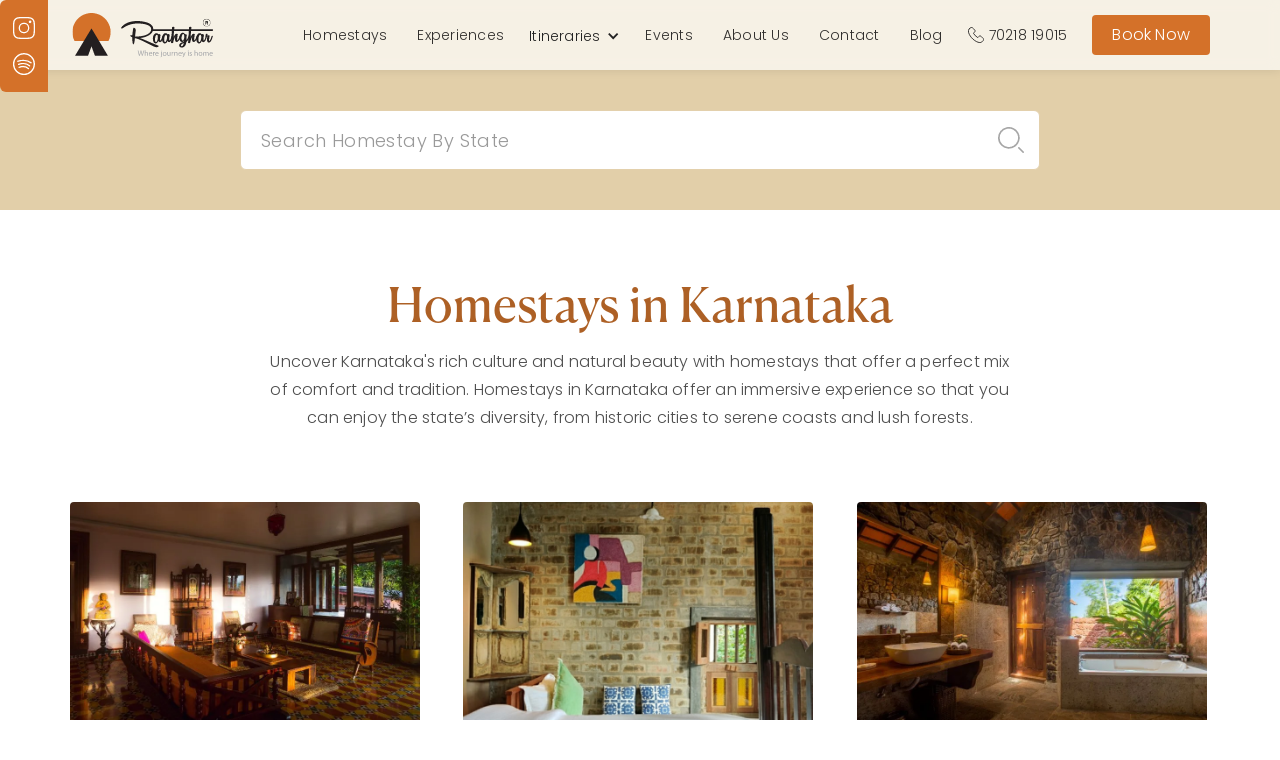

--- FILE ---
content_type: text/html; charset=UTF-8
request_url: https://www.raahghar.com/at/karnataka
body_size: 12798
content:
<!DOCTYPE html>
<!--  Last Published: Mon Apr 03 2023 13:09:32 GMT+0000 (Coordinated Universal Time)  -->

    <html data-wf-page="6715f9685c930f60a65d6d54" data-wf-site="6715f9685c930f60a65d6ce6" lang="en">





<head>
    <meta charset="utf-8">
    <title>Best Homestays in Karnataka | Blend of Tradition &amp; Comfort</title>
    <meta content="width=device-width, initial-scale=1" name="viewport">

    <meta name="description" content="Plan your getaway with the best homestays in Karnataka. Your owner-led homestays in Karnataka lets you unwind equally in coffee plantations and the coast.">
    
    <meta name="robots" content="index, follow, max-image-preview:large, max-snippet:-1, max-video-preview:-1">

    <link href="https://www.raahghar.com/public/website/css/normalize.css" rel="stylesheet" type="text/css">
    <link href="https://www.raahghar.com/public/website/css/master.css" rel="stylesheet" type="text/css">
    <link href="https://www.raahghar.com/public/website/css/raahghar.css" rel="stylesheet" type="text/css">
    <link href="https://www.raahghar.com/public/website/css/additional.css" rel="stylesheet" type="text/css">
    <link href="https://www.raahghar.com/public/website/css/customStyle.css" rel="stylesheet" type="text/css">

    <link href="https://www.raahghar.com/at/karnataka" rel="canonical">
    <link href="https://fonts.googleapis.com" rel="preconnect">
    <link href="https://fonts.gstatic.com" rel="preconnect" crossorigin="anonymous">
    <link rel="stylesheet" type="text/css"
        href="https://cdnjs.cloudflare.com/ajax/libs/slick-carousel/1.8.1/slick.min.css">
    <link rel="stylesheet" type="text/css"
        href="https://cdnjs.cloudflare.com/ajax/libs/slick-carousel/1.8.1/slick-theme.min.css">
    <script src="https://ajax.googleapis.com/ajax/libs/webfont/1.6.26/webfont.js" type="text/javascript"></script>
    <script type="text/javascript">
        WebFont.load({
            google: {
                families: [
                    "Poppins:100,100italic,200,200italic,300,300italic,regular,italic,500,500italic,600,600italic,700,700italic,800,800italic,900,900italic"
                ]
            }
        });
    </script>

    <!-- [if lt IE 9]><script src="https://cdnjs.cloudflare.com/ajax/libs/html5shiv/3.7.3/html5shiv.min.js" type="text/javascript"></script><![endif] -->
    <script type="text/javascript">
        ! function(o, c) {
            var n = c.documentElement,
                t = " w-mod-";
            n.className += t + "js", ("ontouchstart" in o || o.DocumentTouch && c instanceof DocumentTouch) && (n
                .className += t + "touch")
        }(window, document);
    </script>

    <script src="https://code.jquery.com/jquery-3.6.0.min.js"></script>

    <link href="https://www.raahghar.com/public/website/images/favicon.png" rel="shortcut icon" type="image/x-icon">
    <link href="https://www.raahghar.com/public/website/images/webclip.png" rel="apple-touch-icon">


    <!-- Include Fancybox CSS -->
    <link rel="stylesheet" href="https://cdnjs.cloudflare.com/ajax/libs/fancybox/3.5.7/jquery.fancybox.min.css" />
    <!-- Include Fancybox JS -->
    <script src="https://cdnjs.cloudflare.com/ajax/libs/fancybox/3.5.7/jquery.fancybox.min.js"></script>

    <!-- Google Tag Manager -->
    <script>
        (function(w, d, s, l, i) {
            w[l] = w[l] || [];
            w[l].push({
                'gtm.start': new Date().getTime(),
                event: 'gtm.js'
            });
            var f = d.getElementsByTagName(s)[0],
                j = d.createElement(s),
                dl = l != 'dataLayer' ? '&l=' + l : '';
            j.async = true;
            j.src =
                'https://www.googletagmanager.com/gtm.js?id=' + i + dl;
            f.parentNode.insertBefore(j, f);
        })(window, document, 'script', 'dataLayer', 'GTM-TKXHKW6H');
    </script>
    <!-- End Google Tag Manager -->

    </head>

<body class="body">

    <!-- Google Tag Manager (noscript) -->
    <noscript><iframe src="https://www.googletagmanager.com/ns.html?id=GTM-TKXHKW6H" height="0" width="0"
            style="display:none;visibility:hidden"></iframe></noscript>
    <!-- End Google Tag Manager (noscript) -->

    <!-------floating------>
    <div class="floating-btn">
        <a href="https://www.instagram.com/raahghar/" target="_blank" class="link w-inline-block"><img
                src="https://www.raahghar.com/public/website/images/instagram.svg" loading="lazy" alt="Instagram"
                class="social-media-icon"></a>
        <a href="https://open.spotify.com/show/2nDUFXu7X3nPkpteDTnYDt" target="_blank" class="link w-inline-block"><img
                src="https://www.raahghar.com/public/website/images/spotify.svg" loading="lazy" alt="spotify"
                class="social-media-icon"></a>
        <!--<a href="https://www.facebook.com/" target="_blank" class="link w-inline-block"><img src="public/website/images/facebook.svg" loading="lazy" alt="Facebook" class="social-media-icon"></a>-->
    </div>
    <!-------floating------>

            <div class="navbar wf-section">
                        <div data-animation="over-left" data-collapse="medium" data-duration="400" data-easing="ease"
                data-easing2="ease" role="banner" class="home-navbar-container w-nav">
                <div class="navbar-container">
                    <div class="navbar-wrapper">
                        <a href="https://www.raahghar.com" class="navbar-brand w-nav-brand">
                            <img src="https://www.raahghar.com/public/website/images/Raahghar-logo-b.svg" loading="lazy"
                                alt="Raahghar" class="logo" style="height:45px;"></a>
                        <nav role="navigation" class="nav-menu-wrapper w-nav-menu">
                            <ul role="list" class="nav-menu w-list-unstyled">
                                <li class="head">
                                    <a href="https://www.raahghar.com/hs" class="head-link"
                                        >Homestays</a>
                                </li>

                                <li class="head">
                                    <a href="https://www.raahghar.com/experiences" class="head-link"
                                        >Experiences</a>
                                </li>

                                

                                <li class="list-hide">
                                    <div class="mob-block">
                                        <a href="#" class="head-link">Itineraries</a>
                                        <a href="https://www.raahghar.com/itry/regional"
                                            class="head-link inside">Regional</a>
                                        <a href="https://www.raahghar.com/itry/groups" class="head-link inside">Groups</a>
                                        <a href="https://www.raahghar.com/itry/incoming" class="head-link inside">Incoming</a>
                                    </div>
                                </li>

                                <li class="dropdown-menu hide" style="font-size: 14px;">
                                    <div data-hover="false" data-delay="0" class="dropdown-menu-2 w-dropdown">
                                        <div class="dropdown-menu-3 w-dropdown-toggle"
                                            style="margin-top: -3px; padding-left: 0px;">
                                            <div class="w-icon-dropdown-toggle"></div>
                                            <div>Itineraries</div>
                                        </div>
                                        <nav class="dropdown-list-2 w-dropdown-list">
                                            <a href="https://www.raahghar.com/itry/regional"
                                                class="w-dropdown-link">Regional</a>
                                            <a href="https://www.raahghar.com/itry/groups"
                                                class="dropdown-link w-dropdown-link">Groups</a>
                                            <a href="https://www.raahghar.com/itry/incoming"
                                                class="dropdown-link w-dropdown-link">Incoming</a>
                                        </nav>
                                    </div>
                                </li>

                                <li class="head">
                                    <a href="https://www.raahghar.com/events" class="head-link"
                                        >Events</a>
                                </li>
                                <li class="head">
                                    <a href="https://www.raahghar.com/about-us" class="head-link"
                                        >About Us</a>
                                </li>
                                <li class="head">
                                    <a href="https://www.raahghar.com/contact" class="head-link"
                                        >Contact</a>
                                </li>
                                <!--<li class="head">-->
                                <!--    <a href="https://www.raahghar.com/partner-with-us" class="head-link"-->
                                <!--        >Partner with us</a>-->
                                <!--</li>-->
                                <li class="head">
                                    <a href="https://www.raahghar.com/blog" class="head-link "target="_blank"
                                        >Blog</a>
                                </li>

                                <li class="list-item">
                                    <img src="https://www.raahghar.com/public/website/images/Layer_1.svg" loading="lazy"
                                        alt="Phone Icon" class="call">
                                    <a href="tel:7021819015" class="head-link hide">70218 19015</a>
                                </li>
                                <li class="list-item">
                                    <a href="https://www.raahghar.com/general-enquiry" class="button-3 w-button"
                                        style="background-color:#D47129;">Book Now</a>
                                </li>
                            </ul>
                        </nav>
                        <div class="menu-button w-nav-button">
                            <div class="w-icon-nav-menu"></div>
                        </div>
                    </div>
                </div>
            </div>
        </div>

    

    
    <script>
        window.addEventListener('load', function() {
            const $input = $('#name');

            $input.autocomplete({
                source: function(request, response) {
                    $.ajax({
                        url: 'https://www.raahghar.com/search',
                        method: 'GET',
                        data: {
                            q: request.term
                        },
                        success: function(data) {
                            if (data.status && data.results.length > 0) {
                                response(data.results.map(item => ({
                                    label: item.name,
                                    value: item.name,
                                    url: `/hs/${item.url}`
                                })));
                            } else {
                                response([{
                                    label: 'Data Not Found',
                                    value: '',
                                    notFound: true
                                }]);
                            }
                        },
                        error: function(err) {
                            console.error('Autocomplete error:', err);
                        }
                    });
                },
                minLength: 2,
                delay: 300,
                select: function(event, ui) {
                    if (ui.item.notFound) {
                        event.preventDefault();
                        return false;
                    }
                    if (ui.item.url) {
                        window.location.href = ui.item.url;
                    }
                }
            }).autocomplete("instance")._renderItem = function(ul, item) {
                if (item.notFound) {
                    return $("<li class='not-found'>").append(
                        `<div style="text-align: center; padding: 8px; color: red;">${item.label}</div>`
                    ).appendTo(ul);
                }
               return $("<li class='autocomplete-item'>").append(
                    `<div><a href="${item.url}" style="text-decoration:none;color:#333;">${item.label}</a></div>`
                ).appendTo(ul);
            };

            $input.on('keypress', function(e) {
                if (e.which === 13) {
                    e.preventDefault();
                    const query = $input.val().trim();
                    if (query !== '') {
                        window.location.href = `/search-listing?q=${encodeURIComponent(query)}`;
                    }
                }
            });
        });
    </script>

<style>
    .pagination {
        display: flex;
        padding: 50px 0px;
        list-style: none;
        justify-content: center;
        align-items: center;
    }

    .pagination .page-item {
        width: 45px;
        height: 45px;
        color: #222326;
        background-color: rgba(0, 0, 0, 0);
        border: 1px solid rgba(208, 215, 222, .5);
        border-radius: 30px;
        justify-content: center;
        align-items: center;
        margin-right: 20px;
        padding: 10px;
        text-decoration: none;
        display: flex;
    }

    .pagination .page-item a {
        text-decoration: none;
        color: black;
        font-weight: 300;
    }


    .pagination .page-item.active {
        width: 45px;
        height: 45px;
        color: #ffffff;
        background-color: rgba(0, 0, 0, 0);
        border: 1px solid rgba(208, 215, 222, .5);
        border-radius: 30px;
        justify-content: center;
        align-items: center;
        margin-right: 20px;
        padding: 10px;
        text-decoration: none;
        display: flex;
        background-color: #AD6025;
        border-style: none;

    }

    .pagination .page-item:hover:not(.active) {
        background-color: #ad60250f;
        border-radius: 100%;
    }

    @media (min-width: 350px) {
        .pagination .page-item {
            font-size: 10pt;
        }
    }

    @media (min-width: 500px) {
        .pagination .page-item {
            font-size: 12pt;
        }
    }

    @media (min-width: 700px) {
        .pagination .page-item {
            font-size: 14pt;
        }
    }

    @media (min-width: 900px) {
        .pagination .page-item {
            font-size: 14pt;
        }
    }
</style>


<!------search Start------->

<section class="search-sec-list">
    <div class="w-layout-blockcontainer con-search w-container">
        <div class="search-form w-form">
            <form id="email-form" name="email-form" data-name="Email Form" method="get"
                data-wf-page-id="658e6f45f26933c4874d5abe" data-wf-element-id="9fd54470-4106-328c-3df8-32455f218d83">
                <input class="search-in-stay w-input" maxlength="256" name="name" data-name="Name"
                    placeholder="Search Homestay By State" type="text" id="name">
            </form>
        </div>
    </div>
</section>

<!------search End------->


    <div class="section wf-section">
        <div class="container center w-container">
            <div class="container-tile small">
                <h1 class="center">Homestays in Karnataka</h1>
                 <!--<p class="body-content center"></p> --> 
                <p class="center">Uncover Karnataka&#039;s rich culture and natural beauty with homestays that offer a perfect mix of comfort and tradition. Homestays in Karnataka offer an immersive experience so that you can enjoy the state’s diversity, from historic cities to serene coasts and lush forests.</p>
                
            </div>
        </div>
    </div>



<div class="section wf-section">
    <div class="container w-container">
        <div id="w-node-_1f9148bf-00c4-d7af-71c3-b5e143252aab-6f5432a5" class="container-tile large">
            <div class="w-layout-grid tile-grid">
                                    <a href="https://www.raahghar.com/hs/woodway-estate" class="tile3x w-inline-block">
                                                                                                                                                                                                                                                                        <img src="https://www.raahghar.com/public/storage/image/stay/gallery/woodways-estate/dsfghjk.webp" loading="lazy" alt="Woodway Estate"
                                    class="stay-home-img">
                                                        <div class="view">
                            <div class="text-block-10">Plantation</div>
                        </div>
                                                
                        <h2 class="secondary">Woodway Estate</h2>
                        <h3 class="tertiary">Chikmagalur, Karnataka - by Susmitha &amp; Shreedev
                        </h3>
                    </a>
                                    <a href="https://www.raahghar.com/hs/baan-nimbus" class="tile3x w-inline-block">
                                                                                    <img src="https://www.raahghar.com/public/storage/image/stay/gallery/baan-nimbus/5.webp" loading="lazy" alt="Baan Nimbus"
                                    class="stay-home-img">
                                                        <div class="view">
                            <div class="text-block-10">Plantation</div>
                        </div>
                                                
                        <h2 class="secondary">Baan Nimbus</h2>
                        <h3 class="tertiary">Sakleshpur, Karnataka - by George &amp; Tukie
                        </h3>
                    </a>
                                    <a href="https://www.raahghar.com/hs/villa-urvinkhan" class="tile3x w-inline-block">
                                                                                    <img src="https://www.raahghar.com/public/storage/image/stay/gallery/villa-urvinkhan/BRB.webp" loading="lazy" alt="Villa Urvinkhan"
                                    class="stay-home-img">
                                                        <div class="view">
                            <div class="text-block-10">Plantation</div>
                        </div>
                                                
                        <h2 class="secondary">Villa Urvinkhan</h2>
                        <h3 class="tertiary">Chikmagalur, Karnataka - by Sunil &amp; Shwetha
                        </h3>
                    </a>
                                    <a href="https://www.raahghar.com/hs/efkays" class="tile3x w-inline-block">
                                                                                                                                                <img src="https://www.raahghar.com/public/storage/image/stay/gallery/efkays/maingbs.webp" loading="lazy" alt="Efkays"
                                    class="stay-home-img">
                                                        <div class="view">
                            <div class="text-block-10">Heritage</div>
                        </div>
                                                
                        <h2 class="secondary">Efkays</h2>
                        <h3 class="tertiary">Mysore, Karnataka - by Raian &amp; Jyotsna
                        </h3>
                    </a>
                                    <a href="https://www.raahghar.com/hs/silver-brook" class="tile3x w-inline-block">
                                                                                                                                                                                                                                                                                                                                    <img src="https://www.raahghar.com/public/storage/image/stay/gallery/silver-brooke/xcxvbgvnhgm,j.webp" loading="lazy" alt="Silver Brook"
                                    class="stay-home-img">
                                                        <div class="view">
                            <div class="text-block-10">Plantation</div>
                        </div>
                                                
                        <h2 class="secondary">Silver Brook</h2>
                        <h3 class="tertiary">Coorg, Karnataka - by Yogesh And Revathi
                        </h3>
                    </a>
                                    <a href="https://www.raahghar.com/hs/chengappa-estate" class="tile3x w-inline-block">
                                                                                                                                                                                                                                                                                                                                                                                                                                                            <img src="https://www.raahghar.com/public/storage/image/stay/gallery/chengappa-estate-homestead/ch3.webp" loading="lazy" alt="Chengappa Estate"
                                    class="stay-home-img">
                                                        <div class="view">
                            <div class="text-block-10">Heritage</div>
                        </div>
                                                
                        <h2 class="secondary">Chengappa Estate</h2>
                        <h3 class="tertiary">Coorg, Karnataka - by Aiyappa
                        </h3>
                    </a>
                                    <a href="https://www.raahghar.com/hs/rahasya" class="tile3x w-inline-block">
                                                                                    <img src="https://www.raahghar.com/public/storage/image/stay/gallery/rahasya/1730184113_jhgtyujgtyhgfrdcvb.webp" loading="lazy" alt="Rahasya"
                                    class="stay-home-img">
                                                        <div class="view">
                            <div class="text-block-10">Mountain</div>
                        </div>
                                                
                        <h2 class="secondary">Rahasya</h2>
                        <h3 class="tertiary">Coorg, Karnataka - by Geetika Basapa
                        </h3>
                    </a>
                                    <a href="https://www.raahghar.com/hs/villa-aroor" class="tile3x w-inline-block">
                                                                                    <img src="https://www.raahghar.com/public/storage/image/stay/gallery/villa-aroor/1739258479_16.webp" loading="lazy" alt="Villa Aroor"
                                    class="stay-home-img">
                                                        <div class="view">
                            <div class="text-block-10">Plantation</div>
                        </div>
                                                
                        <h2 class="secondary">Villa Aroor</h2>
                        <h3 class="tertiary">Koppa, Karnataka - by Namitha Rao
                        </h3>
                    </a>
                
            </div>
        </div>
    </div>


</div>
<!--____________EXPAND____________-->

<style>
    .footer-read-more-text {
    overflow: hidden;
    transition: max-height 0.6s ease;
}

.footer-read-more-text.collapsed {
    mask-image: linear-gradient(to bottom, black 70%, transparent 100%);
}

.footer-read-more-button {
    cursor: pointer;
    display: flex;
    align-items: center;
    gap: 6px;
    user-select: none;
}

</style>

        <section class="section-exp">
        <div class="zippy-body-exp w-container footer-expand">
    
            <div class="footer-read-more-text">
                <h2>Homestay in Karnataka</h2><p>Karnataka offers a beautiful haven amidst emerald hills, coffee plantations, and tranquil hills along with gurgling streams and breath-taking sunrises. If you’re looking for a vacation of peace and serenity, the best homestay in Karnataka is ideal for you.</p><p>Our homestay is privately location, yet accessible and exudes elegance and discretion.</p><h2>Best Offbeat Homestay in Karnataka for Families</h2><p>The homestay in Karnataka offers six rooms that are well-placed and have their own privacy. These luxurious rooms give our guests the chance to escape the hustle and bustle of daily life and offer spacious, warm, and inviting décor complete with all modern amenities.</p><p>You can enjoy several amenities like Wi-Fi, an ensuite bathroom, housekeeping, a tea and coffee maker, a fireplace in the main living area, and even a natural pool to take a dip in. The property also has free parking and is child-friendly and ideal for senior citizens.</p><h2>Experience The Best Homestay in Karnataka for Workcations</h2><p>As a provider of the best homestay in Karnataka, our well-trained staff try their best to recreate peace and comfort in and around the villa. We have the best local chefs who offer fusion cuisine with natural ingredients.</p><p>Our guests love exploring the coffee plantation, fishing, hiking and even spending an evening in Madikeri. We can even arrange Ayurvedic therapies for you and spa experiences only with prior notice.</p><p>Whether you’re looking for romance, relaxation, or adventure, we have a multitude of events and activities for you. Our villa is situated between the mountains, rivers, waterfalls, and nearby town, so you always be just a step away from everything.</p><h2>How To Reach Us</h2><p>Please give us a call or send us a message and our team of professionals will get in touch with you.</p>
            </div>
    
                        <div class="footer-read-more-button">
                <div class="footer-btn-text text-block-7">continue reading</div>
                <img width="15" loading="lazy"
                     src="https://www.raahghar.com/public/website/images/more.svg"
                     alt="continue" class="image-3">
            </div>
                
        </div>
    </section>
    

<!--____________/EXPAND____________-->




<footer class="footer wf-section">
    <div class="container">
        <div class="footer-wrapper">
            <div class="footer-content">
                <div id="w-node-_9b14e8e9-e923-57bb-6a9c-4a890b014ce4-bd0c95d6" class="footer-block">
                    <div class="footer-head">Our Home Stays</div>
                                            <a href="https://www.raahghar.com/hs/dhumra-farmstay"
                            class="footer-link">Dhumra Farmstay, BT </a>
                                            <a href="https://www.raahghar.com/hs/ogyen-choling"
                            class="footer-link">Ogyen Choling, BT </a>
                                            <a href="https://www.raahghar.com/hs/soednam-zingkha"
                            class="footer-link">Soednam Zingkha, BT </a>
                                            <a href="https://www.raahghar.com/hs/birdsong-moira"
                            class="footer-link">Birdsong, Moira, GA </a>
                                            <a href="https://www.raahghar.com/hs/capella"
                            class="footer-link">Capella, GA </a>
                                            <a href="https://www.raahghar.com/hs/mangaal-farm"
                            class="footer-link">Mangaal Farm, GA </a>
                                            <a href="https://www.raahghar.com/hs/olaulim-backyards"
                            class="footer-link">Olaulim Backyards, GA </a>
                                            <a href="https://www.raahghar.com/hs/parijaat"
                            class="footer-link">Parijaat, GA </a>
                                            <a href="https://www.raahghar.com/hs/vivenda-dos-palhacos"
                            class="footer-link">Vivenda Dos Palhacos, GA </a>
                                            <a href="https://www.raahghar.com/hs/the-kutchh-courtyard"
                            class="footer-link">The Kutchh Courtyard, GJ </a>
                                            <a href="https://www.raahghar.com/hs/grandma-stokes"
                            class="footer-link">Grandma Stokes, HP </a>
                                            <a href="https://www.raahghar.com/hs/saroga-woods"
                            class="footer-link">Saroga Woods, HP </a>
                                            <a href="https://www.raahghar.com/hs/sunnymead-estate"
                            class="footer-link">Sunnymead Estate, HP </a>
                                            <a href="https://www.raahghar.com/hs/farahs-homestay"
                            class="footer-link">Farah&#039;s Homestay, JK </a>
                                            <a href="https://www.raahghar.com/hs/baan-nimbus"
                            class="footer-link">Baan Nimbus, KA </a>
                                            <a href="https://www.raahghar.com/hs/chengappa-estate"
                            class="footer-link">Chengappa Estate, KA </a>
                                            <a href="https://www.raahghar.com/hs/efkays"
                            class="footer-link">Efkays, KA </a>
                                            <a href="https://www.raahghar.com/hs/rahasya"
                            class="footer-link">Rahasya, KA </a>
                                            <a href="https://www.raahghar.com/hs/silver-brook"
                            class="footer-link">Silver Brook, KA </a>
                                            <a href="https://www.raahghar.com/hs/villa-aroor"
                            class="footer-link">Villa Aroor, KA </a>
                                            <a href="https://www.raahghar.com/hs/villa-urvinkhan"
                            class="footer-link">Villa Urvinkhan, KA </a>
                                            <a href="https://www.raahghar.com/hs/woodway-estate"
                            class="footer-link">Woodway Estate, KA </a>
                                            <a href="https://www.raahghar.com/hs/amaryllis"
                            class="footer-link">Amaryllis, KL </a>
                                            <a href="https://www.raahghar.com/hs/kuruvinakunnel-tharavadu1"
                            class="footer-link">Kuruvinakunnel Tharavadu, KL </a>
                                            <a href="https://www.raahghar.com/hs/mudhouse-marayoor"
                            class="footer-link">Mudhouse Marayoor, KL </a>
                                            <a href="https://www.raahghar.com/hs/namaha"
                            class="footer-link">Namaha, KL </a>
                                            <a href="https://www.raahghar.com/hs/nazarani-tharavad"
                            class="footer-link">Nazarani Tharavad, KL </a>
                                            <a href="https://www.raahghar.com/hs/nirvriti"
                            class="footer-link">Nirvriti, KL </a>
                                            <a href="https://www.raahghar.com/hs/philipkuttys-farm"
                            class="footer-link">Philipkutty&#039;s Farm, KL </a>
                                    </div>
                <div id="w-node-_9b14e8e9-e923-57bb-6a9c-4a890b014cf1-bd0c95d6" class="footer-block">
                    <div class="footer-head hide">
                        <p></p>
                    </div>
                                            <a href="https://www.raahghar.com/hs/sukrutham-kerala-farmstay"
                            class="footer-link">Sukrutham: Kerala Farmstay, KL</a>
                                            <a href="https://www.raahghar.com/hs/thalathoor-heritage"
                            class="footer-link">Thalathoor Heritage, KL</a>
                                            <a href="https://www.raahghar.com/hs/windermere-estate"
                            class="footer-link">Windermere Estate, KL</a>
                                            <a href="https://www.raahghar.com/hs/windermere-river-house"
                            class="footer-link">Windermere River House, KL</a>
                                            <a href="https://www.raahghar.com/hs/atithi-parinay"
                            class="footer-link">Atithi Parinay, MH</a>
                                            <a href="https://www.raahghar.com/hs/ayra-farms"
                            class="footer-link">Ayra Farms, MH</a>
                                            <a href="https://www.raahghar.com/hs/birdsong-farmstay"
                            class="footer-link">Birdsong Farmstay, MH</a>
                                            <a href="https://www.raahghar.com/hs/fragrant-sun"
                            class="footer-link">Fragrant Sun, MH</a>
                                            <a href="https://www.raahghar.com/hs/maachli"
                            class="footer-link">Maachli, MH</a>
                                            <a href="https://www.raahghar.com/hs/sawantwadi-palace"
                            class="footer-link">Sawantwadi Palace, MH</a>
                                            <a href="https://www.raahghar.com/hs/chandera-kothi"
                            class="footer-link">Chandera Kothi, MP</a>
                                            <a href="https://www.raahghar.com/hs/walden-living"
                            class="footer-link">Walden Living, PB</a>
                                            <a href="https://www.raahghar.com/hs/cavalry-villa"
                            class="footer-link">Cavalry Villa, RJ</a>
                                            <a href="https://www.raahghar.com/hs/generals-retreat"
                            class="footer-link">General&#039;s Retreat, RJ</a>
                                            <a href="https://www.raahghar.com/hs/sukh-sagar-haveli"
                            class="footer-link">Sukh Sagar Haveli, RJ</a>
                                            <a href="https://www.raahghar.com/hs/the-hill-house"
                            class="footer-link">The Hill House, RJ</a>
                                            <a href="https://www.raahghar.com/hs/kengbari-retreat"
                            class="footer-link">Kengbari Retreat, SK</a>
                                            <a href="https://www.raahghar.com/hs/la-maison"
                            class="footer-link">La Maison, TN</a>
                                            <a href="https://www.raahghar.com/hs/red-hills-nature-resort"
                            class="footer-link">Red Hills Nature Resort, TN</a>
                                            <a href="https://www.raahghar.com/hs/sheikalmudi-bungalow"
                            class="footer-link">Sheikalmudi Bungalow, TN</a>
                                            <a href="https://www.raahghar.com/hs/aarish"
                            class="footer-link">Aarish, UK</a>
                                            <a href="https://www.raahghar.com/hs/foothills-himalaya"
                            class="footer-link">Foothills Himalaya, UK</a>
                                            <a href="https://www.raahghar.com/hs/joys-at-natadol"
                            class="footer-link">Joys at Natadol, UK</a>
                                            <a href="https://www.raahghar.com/hs/magnolia-lodge"
                            class="footer-link">Magnolia Lodge, UK</a>
                                            <a href="https://www.raahghar.com/hs/the-retreat"
                            class="footer-link">The Retreat, UK</a>
                                            <a href="https://www.raahghar.com/hs/tudor-house"
                            class="footer-link">Tudor House, UK</a>
                                            <a href="https://www.raahghar.com/hs/mela-kothi"
                            class="footer-link">Mela Kothi, UP</a>
                                            <a href="https://www.raahghar.com/hs/kaleege-house"
                            class="footer-link">Kaleege House, WB</a>
                                    </div>

                
                <div id="w-node-_9b14e8e9-e923-57bb-6a9c-4a890b014cfe-bd0c95d6" class="footer-block">
                    <div class="footer-head">Regional</div>
                                                                    <a href="https://www.raahghar.com/itry/regional/drive-in-fly-out"
                            class="footer-link">
                            Drive In Fly Out
                        </a>
                                                                    <a href="https://www.raahghar.com/itry/regional/kerala-monsoon-x-cgh-saha"
                            class="footer-link">
                            Kerala Monsoon x CGH Saha
                        </a>
                                                                    <a href="https://www.raahghar.com/itry/regional/kinnaur"
                            class="footer-link">
                            Kinnaur
                        </a>
                                                                    <a href="https://www.raahghar.com/itry/regional/wildlife-and-heritage"
                            class="footer-link">
                            Wildlife and Heritage
                        </a>
                                                                    <a href="https://www.raahghar.com/itry/regional/goa-in-rains"
                            class="footer-link">
                            Goa in Rains
                        </a>
                                                                    <a href="https://www.raahghar.com/itry/regional/sikkim-takdah"
                            class="footer-link">
                            Sikkim - Takdah
                        </a>
                                                                    <a href="https://www.raahghar.com/itry/regional/kumaon"
                            class="footer-link">
                            Kumaon
                        </a>
                                                                    <a href="https://www.raahghar.com/itry/regional/dhauladhar"
                            class="footer-link">
                            Dhauladhar
                        </a>
                                                                    <a href="https://www.raahghar.com/itry/regional/malabar-coast"
                            class="footer-link">
                            Malabar Coast
                        </a>
                                                                    <a href="https://www.raahghar.com/itry/regional/coast-to-ghats"
                            class="footer-link">
                            Coast to Ghats
                        </a>
                                                                    <a href="https://www.raahghar.com/itry/regional/homes-of-bundelkhand"
                            class="footer-link">
                            Homes of Bundelkhand
                        </a>
                                                                    <a href="https://www.raahghar.com/itry/regional/kashmir-tulip"
                            class="footer-link">
                            Kashmir Tulip
                        </a>
                                                                    <a href="https://www.raahghar.com/itry/regional/bhutan"
                            class="footer-link">
                            Bhutan
                        </a>
                                                                    <a href="https://www.raahghar.com/itry/regional/the-nilgiris"
                            class="footer-link">
                            The Nilgiris
                        </a>
                                                                    <a href="https://www.raahghar.com/itry/regional/coffee-trail"
                            class="footer-link">
                            Coffee Trail
                        </a>
                                                                    <a href="https://www.raahghar.com/itry/regional/southern-plantations"
                            class="footer-link">
                            Southern Plantations
                        </a>
                                                                    <a href="https://www.raahghar.com/itry/regional/konkan-plantation"
                            class="footer-link">
                            Konkan  Plantation
                        </a>
                                                                    <a href="https://www.raahghar.com/itry/regional/shivaliks-the-himalayas"
                            class="footer-link">
                            Shivaliks &amp; the Himalayas
                        </a>
                                    </div>

                
                <div id="w-node-_9b14e8e9-e923-57bb-6a9c-4a890b014cfe-bd0c95d6" class="footer-block">
                    <div class="footer-head">Groups</div>
                                                                    <a href="https://www.raahghar.com/itry/groups/marwad"
                            class="footer-link">
                            Marwad
                        </a>
                                                                    <a href="https://www.raahghar.com/itry/groups/artisans-of-kutch"
                            class="footer-link">
                            Artisans of Kutch
                        </a>
                                                                    <a href="https://www.raahghar.com/itry/groups/farms-of-punjab"
                            class="footer-link">
                            Farms of Punjab
                        </a>
                                    </div>

                
                <div id="w-node-_9b14e8e9-e923-57bb-6a9c-4a890b014cfe-bd0c95d6" class="footer-block">
                    <div class="footer-head">Incoming</div>
                                                                    <a href="https://www.raahghar.com/itry/incoming/two-ranns"
                            class="footer-link">
                            Two Ranns
                        </a>
                                                                    <a href="https://www.raahghar.com/itry/incoming/sikkim-mystical-trails"
                            class="footer-link">
                            Sikkim - Mystical Trails
                        </a>
                                                                    <a href="https://www.raahghar.com/itry/incoming/heavenly-bhutan"
                            class="footer-link">
                            Heavenly Bhutan
                        </a>
                                                                    <a href="https://www.raahghar.com/itry/incoming/the-shivaliks"
                            class="footer-link">
                            The Shivaliks
                        </a>
                                                                    <a href="https://www.raahghar.com/itry/incoming/tamil-nadu-unexplored"
                            class="footer-link">
                            Tamil Nadu Unexplored!
                        </a>
                                                                    <a href="https://www.raahghar.com/itry/incoming/4-national-parks"
                            class="footer-link">
                            4 National Parks
                        </a>
                                                                    <a href="https://www.raahghar.com/itry/incoming/the-wild-triangle"
                            class="footer-link">
                            The Wild Triangle
                        </a>
                                                                    <a href="https://www.raahghar.com/itry/incoming/malabar-mystique"
                            class="footer-link">
                            Malabar Mystique
                        </a>
                                    </div>
            </div>
        </div>
        <div class="footers">
            <div class="footer-micro">© 2026 Anubhav Holidays Pvt. Ltd.<br></div>
            <div class="footer-micro">Developed by <a href="https://www.notiontechnologies.com/" class="footer-micro"
                    target="_blank">Notion Technologies</a><br></div>
        </div>
    </div>
</footer>

<!---->
    <!--        -->
    <!--        <div class="section mktg">-->
    <!--            <div class="container mktg w-container">-->
    <!--                <div class="container-tile">-->
    <!--                    <h2>Homestay in Karnataka</h2><p>Karnataka offers a beautiful haven amidst emerald hills, coffee plantations, and tranquil hills along with gurgling streams and breath-taking sunrises. If you’re looking for a vacation of peace and serenity, the best homestay in Karnataka is ideal for you.</p><p>Our homestay is privately location, yet accessible and exudes elegance and discretion.</p><h2>Best Offbeat Homestay in Karnataka for Families</h2><p>The homestay in Karnataka offers six rooms that are well-placed and have their own privacy. These luxurious rooms give our guests the chance to escape the hustle and bustle of daily life and offer spacious, warm, and inviting décor complete with all modern amenities.</p><p>You can enjoy several amenities like Wi-Fi, an ensuite bathroom, housekeeping, a tea and coffee maker, a fireplace in the main living area, and even a natural pool to take a dip in. The property also has free parking and is child-friendly and ideal for senior citizens.</p><h2>Experience The Best Homestay in Karnataka for Workcations</h2><p>As a provider of the best homestay in Karnataka, our well-trained staff try their best to recreate peace and comfort in and around the villa. We have the best local chefs who offer fusion cuisine with natural ingredients.</p><p>Our guests love exploring the coffee plantation, fishing, hiking and even spending an evening in Madikeri. We can even arrange Ayurvedic therapies for you and spa experiences only with prior notice.</p><p>Whether you’re looking for romance, relaxation, or adventure, we have a multitude of events and activities for you. Our villa is situated between the mountains, rivers, waterfalls, and nearby town, so you always be just a step away from everything.</p><h2>How To Reach Us</h2><p>Please give us a call or send us a message and our team of professionals will get in touch with you.</p>-->
    <!--                </div>-->
    <!--            </div>-->
    <!--        </div>-->
    <!--
    -->
<!---->
<!--<?php-->
    <!--    $all_data = array_merge(-->
    <!--        $country_footer->toArray(),-->
    <!--        $state_footer->toArray(),-->
    <!--        $city_footer->toArray(),-->
    <!--        $zone_footer->toArray(),-->
    <!--    );-->

    <!--    $count_of_all = count($all_data);-->
    <!--    $segment = ceil($count_of_all / 4);-->
    <!--    $index = 0;-->
<!--?> ?>-->

<header class="int-section">
    <div class="container mktg w-container">
        <h2 class="int-head">Popular Searches</h2>
        <div class="int-wrapper">
            <div class="int-content">
                <div id="w-node-_0915448d-7e67-9fd4-bd85-4dd8bc4034ee-874d5ac7" class="int-block">
                                            <a href="https://www.raahghar.com/at/india"
                            class="int-link">Homestays in India</a>
                                                                    <a href="https://www.raahghar.com/at/bhutan"
                            class="int-link">Homestays in Bhutan</a>
                                                                    <a href="https://www.raahghar.com/at/himachal-pradesh"
                            class="int-link">Homestays in Himachal Pradesh</a>
                                                                    <a href="https://www.raahghar.com/at/punjab"
                            class="int-link">Homestays in Punjab</a>
                                                                    <a href="https://www.raahghar.com/at/maharashtra"
                            class="int-link">Homestays in Maharashtra</a>
                                                                    <a href="https://www.raahghar.com/at/goa"
                            class="int-link">Homestays in Goa</a>
                                                                    <a href="https://www.raahghar.com/at/kerala"
                            class="int-link">Homestays in Kerala</a>
                                                                    <a href="https://www.raahghar.com/at/karnataka"
                            class="int-link">Homestays in Karnataka</a>
                                                                    <a href="https://www.raahghar.com/at/tamil-nadu"
                            class="int-link">Homestays in Tamil Nadu</a>
                                                                    <a href="https://www.raahghar.com/at/gujarat"
                            class="int-link">Homestays in Gujarat</a>
                                                                    <a href="https://www.raahghar.com/at/madhya-pradesh"
                            class="int-link">Homestays in Madhya Pradesh</a>
                                                                    <a href="https://www.raahghar.com/at/bhutan"
                            class="int-link">Homestays in Bhutan</a>
                                                                    <a href="https://www.raahghar.com/at/sikkim"
                            class="int-link">Homestays in Sikkim</a>
                                                                    <a href="https://www.raahghar.com/at/uttarakhand"
                            class="int-link">Homestays in Uttarakhand</a>
                                                                    <a href="https://www.raahghar.com/at/west-bengal"
                            class="int-link">Homestays in West Bengal</a>
                                                                    <a href="https://www.raahghar.com/at/rajasthan"
                            class="int-link">Homestays in Rajasthan</a>
                                                                    <a href="https://www.raahghar.com/at/jammu-kashmir"
                            class="int-link">Homestays in Jammu &amp; Kashmir</a>
                                                                    <a href="https://www.raahghar.com/at/uttar-pradesh"
                            class="int-link">Homestays in Uttar Pradesh</a>
                                                                    <a href="https://www.raahghar.com/at/sindhudurg"
                            class="int-link">Homestays in Sindhudurg</a>
                                                                    <a href="https://www.raahghar.com/at/wayanad"
                            class="int-link">Homestays in Wayanad</a>
                                                            </div>
                <div id="w-node-_0915448d-7e67-9fd4-bd85-4dd8bc4034ee-874d5ac7" class="int-block">
                                            <a href="https://www.raahghar.com/at/chikmagalur"
                            class="int-link">Homestays in Chikmagalur</a>
                                                                    <a href="https://www.raahghar.com/at/sawantwadi"
                            class="int-link">Homestays in Sawantwadi</a>
                                                                    <a href="https://www.raahghar.com/at/sakleshpur"
                            class="int-link">Homestays in Sakleshpur</a>
                                                                    <a href="https://www.raahghar.com/at/ooty"
                            class="int-link">Homestays in Ooty</a>
                                                                    <a href="https://www.raahghar.com/at/bhuj"
                            class="int-link">Homestays in Bhuj</a>
                                                                    <a href="https://www.raahghar.com/at/coorg"
                            class="int-link">Homestays in Coorg</a>
                                                                    <a href="https://www.raahghar.com/at/bhutan"
                            class="int-link">Homestays in Bhutan</a>
                                                                    <a href="https://www.raahghar.com/at/bhutan"
                            class="int-link">Homestays in Bhutan</a>
                                                                    <a href="https://www.raahghar.com/at/shimla"
                            class="int-link">Homestays in Shimla</a>
                                                                    <a href="https://www.raahghar.com/at/north-goa"
                            class="int-link">Homestays in North Goa</a>
                                                                    <a href="https://www.raahghar.com/at/chandigarh"
                            class="int-link">Homestays in Chandigarh</a>
                                                                    <a href="https://www.raahghar.com/at/mysore"
                            class="int-link">Homestays in Mysore</a>
                                                                    <a href="https://www.raahghar.com/at/palakkad"
                            class="int-link">Homestays in Palakkad</a>
                                                                    <a href="https://www.raahghar.com/at/kasaragod"
                            class="int-link">Homestays in Kasaragod</a>
                                                                    <a href="https://www.raahghar.com/at/bhimtal"
                            class="int-link">Homestays in Bhimtal</a>
                                                                    <a href="https://www.raahghar.com/at/thanedar"
                            class="int-link">Homestays in Thanedar</a>
                                                                    <a href="https://www.raahghar.com/at/takdah"
                            class="int-link">Homestays in Takdah</a>
                                                                    <a href="https://www.raahghar.com/at/gangtok"
                            class="int-link">Homestays in Gangtok</a>
                                                                    <a href="https://www.raahghar.com/at/bikaner"
                            class="int-link">Homestays in Bikaner</a>
                                                                    <a href="https://www.raahghar.com/at/jaipur"
                            class="int-link">Homestays in Jaipur</a>
                                                            </div>
                <div id="w-node-_0915448d-7e67-9fd4-bd85-4dd8bc4034ee-874d5ac7" class="int-block">
                                            <a href="https://www.raahghar.com/at/valparai"
                            class="int-link">Homestays in Valparai</a>
                                                                    <a href="https://www.raahghar.com/at/pollachi"
                            class="int-link">Homestays in Pollachi</a>
                                                                    <a href="https://www.raahghar.com/at/kankavli"
                            class="int-link">Homestays in Kankavli</a>
                                                                    <a href="https://www.raahghar.com/at/mulshi"
                            class="int-link">Homestays in Mulshi</a>
                                                                    <a href="https://www.raahghar.com/at/south-goa"
                            class="int-link">Homestays in South Goa</a>
                                                                    <a href="https://www.raahghar.com/at/guniyalekh"
                            class="int-link">Homestays in Guniyalekh</a>
                                                                    <a href="https://www.raahghar.com/at/orchha"
                            class="int-link">Homestays in Orchha</a>
                                                                    <a href="https://www.raahghar.com/at/corbett"
                            class="int-link">Homestays in Jim Corbett</a>
                                                                    <a href="https://www.raahghar.com/at/koppa"
                            class="int-link">Homestays in Koppa</a>
                                                                    <a href="https://www.raahghar.com/at/munnar"
                            class="int-link">Homestays in Munnar</a>
                                                                    <a href="https://www.raahghar.com/at/almora"
                            class="int-link">Homestays in Almora</a>
                                                                    <a href="https://www.raahghar.com/at/mukteshwar"
                            class="int-link">Homestays in Mukteshwar</a>
                                                                    <a href="https://www.raahghar.com/at/jodhpur"
                            class="int-link">Homestays in Jodhpur</a>
                                                                    <a href="https://www.raahghar.com/at/majorda"
                            class="int-link">Homestays in Majorda</a>
                                                                    <a href="https://www.raahghar.com/at/sonmarg"
                            class="int-link">Homestays in Sonmarg</a>
                                                                    <a href="https://www.raahghar.com/at/kumarakom"
                            class="int-link">Homestays in Kumarakom</a>
                                                                    <a href="https://www.raahghar.com/at/agra"
                            class="int-link">Homestays in Agra</a>
                                                                    <a href="https://www.raahghar.com/at/ratnagiri"
                            class="int-link">Homestays in Ratnagiri</a>
                                                                    <a href="https://www.raahghar.com/at/guhagar"
                            class="int-link">Homestays in Guhagar</a>
                                                                    <a href="https://www.raahghar.com/at/moira"
                            class="int-link">Homestays in Moira</a>
                                                            </div>
                <div id="w-node-_0915448d-7e67-9fd4-bd85-4dd8bc4034ee-874d5ac7" class="int-block">
                                            <a href="https://www.raahghar.com/at/kottayam"
                            class="int-link">Homestays in Kottayam</a>
                                                                    <a href="https://www.raahghar.com/at/neriamangalam"
                            class="int-link">Homestays in Neriamangalam</a>
                                                                    <a href="https://www.raahghar.com/at/parra"
                            class="int-link">Homestays in Parra</a>
                                                                    <a href="https://www.raahghar.com/at/thrissur"
                            class="int-link">Homestays in Thrissur</a>
                                                                    <a href="https://www.raahghar.com/at/south-india"
                            class="int-link">Homestays in South India</a>
                                                                    <a href="https://www.raahghar.com/at/north-india"
                            class="int-link">Homestays in North India</a>
                                                                    <a href="https://www.raahghar.com/at/mountains"
                            class="int-link">Homestays in Mountains</a>
                                                                    <a href="https://www.raahghar.com/at/coffee-plantation"
                            class="int-link">Homestays in Coffee Plantation</a>
                                                                    <a href="https://www.raahghar.com/at/tea-plantation"
                            class="int-link">Homestays in Tea Plantation</a>
                                                                    <a href="https://www.raahghar.com/at/forest"
                            class="int-link">Homestays in Forest</a>
                                                                    <a href="https://www.raahghar.com/at/farmstays"
                            class="int-link">Homestays in Farmstays</a>
                                                                    <a href="https://www.raahghar.com/at/south-goa"
                            class="int-link">Homestays in South Goa</a>
                                                                    <a href="https://www.raahghar.com/at/plantations"
                            class="int-link">Homestays in Plantations</a>
                                                                    <a href="https://www.raahghar.com/at/north-goa"
                            class="int-link">Homestays in North Goa</a>
                                                                    <a href="https://www.raahghar.com/at/beachwaterbody"
                            class="int-link">Homestays in Beach &amp; Waterbody</a>
                                                                    <a href="https://www.raahghar.com/at/heritage"
                            class="int-link">Homestays in Heritage</a>
                                                                    <a href="https://www.raahghar.com/at/near-mumbai"
                            class="int-link">Homestays in Homestays Near Mumbai</a>
                                                                    <a href="https://www.raahghar.com/at/near-pune"
                            class="int-link">Homestays in Homestays Near Pune</a>
                                                                    <a href="https://www.raahghar.com/at/near-bengaluru"
                            class="int-link">Homestays in Homestays Near Bengaluru</a>
                                                            </div>
            </div>
        </div>
    </div>
</header>


<style>
    .ui-menu .ui-menu-item-wrapper.ui-state-active {
        background-color: #d471294f !important;
        color: #333 !important;
        outline: 0px solid #d471294f;
    }


    .ui-menu .ui-menu-item-wrapper.ui-state-active {
        border: none;
    }

    .ui-menu .autocomplete-item {
        padding: 0px;
        outline: 0px solid #d471294f;
    }

    .ui-menu .not-found {
        background-color: #fff !important;
        cursor: default;
        outline: 0px solid #d471294f;
    }
</style>

<script src="https://d3e54v103j8qbb.cloudfront.net/js/jquery-3.5.1.min.dc5e7f18c8.js?site=63f8ae7c85891c33bf0c95d5"
    type="text/javascript" integrity="sha256-9/aliU8dGd2tb6OSsuzixeV4y/faTqgFtohetphbbj0=" crossorigin="anonymous">
</script>
<script src="https://www.raahghar.com/public/website/js/raahghar.js" type="text/javascript"></script>
<link rel="stylesheet" href="https://code.jquery.com/ui/1.13.2/themes/base/jquery-ui.css">
<script src="https://code.jquery.com/ui/1.13.2/jquery-ui.min.js"></script>

<script>
document.addEventListener("DOMContentLoaded", function () {

    const COLLAPSED_HEIGHT = 220;

    document.querySelectorAll(".footer-expand").forEach(container => {

        const textBox = container.querySelector(".footer-read-more-text");
        const button  = container.querySelector(".footer-read-more-button");
        if (!textBox || !button) return;

        const btnText = button.querySelector(".footer-btn-text");
        let expanded = false;

        // initial collapsed state
        textBox.classList.add("collapsed");
        textBox.style.maxHeight = COLLAPSED_HEIGHT + "px";

        button.addEventListener("click", function () {

            if (!expanded) {
                textBox.style.maxHeight = textBox.scrollHeight + "px";
                textBox.classList.remove("collapsed");
                btnText.innerText = "read less";
            } else {
                textBox.style.maxHeight = COLLAPSED_HEIGHT + "px";
                textBox.classList.add("collapsed");
                btnText.innerText = "continue reading";
            }

            expanded = !expanded;
        });
    });

});
</script>


</body>

</html>


--- FILE ---
content_type: text/css
request_url: https://www.raahghar.com/public/website/css/raahghar.css
body_size: 9788
content:
:root {
  --white: white;
  --black: black;
}

.w-layout-grid {
  grid-row-gap: 16px;
  grid-column-gap: 16px;
  grid-template-rows: auto auto;
  grid-template-columns: 1fr 1fr;
  grid-auto-columns: 1fr;
  display: grid;
}

.w-layout-blockcontainer {
  max-width: 940px;
  margin-left: auto;
  margin-right: auto;
  display: block;
}

.w-layout-vflex {
  flex-direction: column;
  align-items: flex-start;
  display: flex;
}

@media screen and (max-width: 991px) {
  .w-layout-blockcontainer {
    max-width: 728px;
  }
}

@media screen and (max-width: 767px) {
  .w-layout-blockcontainer {
    max-width: none;
  }
}

body {
  color: #333;
  font-family: Arial, Helvetica Neue, Helvetica, sans-serif;
  font-size: 14px;
  line-height: 20px;
}

h1 {
  color: #ad6025;
  text-align: left;
  margin-top: 20px;
  margin-bottom: 10px;
  font-family: Caneladeck trial, sans-serif;
  font-size: 48px;
  font-weight: 400;
  line-height: 58px;
}

h2 {
  color: #1d1d1d;
  margin-top: 0;
  margin-bottom: 20px;
  font-family: Poppins, sans-serif;
  font-size: 16px;
  font-weight: 500;
  line-height: 20px;
}

h3 {
  color: #1d1d1d;
  margin-top: 0;
  margin-bottom: 5px;
  font-family: Poppins, sans-serif;
  font-size: 18px;
  font-weight: 400;
  line-height: 26px;
}

h4 {
  color: #4e4e4e;
  margin-top: 0;
  margin-bottom: 10px;
  font-family: Poppins, sans-serif;
  font-size: 14px;
  font-weight: 300;
  line-height: 24px;
}

p {
  color: #4e4e4e;
  text-align: left;
  letter-spacing: .2px;
  margin-bottom: 20px;
  font-size: 16px;
  font-weight: 300;
  line-height: 28px;
}

a {
  text-decoration: underline;
}

label {
  margin-bottom: 5px;
  font-weight: bold;
  display: block;
}

blockquote {
  border-left: 5px solid #e2e2e2;
  margin-bottom: 10px;
  padding: 10px 20px;
  font-size: 2px;
  line-height: 22px;
}

.home-navbar {
  z-index: 10;
  -webkit-backdrop-filter: blur(10px);
  backdrop-filter: blur(10px);
  background-color: #0000004d;
  width: 100%;
  height: auto;
  position: fixed;
}

.home-navbar-container {
  z-index: 5;
  background-color: #0000;
  align-items: center;
  width: 100%;
  max-width: none;
  height: 70px;
  margin-left: auto;
  margin-right: auto;
  padding: 20px 0;
  display: flex;
}

.navbar-container {
  width: 100%;
    max-width: 1140px;
    min-height: 30px;
    margin-left: auto;
    margin-right: auto;
    padding-left: 0;
    padding-right: 0;
}


/*.navbar-container {
  width: 100%;
  max-width: none;
  min-height: 30px;
  margin-left: auto;
  margin-right: auto;
  padding-left: 60px;
  padding-right: 60px;
}
*/
    

.navbar-wrapper {
  justify-content: space-between;
  align-items: center;
  display: flex;
}

.nav-menu {
  justify-content: space-between;
  align-items: center;
  margin-bottom: 0;
  padding-bottom: 0;
  padding-left: 0;
  display: flex;
}

.head-link {
  opacity: .8;
  color: #000;
  letter-spacing: .25px;
  margin-right: 20px;
  padding: 5px;
  font-size: 14px;
  line-height: 20px;
  text-decoration: none;
  transition: opacity .2s;
}

.head-link:hover {
  opacity: 1;
  color: #000;
}

.head-link:focus-visible {
  outline-offset: 0px;
  color: #0050bd;
  border-radius: 4px;
  outline: 2px solid #0050bd;
}

.head-link[data-wf-focus-visible] {
  outline-offset: 0px;
  color: #0050bd;
  border-radius: 4px;
  outline: 2px solid #0050bd;
}

.head-link.w--current {
  margin-right: 20px;
  padding-left: 5px;
  padding-right: 5px;
}

.head-link.home {
  opacity: 1;
  color: #fff;
  margin-left: 0;
  margin-right: 20px;
  padding-left: 5px;
  padding-right: 5px;
}

.head-link.home.w--current {
  font-weight: 300;
}

.banner {
  background-color: #e4e4e4;
  height: 100vh;
  margin-bottom: 125px;
}

.container {
  flex-direction: column;
  justify-content: center;
  align-items: flex-start;
  max-width: 1140px;
  height: 100%;
  display: flex;
}

.container.center {
  flex-direction: column;
  align-items: center;
  height: auto;
}

.container.hide {
  display: block;
}

.container.banner {
  background-color: #0000;
  position: absolute;
  inset: 0%;
}

.container.mktg {
  border-top: 1px solid #0000001a;
  padding-top: 40px;
}

.container.grid {
  justify-content: center;
  align-items: center;
  width: 100%;
}

.hero-area {
  align-items: center;
  width: 50%;
  margin-top: 70px;
  display: flex;
}

.h1-heading {
  color: #000;
  font-family: Caneladeck trial, sans-serif;
  font-size: 60px;
  font-weight: 400;
  line-height: 72px;
}

.h1-heading.hero {
  color: #fff;
}

.body {
  background-color: #0000;
  font-family: Poppins, sans-serif;
}

.info-grid {
  grid-column-gap: 50px;
  grid-template-rows: auto;
  margin-top: 50px;
}

.section {
  margin-bottom: 50px;
}

.section.top {
  padding-top: 125px;
}

.section.mktg {
  background-color: #f5f7fa;
  margin-bottom: 0;
}

.tile-grid {
  grid-column-gap: 40px;
  grid-row-gap: 40px;
  grid-template-rows: auto;
  grid-template-columns: 1fr 1fr 1fr;
  width: 1140px;
}

.tile-grid.hide {
  display: none;
}



/*-----Search list-----*/




/*-----Search list-----*/



 .search-sec {
  background-color: #e2cfa9;
  margin-bottom: 40px;
  padding-top: 40px;
  padding-bottom: 40px;
}

 .search-sec-list {
  background-color: #e2cfa9;
  margin-bottom: 50px;
  padding-top: 110px;
  padding-bottom: 40px;
}

.con-search {
  width: 800px;
  max-width: none;
}

.search-in-stay {
  color: #4e4e4e;
  letter-spacing: .4px;
  background-image: url('../images/b-search.svg');
  background-position: 98%;
  background-repeat: no-repeat;
  background-size: 26px;
  background-attachment: scroll;
  border: 1px solid #E3D0AC;
  border-radius: 6px;
  height: 60px;
  margin-bottom: 0;
  padding-left: 20px;
  padding-right: 50px;
  font-size: 18px;
  font-weight: 300;
}

.ui-menu .ui-menu-item-wrapper{
    position: relative;
    padding: 3px 1em 3px .4em;
    color: #909090;
}


.search-in-stay:focus {
  border: 1px solid #ad6025;
}

.search-form {
  margin-bottom: 0;
}

.footer {
  background-color: #f5f7fa;
  justify-content: center;
  padding: 60px 0 20px;
  display: flex;
  position: relative;
}

.footer-wrapper {
  flex-direction: row;
  align-items: flex-start;
  width: 1140px;
  display: flex;
}

.footer-content {
  grid-column-gap: 40px;
  grid-row-gap: 20px;
  grid-template-rows: auto;
  grid-template-columns: auto auto auto auto auto;
  grid-auto-columns: 1fr;
  justify-items: start;
  width: 1140px;
  display: grid;
}

.footer-block {
  flex-direction: column;
  justify-content: flex-start;
  align-items: flex-start;
  display: flex;
}

.footer-head {
  color: #1d1d1d;
  letter-spacing: normal;
  text-transform: none;
  margin-bottom: 20px;
  font-size: 16px;
  font-weight: 500;
  line-height: 24px;
  text-decoration: none;
}

.footer-head.hide {
  display: block;
}

.footer-link {
  color: #4e4e4e;
  margin-top: 0;
  margin-bottom: 10px;
  font-size: 14px;
  font-weight: 300;
  line-height: 24px;
  text-decoration: none;
}





.footer-link:hover {
  color: #1a1b1f;
  text-decoration: underline;
}

.social-media {
  grid-column-gap: 12px;
  grid-row-gap: 12px;
  grid-template-rows: auto;
  grid-template-columns: 1fr 1fr 1fr 1fr;
  display: block;
}

.link {
  filter: grayscale();
  background-color: #0000;
  justify-content: center;
  align-items: center;
  transition: filter .4s;
  display: flex;
}

.link:hover {
  filter: grayscale(0%);
}

.footers {
  border-top: 1px solid #0000001a;
  flex-direction: row;
  justify-content: flex-start;
  align-items: center;
  width: 100%;
  margin-top: 30px;
  margin-left: 0;
  padding-top: 20px;
  display: flex;
}

.container-tile {
  margin-bottom: 50px;
}

.container-tile.small {
  max-width: 750px;
  margin-bottom: 0;
}

.container-tile.small.cen {
  flex-direction: column;
  justify-content: center;
  align-items: center;
  display: flex;
}

.container-tile.medium {
  max-width: 950px;
}

.container-tile.large {
  max-width: 1140px;
  margin-bottom: 0;
}

.container-tile.hoz {
  flex-direction: row;
  margin-bottom: 0;
  display: flex;
}

.container-tile.hoz.center {
  justify-content: center;
}

.container-tile.note {
  background-color: #fcf2e280;
  border-radius: 6px;
  padding: 40px 40px 20px;
  display: flex;
}

.container-tile.exp {
  height: 410px;
  position: relative;
}

.body-content {
  color: #4e4e4e;
  letter-spacing: .2px;
  margin-bottom: 20px;
  padding-left: 0;
  font-size: 16px;
  font-weight: 300;
  line-height: 28px;
}

.body-content.list {
  padding-left: 2px;
  font-weight: 300;
  line-height: 28px;
}

.info-body {
  flex-direction: column;
  align-items: center;
  width: 450px;
  display: flex;
}

.info-img {
  object-fit: cover;
  width: 375px;
  /*height: 250px;*/
}

.footer-micro {
  color: #333;
  text-align: center;
  margin-right: 20px;
  font-size: 14px;
  font-weight: 300;
  line-height: 40px;
  text-decoration: none;
}

.tile3x {
  cursor: pointer;
  border-radius: 10px;
  margin-bottom: 10px;
  text-decoration: none;
  transition: transform .2s;
  display: block;
  position: relative;
}

.tile3x:hover, .tile3x.w--current:hover {
  transform: translate(0, -10px);
}

.info {
  color: #333;
  text-align: left;
  margin-bottom: 5px;
  font-weight: 300;
  line-height: 25px;
  text-decoration: none;
}

.web-link-body {
  background-image: url('../images/Link.svg');
  background-position: 0 0;
  background-repeat: no-repeat;
  background-size: auto;
  flex-direction: row-reverse;
  align-items: center;
  margin-left: 30px;
  padding-left: 25px;
  text-decoration: none;
  display: flex;
}

.add-body {
  background-image: url('../images/Loc.svg');
  background-position: 0 0;
  background-repeat: no-repeat;
  background-size: auto;
  flex-direction: row-reverse;
  align-items: center;
  padding-left: 25px;
  display: flex;
}

.web-link {
  color: #1455a3;
  margin-left: 6px;
  font-weight: 400;
}

.gallery-grid4 {
  grid-column-gap: 4px;
  grid-row-gap: 4px;
  grid-template-columns: 1fr 1fr 1fr 1fr;
  position: relative;
}

.one {
  background-color: #0000;
}

.one.w--current {
  background-color: #fff;
  border-bottom: 3px solid #76320e;
}

.two {
  background-color: #fff;
}

.two.w--current {
  background-color: #fff;
  border-bottom: 3px solid #76320e;
  margin-bottom: 0;
}

.three {
  background-color: #fff;
}

.three.w--current {
  background-color: #fff;
  border-bottom: 3px solid #76320e;
}

.four {
  background-color: #fff;
}

.four.w--current {
  background-color: #fff;
  border-bottom: 3px solid #76320e;
}

.five {
  background-color: #fff;
}

.five.w--current {
  background-color: #fff;
  border-bottom: 3px solid #76320e;
}

.tab {
  color: #4e4e4e;
  font-weight: 400;
}

.tabs-menu {
  width: 1140px;
}

.tabs {
  position: relative;
}

.columns {
  margin-top: 0;
  margin-bottom: 50px;
  padding-top: 0;
  overflow: hidden;
}

.col-l {
  padding-left: 40px;
  padding-right: 10px;
}

.ftr-body {
  background-color: #fcf2e2;
  border-radius: 4px;
  justify-content: center;
  width: 1140px;
  margin-bottom: 50px;
  padding-top: 20px;
  padding-bottom: 20px;
  display: flex;
}

.grid-5 {
  grid-column-gap: 0px;
  grid-row-gap: 0px;
  grid-template-rows: auto;
  grid-template-columns: 1fr .25fr 1fr .25fr 1fr .25fr 1fr;
  justify-items: center;
  width: 800px;
}

.ftr {
  flex-direction: column;
  justify-content: center;
  align-items: center;
  width: 100%;
  display: flex;
}

.ftr.no-border {
  border-right-style: none;
  border-right-width: 1px;
  justify-content: center;
  width: 100%;
}

.col-r {
  padding-right: 0;
}

.call {
  height: 16px;
}

.list-item {
  align-items: center;
  display: flex;
}

.exp-body {
  text-decoration: none;
  transition: transform .2s;
}

.exp-body:hover {
  transform: translate(0, -10px);
}

.gallery {
  margin-bottom: -1px;
  padding-bottom: 0;
  position: relative;
}

.gallery-body {
  border-radius: 20px;
  width: 1140px;
  height: 378px;
  position: relative;
  overflow: hidden;
}

.tab-area {
  margin-top: 0;
}

.overview-img {
  width: 100%;
}

.tab-con-area {
  max-width: 750px;
  margin-bottom: 50px;
}

.tab-con-area.large {
  border-top: 1px solid #bcbcbc;
  max-width: 1140px;
  margin-bottom: 50px;
  padding-top: 50px;
}

.tab-con-area.large.small {
  padding-top: 20px;
}

.ftr-text {
  color: #76320e;
  margin-top: 10px;
  font-weight: 500;
}

.navbar {
  z-index: 10;
  -webkit-backdrop-filter: blur(6px);
  backdrop-filter: blur(6px);
  background-color: #ffffffb3;
  width: 100%;
  position: fixed;
  box-shadow: 0 0 10px #0000001a;
}

.grid-6 {
  grid-column-gap: 40px;
  grid-row-gap: 20px;
  grid-template-rows: auto auto auto auto auto auto auto;
  grid-template-columns: 300px 300px 300px;
  max-width: 1140px;
}

.ftr-card {
  background-image: url('../images/tick.svg');
  background-position: 0%;
  background-repeat: no-repeat;
  background-size: 16px 16px;
  align-items: center;
  height: 40px;
  padding-left: 10px;
  display: flex;
}

.gridx3 {
  grid-column-gap: 40px;
  grid-row-gap: 40px;
  grid-template-rows: auto;
  grid-template-columns: 1fr 1fr 1fr;
}

.getting {
  background-color: #fdf8f0;
  border-radius: 6px;
  height: auto;
  padding-bottom: 40px;
  padding-left: 40px;
  padding-right: 40px;
}

.getting-img {
  flex-direction: column;
  justify-content: center;
  align-items: center;
  padding-top: 40px;
  padding-bottom: 40px;
  display: flex;
}

.icon-body {
  background-color: #fcf2e2;
  border-radius: 130px;
  justify-content: center;
  align-items: center;
  width: 100px;
  height: 100px;
  margin-bottom: 20px;
  display: flex;
}

.list-body {
  border-bottom: 1px solid #e6e6e6;
  align-items: flex-start;
  max-width: 900px;
  padding-top: 30px;
  padding-bottom: 10px;
  display: flex;
}

.circle {
  background-color: #fcf2e2;
  border-radius: 30px;
  justify-content: center;
  align-items: center;
  width: 45px;
  height: 45px;
  margin-right: 20px;
  padding: 5px;
  display: flex;
}

.room-body {
  width: 65%;
  padding-left: 50px;
  padding-right: 20px;
}

.room-sub-body {
  flex-direction: row;
  justify-content: space-between;
  margin-top: 30px;
  display: flex;
}

.button {
  background-color: #1455a3;
  border-radius: 6px;
  padding: 14px 30px;
  font-size: 18px;
  font-weight: 500;
  transition: background-color .2s;
}

.button:hover {
  background-color: #0f73eb;
}

.button.submit {
  border-radius: 4px;
  width: 100%;
  padding-top: 18px;
  padding-bottom: 18px;
  font-size: 16px;
  font-weight: 300;
}

.but-mini {
  margin-left: 2px;
  font-size: 12px;
  font-weight: 300;
}

.button-div {
  align-items: flex-end;
  display: flex;
}

.room-ftr {
  grid-column-gap: 30px;
}

.room-img {
  border-radius: 6px;
}

.container-acco {
  border-bottom: 1px solid #e6e6e6;
  max-width: none;
  margin-bottom: 50px;
  padding-top: 0;
  padding-bottom: 50px;
  display: flex;
}

.note-icon {
  width: 60px;
  height: 50px;
  margin-right: 20px;
}

.bold-text {
  font-weight: 500;
}

.list-acco {
  color: #4e4e4e;
  letter-spacing: .2px;
  margin-bottom: 10px;
  padding-left: 5px;
  font-size: 16px;
  font-weight: 300;
  line-height: 28px;
}

.ftr-list-body {
  justify-content: center;
  align-items: center;
  margin-bottom: 50px;
  display: flex;
}

.list {
  color: #4e4e4e;
  font-size: 16px;
  font-weight: 300;
}

.column-3 {
  padding-left: 0;
}

.columns-2 {
  border-top: 1px solid #e6e6e6;
  border-bottom: 1px solid #e6e6e6;
  margin-top: -1px;
  padding-top: 25px;
  padding-bottom: 25px;
  padding-left: 10px;
}

.pop-up3 {
  z-index: 999;
  background-color: #0006;
  justify-content: center;
  align-items: center;
  height: 100%;
  display: none;
  position: fixed;
  inset: 0%;
}

.pop-up-2 {
  background-color: #fff;
  border-radius: 10px;
  flex-direction: row;
  justify-content: center;
  align-items: flex-start;
  width: 800px;
  height: 400px;
  padding-right: 0;
  display: flex;
  position: absolute;
  overflow: hidden;
}

.popup-img {
  object-fit: cover;
  object-position: 70% 50%;
  width: 100%;
  height: 100%;
  margin-right: 0;
}

.pop-up-3 {
  background-color: #fff;
  border-radius: 50px;
  justify-content: center;
  align-items: center;
  padding: 15px;
  display: flex;
  position: absolute;
  inset: 0% 0% auto auto;
}

.loc-banner {
  object-fit: cover;
  background-color: #000;
  justify-content: center;
  align-items: center;
  height: 50vh;
  margin-bottom: 100px;
  display: flex;
  position: relative;
  overflow: hidden;
}

.secondary {
  color: #1d1d1d;
  text-align: left;
  margin-top: auto;
  margin-bottom: 10px;
  font-family: Poppins, sans-serif;
  font-size: 18px;
  font-weight: 400;
  line-height: 22px;
  text-decoration: none;
}

.tertiary {
  color: #1d1d1d;
  margin-top: 0;
  font-size: 16px;
  font-weight: 300;
  line-height: 22px;
  text-decoration: none;
}

.location-name {
  background-color: #ffffff1a;
  border-radius: 4px;
  justify-content: center;
  align-items: center;
  margin-bottom: 10px;
  margin-right: 20px;
  padding: 10px 20px;
  text-decoration: none;
  display: none;
  position: absolute;
  inset: auto 0% 0% auto;
}

.loca-banner {
  color: #fff;
  background-color: #0000;
  border-radius: 4px;
}

.stay-home-img {
  z-index: 1;
  object-fit: cover;
  border-radius: 4px;
  width: 350px;
  height: 230px;
  margin-bottom: 20px;
  text-decoration: none;
  position: relative;
  overflow: hidden;
}

.banner-headline {
  color: #fff;
  font-family: Caneladeck trial, sans-serif;
  font-size: 60px;
  font-weight: 400;
  line-height: 72px;
}

.home-primary {
  color: #ad6025;
  margin-bottom: 30px;
  font-family: Caneladeck trial, sans-serif;
  font-size: 48px;
  font-weight: 400;
  line-height: 58px;
}

.home-primary.center {
  text-align: center;
}

.home-primary.large {
  color: #000;
}

.home-primary.large.center {
  font-size: 60px;
  line-height: 70px;
}

.text {
  margin-top: 20px;
  margin-bottom: 20px;
  font-family: Poppins, sans-serif;
  font-size: 24px;
  font-weight: 500;
  line-height: 36px;
}

.property-details {
  color: #4e4e4e;
  margin-left: 6px;
  padding-left: 0;
  font-weight: 400;
}

.property-details.web-link {
  color: #1455a3;
}

.ftr-list {
  margin-bottom: 0;
  margin-left: 15px;
  font-size: 16px;
  font-weight: 400;
  line-height: 28px;
}

.experience {
  margin-top: 80px;
}

.logo {
  width: 146px;
  height: 46px;
}

.gallery-btn {
  z-index: 4;
  background-color: #fff;
  border-radius: 4px;
  justify-content: space-between;
  align-items: center;
  margin-bottom: 20px;
  margin-right: 0;
  padding: 12px 16px 13px;
  text-decoration: none;
  display: flex;
}

.text-block-6 {
  color: #76320e;
  margin-left: 10px;
  font-weight: 400;
}

.show {
  width: 28px;
}

.lightbox-link {
  z-index: 3;
  width: 190px;
  height: 50px;
  margin-bottom: 20px;
  margin-right: 20px;
  text-decoration: none;
  position: absolute;
  inset: auto 0% 0% auto;
}

.mktg-body-cont {
  color: #717171;
  margin-bottom: 10px;
  font-size: 14px;
  font-weight: 300;
  line-height: 22px;
}

.mktg-list {
  color: #717171;
  margin-bottom: 10px;
  font-weight: 300;
}

.mktg-ftr {
  padding-left: 20px;
}

.full-detail {
  margin: 40px;
  padding-top: 0;
}

.close {
  width: 20px;
  height: 20px;
}

.policies-rules {
  margin-bottom: 40px;
  padding-left: 20px;
  font-weight: 300;
}

.rs {
  font-weight: 300;
}

.line {
  opacity: .5;
  background-color: #ad6025;
  flex-direction: row;
  justify-content: center;
  align-items: center;
  width: 120px;
  height: 1px;
}

.owner-name {
  flex-direction: row;
  justify-content: center;
  align-items: center;
  width: 100%;
  margin-bottom: 20px;
  display: flex;
}

.landlord {
  letter-spacing: 5px;
  margin-left: 30px;
  margin-right: 30px;
  font-size: 12px;
  font-weight: 400;
}

.slider {
  height: 250px;
}

.slide-nav {
  display: none;
}

.slide {
  height: 250px;
}

.room {
  border-radius: 4px;
  width: 35%;
  overflow: hidden;
}

.right-arrow, .left-arrow {
  width: 60px;
}

.icon, .icon-2 {
  font-size: 30px;
}

.itin-banner {
  background-color: #000;
  height: 50vh;
  margin-bottom: 100px;
  position: relative;
  overflow: hidden;
}

.note {
  padding-left: 20px;
}

.space {
  margin-bottom: 10px;
}

.button-2 {
  color: #1d1d1d;
  background-color: #0000;
  border: 1px solid #1d1d1d;
  border-radius: 4px;
  margin-top: auto;
  margin-right: 30px;
  padding-left: 15px;
  padding-right: 15px;
}

.primary {
  color: #ad6025;
  margin-bottom: 30px;
  font-family: Caneladeck trial, sans-serif;
  font-size: 48px;
  font-weight: 400;
  line-height: 58px;
}

.tag-line {
  color: #4e4e4e;
  text-align: center;
  letter-spacing: .2px;
  justify-content: center;
  margin-bottom: 20px;
  padding-left: 0;
  font-family: Caneladeck trial, sans-serif;
  font-size: 20px;
  font-style: italic;
  font-weight: 300;
  line-height: 28px;
  display: flex;
}

.ov-secondary-color {
  color: #76320e;
  font-size: 16px;
  font-weight: 600;
}

.label {
  color: #4e4e4e;
  font-size: 16px;
  font-weight: 500;
}

.body-content-small {
  color: #4e4e4e;
  letter-spacing: .2px;
  margin-bottom: 20px;
  padding-left: 0;
  font-size: 16px;
  font-weight: 300;
  line-height: 28px;
}

.div-block-2 {
  color: #0000;
  object-fit: cover;
  width: 100%;
  height: 400px;
  max-height: 100%;
  overflow: visible;
}

.column-4 {
  height: 100%;
  padding-left: 0;
  padding-right: 0;
}

.column-5 {
  padding-left: 0;
  padding-right: 0;
}

.social-media-icon {
  width: 26px;
  height: 26px;
  margin-top: 5px;
  margin-bottom: 5px;
}

.ftr-space {
  background-color: #76320e33;
  width: 1px;
  height: 100px;
  display: flex;
}

.small-banner-img {
  object-fit: cover;
  object-position: 50% 70%;
  width: 100%;
  height: 100%;
}

.popup {
  z-index: 999;
  background-color: #0006;
  justify-content: center;
  align-items: center;
  height: 100%;
  display: none;
  position: fixed;
  inset: 0%;
}

.center {
  text-align: center;
  justify-content: center;
  display: flex;
}

.bold {
  font-weight: 400;
}

.ov-secondary {
  color: #333;
  text-align: left;
  margin-bottom: 10px;
  font-family: Poppins, sans-serif;
  font-size: 20px;
  font-weight: 600;
}

.banner-slider {
  height: 100vh;
 
}

.slide-nav-2 {
  display: block;
}

.circle-main {
  margin-right: 0;
}

.count {
  color: #ae6124;
  text-align: left;
  font-size: 18px;
  font-weight: 500;
}

.count-number {
  color: #707070;
  font-size: 16px;
  font-weight: 400;
}

.count-number.select {
  color: #fff;
  font-weight: 500;
}

.arrow {
  height: 18px;
}

.pagination {
  justify-content: center;
  width: 100%;
  margin-top: 150px;
  display: flex;
}

.count-2 {
  color: #222326;
  background-color: #0000;
  border: 1px solid #d0d7de80;
  border-radius: 30px;
  justify-content: center;
  align-items: center;
  width: 45px;
  height: 45px;
  margin-right: 20px;
  padding: 10px;
  text-decoration: none;
  display: flex;
}

.count-2.select {
  background-color: #ad6025;
  border-style: none;
}

.previous {
  border: 1px #d0d7de;
  border-radius: 30px;
  justify-content: center;
  align-items: center;
  width: 45px;
  height: 45px;
  margin-right: 30px;
  padding: 10px;
  display: none;
}

.next {
  border-radius: 30px;
  justify-content: center;
  align-items: center;
  width: 45px;
  height: 50px;
  margin-left: 10px;
  margin-right: 0;
  padding: 10px;
  display: none;
}

.left-arrow-2, .right-arrow-2 {
  justify-content: center;
  align-items: center;
  display: flex;
}

.banner-img {
  object-fit: cover;
  width: 100%;
  height: 100%;
}

.tile3x-flip {
  border-radius: 10px;
  text-decoration: none;
  transition: transform .2s;
  display: block;
  position: relative;
}

.tile3x-flip.w--current:hover {
  transform: translate(0, -10px);
}

.flip {
  background-color: #0000;
  border-radius: 4px;
  height: 230px;
  position: absolute;
  overflow: hidden;
}

.flip-back {
  opacity: 0;
  background-color: #fcf2e2f0;
  border-radius: 4px;
  width: 350px;
  height: 230px;
  padding: 40px 40px 20px;
  display: block;
  position: absolute;
  transform: translate(0, 50px);
}

.div-block-3 {
  height: 250px;
  overflow: hidden;
}

.stay-home-img-flip {
  object-fit: cover;
  border-radius: 4px;
  width: 350px;
  height: 230px;
  margin-bottom: 0;
  text-decoration: none;
  overflow: hidden;
}

.read-more-button {
  z-index: 9900;
  cursor: pointer;
  background-color: #fff;
  justify-content: flex-end;
  align-items: center;
  padding: 10px 20px 14px;
  display: flex;
}

.read-more-button.footer {
  position: absolute;
  inset: auto 0% 0% auto;
}

.text-block-7 {
  color: #76320e;
  font-weight: 500;
}

.heading {
  margin-bottom: 0;
}

.heading-verified {
  margin-bottom: 5px;
  display: flex;
}

.image-3 {
  margin-left: 10px;
}

.small-banner {
  background-color: #000;
  height: 50vh;
  margin-bottom: 100px;
  position: relative;
  overflow: hidden;
}

.form-block {
  text-align: left;
  justify-content: center;
  margin-top: 0;
  display: block;
}

.textarea {
  border-radius: 2px;
  min-height: 100px;
  margin-bottom: 25px;
  font-weight: 400;
}

.textarea:focus {
  outline-offset: 0px;
  outline: 1.5px solid #80baff;
}

.paragraph, .body-2, .body-3 {
  font-family: Poppins, sans-serif;
}

.field-label {
  margin-bottom: 10px;
  font-size: 16px;
  font-weight: 400;
}

.text-field {
  background-color: #fff;
  border-radius: 2px;
  height: 50px;
  margin-bottom: 25px;
  font-weight: 400;
}

.text-field:focus {
  border-radius: 2px;
  outline: 1.5px solid #80baff;
}

.location-name-home {
  z-index: 2;
  background-color: #0006;
  border-radius: 4px;
  justify-content: center;
  align-items: center;
  margin-bottom: 40px;
  margin-right: 60px;
  padding: 10px 20px;
  text-decoration: none;
  display: flex;
  position: absolute;
  inset: auto 0% 0% auto;
}

.loca-banner-home {
  color: #fff;
  background-color: #0000;
  border-radius: 4px;
}

.section-top {
  margin-bottom: 100px;
  padding-top: 150px;
  font-weight: 600;
}

.form-2 {
  width: 600px;
}

.field-block-main {
  grid-column-gap: 40px;
  grid-row-gap: 10px;
  grid-template-rows: auto auto auto auto auto;
  grid-template-columns: 1fr 1fr;
  grid-auto-columns: 1fr;
  margin-top: 50px;
  display: grid;
}

.body-4 {
  font-family: Poppins, sans-serif;
}

.field-block {
  flex-direction: column;
  align-items: flex-start;
  display: flex;
}

.div-block-4 {
  padding-top: 150px;
  padding-left: 80px;
  padding-right: 0;
  display: none;
}

.text-block-8 {
  color: #ad6025;
  text-align: left;
  margin-bottom: 20px;
  font-size: 16px;
  font-weight: 500;
  line-height: 28px;
}

.text-span {
  color: #000;
  letter-spacing: 1px;
  font-weight: 300;
}

.slider-2 {
  background-color: #0000;
  height: auto;
}

.slide-nav-3 {
  display: none;
}

.slide-2 {
  width: auto;
  margin-right: 45px;
}

.right-arrow-3 {
  background-image: none;
  width: 40px;
  margin-top: 20px;
  margin-bottom: 56px;
}

.slider-arrow {
  font-size: 24px;
}

.left-arrow-3 {
  width: 50px;
  margin-top: 20px;
  margin-bottom: 56px;
}

.mask-2 {
  border-radius: 4px;
  height: auto;
  padding-top: 10px;
}

.footer-anubhav-initiatives {
  margin-left: 5px;
  font-size: 13px;
  font-weight: 400;
}

.footer-bold {
  font-weight: 500;
}

.link-block-2 {
  text-decoration: none;
}

.text-span-2 {
  color: #ad6025;
  font-size: 30px;
  text-decoration: none;
}

.link-2 {
  text-decoration: none;
}

.test {
  text-align: left;
  font-size: 18px;
}

.text-span-3 {
  color: #333;
  font-size: 15px;
  font-weight: 400;
  text-decoration: none;
}

.link-3 {
  margin-left: 10px;
  text-decoration: none;
}

.six {
  background-color: #fff;
}

.six.w--current {
  background-color: #fff;
  border-bottom: 3px solid #76320e;
}

.div-block-5 {
  border-radius: 4px;
  width: 35%;
  height: 250px;
  overflow: hidden;
}

.image-4 {
  cursor: pointer;
  object-fit: cover;
  width: 100%;
  height: 100%;
}

.view-more {
  flex-direction: row;
  justify-content: flex-end;
  margin-top: 30px;
  display: flex;
}

.event-img {
  object-fit: cover;
  border-radius: 4px;
  width: 350px;
  height: 230px;
  margin-bottom: 20px;
  text-decoration: none;
  overflow: hidden;
}

.event-pop-up {
  z-index: 999;
  background-color: #000000b3;
  justify-content: center;
  align-items: center;
  height: 100%;
  display: none;
  position: fixed;
  inset: 0%;
}

.pop-up-close {
  background-color: #fff;
  border-radius: 50px;
  justify-content: center;
  align-items: center;
  margin-top: 10px;
  margin-right: 10px;
  padding: 12px;
  display: flex;
  position: absolute;
  inset: 0% 0% auto auto;
}

.event-pop-up-open {
  object-fit: cover;
  background-color: #fff;
  border-radius: 10px;
  flex-direction: row;
  justify-content: center;
  align-items: flex-start;
  height: 90vh;
  padding-right: 0;
  display: flex;
  position: absolute;
  overflow: hidden;
}

.evnt-short-intro {
  font-size: 14px;
  line-height: 24px;
}

.div-block-6 {
  background-color: #f5f7fa;
  border-radius: 6px;
  align-items: center;
  margin-bottom: 40px;
  padding: 10px 40px;
  display: flex;
}

.text-field-copy {
  background-color: #fff;
  border: 1px solid #0000001a;
  border-radius: 4px;
  align-items: center;
  width: 200px;
  height: 50px;
  margin-left: 20px;
  font-size: 16px;
  font-weight: 400;
  display: flex;
}

.text-field-copy:focus {
  border-radius: 2px;
  outline: 1.5px solid #0000;
}

.text-block-9 {
  font-size: 16px;
  font-weight: 500;
}

.dropdown {
  font-weight: 400;
}

.dropdown-list {
  background-color: #dabfbf;
}

.dropdown-list.w--open {
  background-color: #fff;
  border: 1px solid #0000001a;
  border-top-style: none;
  border-bottom-right-radius: 2px;
  border-bottom-left-radius: 2px;
}

.event-search {
  letter-spacing: 1.4px;
  background-color: #ad6025;
  border-radius: 4px;
  margin-left: 20px;
  padding: 12px 24px;
  font-size: 14px;
  font-weight: 400;
  transition: background-color .2s;
}

.event-search:hover {
  background-color: #ce7836;
}

.view {
  z-index: 2;
  opacity: .9;
  background-color: #fff;
  border-radius: 4px;
  padding: 3px 8px;
  position: absolute;
  inset: 196px 12px auto auto;
}

.text-block-10 {
  color: #1d1d1d;
  letter-spacing: .5px;
  text-transform: none;
  font-size: 14px;
  font-weight: 400;
  line-height: 14px;
  display: inline-block;
}

.event {
  z-index: 2;
  opacity: 1;
  background-color: #d18181;
  background-image: linear-gradient(130deg, #ff63f5, #8b69fb 70%, #336dff);
  border-radius: 4px;
  padding: 3px 8px;
  position: absolute;
  inset: 10px 12px auto auto;
}

.event.hide {
  display: none;
}

.form-block-2 {
  margin-bottom: 0;
}

.partner-form {
  width: 400px;
  margin-top: 40px;
}

.contact-us-btn {
  background-color: #1455a3;
  border-radius: 6px;
  margin-top: 20px;
  padding: 15px 50px;
  font-size: 18px;
  font-weight: 300;
  transition: background-color .2s;
}

.contact-us-btn:hover {
  background-color: #0f73eb;
}

.policies-tab {
  max-width: 600px;
  margin-left: 10%;
}

.button-3 {
  background-color: #d47129;
  border-radius: 4px;
  padding: 6px 20px;
}

.team-card {
  object-fit: fill;
  background-color: #fff;
  border: 1px solid #0000001a;
  border-radius: 4px;
  flex-direction: column;
  justify-content: flex-start;
  align-items: center;
  padding: 20px 30px 10px;
  display: flex;
  position: relative;
}

.profile-area {
  border-radius: 4px;
  justify-content: center;
  width: 100%;
  height: 140px;
  display: flex;
  position: absolute;
  inset: -75px 0% auto;
  overflow: hidden;
}

.h2-left {
  display: flex;
}

.team-name {
  color: #76320e;
  align-items: center;
  margin-bottom: 5px;
  font-size: 18px;
  font-weight: 500;
  display: flex;
}

.profile {
  object-fit: cover;
  border: 10px solid #fff;
  border-radius: 100%;
  width: 140px;
  height: 140px;
}

.team-grid {
  grid-column-gap: 40px;
  grid-row-gap: 120px;
  grid-template-rows: auto auto;
  grid-template-columns: auto auto auto;
  margin-top: 120px;
}

.team {
  text-align: center;
  margin-top: 10px;
  font-size: 14px;
  line-height: 26px;
}

.head {
  width: auto;
  height: auto;
  margin: 0;
  padding: 0;
}

.detail {
  background-color: #fff;
  flex-direction: column;
  justify-content: center;
  align-items: center;
  margin-top: 70px;
  display: flex;
  overflow: hidden;
}

.des-team {
  letter-spacing: .5px;
  margin-bottom: 5px;
  font-size: 14px;
  font-weight: 500;
  line-height: 20px;
}

.p-team {
  width: 720px;
}

.add {
  color: #333;
  text-align: left;
  margin-bottom: 5px;
  font-weight: 500;
  line-height: 25px;
  text-decoration: none;
}

.top-add {
  color: #333;
  text-align: left;
  margin-top: 20px;
  margin-bottom: 5px;
  font-weight: 500;
  line-height: 25px;
  text-decoration: none;
}

.home-h2 {
  color: #ad6025;
  margin-top: 20px;
  margin-bottom: 20px;
  font-family: Caneladeck trial, sans-serif;
  font-size: 34px;
  font-weight: 400;
  line-height: 38px;
}

.note-block {
  background-color: #fdfd86;
}

.note-text {
  justify-content: center;
  align-items: center;
  padding-top: 10px;
  padding-bottom: 10px;
  font-size: 12px;
  display: flex;
}

.note-bold {
  font-weight: 500;
}

.floating-btn {
  z-index: 99;
  background-color: #d47129;
  border-top-left-radius: 6px;
  border-bottom-left-radius: 6px;
  flex-direction: column;
  justify-content: space-between;
  align-items: center;
  width: 48px;
  height: auto;
  padding-top: 10px;
  padding-bottom: 10px;
  display: flex;
  position: fixed;
  inset: auto 0% 10vh auto;
}

.int-section {
  background-color: #f5f7fa;
  padding-bottom: 40px;
}

.int-head {
  margin-top: 0;
}

.int-wrapper {
  flex-direction: row;
  align-items: flex-start;
  width: 1140px;
  display: flex;
}

.int-block {
  flex-direction: column;
  justify-content: flex-start;
  align-items: flex-start;
  display: flex;
}

.int-content {
  grid-column-gap: 40px;
  grid-row-gap: 20px;
  grid-template-rows: auto;
  grid-template-columns: auto auto auto auto auto;
  grid-auto-columns: 1fr;
  justify-items: start;
  width: 1140px;
  display: grid;
}

.int-link {
  color: #4e4e4e;
  margin-top: 0;
  margin-bottom: 10px;
  font-size: 14px;
  font-weight: 300;
  line-height: 24px;
  text-decoration: none;
}

.int-link:hover {
  color: #1a1b1f;
  text-decoration: underline;
}

.event-text {
  color: #fff;
  font-weight: 400;
}

.read-more-text {
  position: relative;
  overflow: hidden;
}

.image-5 {
  height: 350px;
}

.dropdown-list-2 {
  background-color: #a07f7f;
}

.dropdown-list-2.w--open {
  background-color: #fff;
  border-bottom-right-radius: 2px;
  border-bottom-left-radius: 2px;
  margin-top: 4px;
  box-shadow: 0 2px 4px #0000000f;
}

.dropdown-list-2.home.w--open {
  box-shadow: none;
  background-color: #ffffffb3;
}

.dropdown-link {
  border-top: 1px solid #0000001a;
}

.info-grid-2 {
  grid-column-gap: 50px;
  grid-row-gap: 30px;
  grid-template-rows: auto auto;
}

.info-img-2 {
  width: 250px;
  height: 250px;
}

.ver-slider {
  width: 100%;
  height: auto;
}

.ver-slide {
  width: 32%;
  margin-left: 10px;
  margin-right: 10px;
}

.ver-tile3x {
  cursor: pointer;
  border-radius: 10px;
  margin-bottom: 10px;
  text-decoration: none;
  transition: transform .2s;
  display: block;
  position: relative;
}

.ver-tile3x:hover, .ver-tile3x.w--current:hover {
  transform: translate(0, -10px);
}

.ver-stay-home-img {
  z-index: 1;
  object-fit: cover;
  border-radius: 4px;
  width: 345px;
  height: 525px;
  margin-bottom: 20px;
  text-decoration: none;
  position: relative;
  overflow: hidden;
}

.left-arrow-4 {
  justify-content: center;
  align-items: center;
  width: 50px;
  height: 520px;
  margin-bottom: 86px;
  margin-left: 10px;
  display: flex;
}

.right-arrow-4 {
  justify-content: center;
  align-items: center;
  width: 50px;
  height: 520px;
  margin-bottom: 86px;
  margin-right: 14px;
  display: flex;
}

.mask-3 {
  background-color: #fff;
  padding-top: 20px;
}

.slide-nav-4 {
  display: none;
}

.image-6 {
  opacity: 1;
  width: 40px;
  height: 40px;
}

.dropdown-menu {
  height: 60px;
}

.dropdown-menu-3 {
  padding-left: 10px;
}

.dropdown-menu-3.home {
  color: #fff;
}

.list-hide {
  display: none;
}

.footer-2 {
  background-color: #f5f7fa;
  flex-flow: column;
  justify-content: space-between;
  align-items: center;
  padding: 60px 0 20px;
  display: flex;
  position: relative;
}

.div-block-7 {
  width: 100%;
}

.pop-search {
  color: #1d1d1d;
  letter-spacing: normal;
  text-transform: none;
  margin-bottom: 10px;
  font-size: 16px;
  font-weight: 500;
  line-height: 24px;
  text-decoration: none;
}

.block-pop {
  flex-flow: wrap;
  margin-top: 10px;
  padding-left: 0;
  padding-right: 10px;
  display: flex;
}

.footer-link-copy {
  color: #4e4e4e;
  margin-bottom: 20px;
  margin-left: 0;
  margin-right: 14px;
  font-size: 14px;
  font-weight: 300;
  line-height: 20px;
  text-decoration: none;
}

.footer-link-copy:hover {
  color: #1a1b1f;
  text-decoration: underline;
}

.text-block-11 {
  opacity: .15;
  margin-right: 14px;
  font-size: 20px;
  font-weight: 200;
}

.footers-copy {
  border-top: 1px solid #0000001a;
  flex-direction: row;
  justify-content: flex-start;
  align-items: center;
  width: 100%;
  margin-top: 20px;
  margin-left: 0;
  padding-top: 0;
  display: flex;
}

.footer-copy {
  background-color: #f5f7fa;
  justify-content: center;
  padding: 0 0 20px;
  display: flex;
  position: relative;
}

.div-block-8 {
  width: 260px;
  margin-bottom: 20px;
}

.grid-7 {
  grid-column-gap: 60px;
  grid-template-rows: auto;
  grid-template-columns: 1fr 1fr 1fr;
  width: auto;
  margin-top: 30px;
  margin-bottom: 10px;
}

.div-block-9 {
  margin-top: 20px;
}

.div-block-10 {
  object-fit: fill;
  padding: 20px;
}

.section-exp {
  background-color: #fff;
  margin-top: 50px;
  padding-top: 50px;
  padding-bottom: 14px;
  font-weight: 600;
}

.accordion-toggle {
  cursor: pointer;
  justify-content: space-between;
  align-items: center;
  display: flex;
}

.accordion-item-content {
  overflow: hidden;
}

.exp-inside {
  background-color: #fff;
  border: 1px #0000004d;
  margin-top: -1px;
  margin-bottom: 0;
  padding: 0;
}

.zippy-body {
  color: #1d1d1f;
  max-width: 1140px;
  margin-top: 0;
  margin-bottom: 10px;
  padding-left: 0;
  padding-right: 0;
  display: block;
}

.exp-content {
  width: 1140px;
  margin-top: 0;
}

.h2-exp {
  color: #333;
  text-align: left;
  margin-bottom: 20px;
  font-family: Poppins, sans-serif;
  font-size: 20px;
  font-weight: 600;
}

.expand-title {
  color: #1d1d1d;
  margin-top: 10px;
  margin-bottom: 10px;
}

.expand-disc {
  margin-bottom: 0;
}

.zippy-body-exp {
  color: #1d1d1f;
  flex-flow: column;
  justify-content: center;
  align-items: flex-end;
  max-width: 1140px;
  margin-top: 0;
  margin-bottom: 10px;
  padding-left: 0;
  padding-right: 0;
  display: flex;
}

.inside-exp {
  background-color: #fff;
  border: 1px #0000004d;
  height: auto;
  overflow: hidden;
}

.paragraph-2 {
  height: 310px;
  margin-bottom: 0;
}

.expand {
  height: 90px;
  margin-bottom: 0;
}

.read-more {
  color: #76320e;
  font-weight: 500;
}

.read-less {
  color: #76320e;
  font-weight: 500;
  display: none;
}

@media screen and (max-width: 991px) {
  .home-navbar {
    height: auto;
  }

  .nav-menu-wrapper {
    background-color: #0000;
  }

  .nav-menu {
    background-color: #fff;
    flex-wrap: wrap;
    justify-content: space-around;
    align-items: center;
    padding-left: 0;
    display: flex;
  }

  .head-link {
    padding-left: 5px;
    padding-right: 5px;
  }

  .menu-button {
    padding: 12px;
  }

  .menu-button.w--open {
    color: #fff;
    background-color: #a6b1bf;
  }

  .footer-content {
    grid-column-gap: 60px;
  }

  .note-text {
    display: none;
  }

  .int-content {
    grid-column-gap: 60px;
  }
}

@media screen and (max-width: 767px) {
  .home-navbar {
    height: auto;
  }

  .navbar-brand {
    padding-left: 0;
  }

  .nav-menu {
    flex-direction: column;
    padding-bottom: 30px;
    padding-left: 0;
  }

  .head-link {
    padding-top: 10px;
    padding-bottom: 10px;
    display: inline-block;
  }

  .footer {
    padding-left: 15px;
    padding-right: 15px;
  }

  .footer-wrapper {
    flex-direction: column;
    align-items: center;
  }

  .footer-content {
    grid-template-columns: 1fr;
    margin-top: 40px;
  }

  .footer-block {
    align-items: center;
  }

  .footer-link:hover {
    color: #1a1b1fbf;
  }

  .gallery-grid4 {
    grid-column-gap: 4px;
    grid-row-gap: 4px;
    grid-template-rows: auto auto;
    grid-template-columns: 1fr 1fr 1fr;
    grid-auto-columns: 1fr;
    margin-left: 0;
    margin-right: 0;
    display: grid;
  }

  .gallery-body {
    border-radius: 10px;
    width: 550px;
    height: 244px;
  }

  .gallery-btn {
    justify-content: center;
  }

  .text-block-6 {
    font-size: 13px;
  }

  .lightbox-link {
    width: 180px;
    margin-bottom: 14px;
    margin-right: 14px;
  }

  .note-text {
    display: none;
  }

  .int-wrapper {
    flex-direction: column;
    align-items: center;
  }

  .int-block {
    align-items: center;
  }

  .int-content {
    grid-template-columns: 1fr;
    margin-top: 40px;
  }

  .int-link:hover {
    color: #1a1b1fbf;
  }

  .footer-2 {
    padding-left: 15px;
    padding-right: 15px;
  }

  .footer-link-copy:hover {
    color: #1a1b1fbf;
  }

  .footer-copy {
    padding-left: 15px;
    padding-right: 15px;
  }

  .accordion-item-content {
    margin-right: 0;
  }
}

@media screen and (max-width: 479px) {
  h1 {
    font-size: 34px;
    line-height: 46px;
  }

  h2 {
    font-size: 28px;
    line-height: 36px;
  }

  .home-navbar {
    height: 60px;
  }

  .home-navbar-container {
    height: 60px;
    padding-left: 20px;
    padding-right: 10px;
  }

  .nav-menu-wrapper {
    display: flex;
  }

  .nav-menu {
    -webkit-text-fill-color: inherit;
    background-color: #fcf2e2;
    background-clip: border-box;
    flex-direction: column;
    width: 70vw;
    height: 100vh;
    margin-top: 60px;
    padding-top: 0;
    padding-bottom: 0;
    display: block;
    box-shadow: 0 10px 20px #0000001a;
  }

  .head-link {
    cursor: auto;
    border-bottom: 1px solid #ae612433;
    width: 100%;
    margin-right: 0;
    padding-top: 20px;
    padding-bottom: 20px;
    padding-left: 20px;
    display: flex;
  }

  .head-link.w--current {
    margin-right: 0;
    padding-left: 20px;
  }

  .head-link.home {
    color: #000;
    text-align: left;
    border-bottom: 1px solid #ae612433;
    width: 100%;
    margin-right: 0;
    padding-top: 20px;
    padding-bottom: 20px;
    padding-left: 20px;
  }

  .head-link.home.w--current {
    color: #fff;
    background-color: #ad6025;
    width: 100%;
    margin-right: 0;
    padding-top: 20px;
    padding-bottom: 20px;
    font-weight: 500;
  }

  .head-link.inside {
    padding-top: 12px;
    padding-bottom: 12px;
    padding-left: 30px;
  }

  .menu-button.w--open {
    color: #fff;
    background-color: #ad6025;
    border-radius: 2px;
  }

  .banner {
    height: 40vh;
    margin-bottom: 50px;
    padding-left: 0;
    padding-right: 0;
  }

  .container {
    width: 100%;
  }

  .container.center {
    align-items: center;
  }

  .container.banner {
    padding-left: 20px;
  }

  .hero-area {
    width: 90%;
    margin-top: 50px;
  }

  .info-grid {
    margin-top: 30px;
    display: block;
  }

  .section {
    margin-bottom: 20px;
    padding-left: 20px;
    padding-right: 20px;
  }

  .section.top {
    padding-top: 75px;
  }

  .tile-grid {
    width: auto;
    display: block;
  }

  .tile-grid.hide {
    display: none;
  }

  .footer {
    padding-top: 20px;
    padding-left: 20px;
    padding-right: 20px;
  }

  .footer-wrapper {
    align-items: flex-start;
    width: 100%;
  }

  .footer-content {
    grid-column-gap: 0px;
    grid-row-gap: 0px;
    width: 100%;
  }

  .footer-block {
    flex-direction: column;
    align-items: flex-start;
  }

  .footer-head {
    margin-top: 20px;
    margin-bottom: 0;
  }

  .footer-head.hide {
    display: none;
  }

  .footer-link {
    margin-bottom: 0;
    padding-top: 5px;
    padding-bottom: 5px;
  }

  .social-media {
    margin-top: 20px;
    display: flex;
  }

  .link {
    margin-bottom: 0;
/*    margin-right: 10px;*/
  }

  .footers {
    flex-direction: column;
    align-items: flex-start;
    margin-top: 40px;
  }

  .container-tile {
    margin-bottom: 30px;
  }

  .container-tile.medium {
    max-width: none;
    margin-bottom: 0;
  }

  .container-tile.large {
    width: 100%;
  }

  .container-tile.hoz {
    flex-direction: column;
    align-items: flex-start;
    display: flex;
  }

  .container-tile.hoz.center {
    justify-content: center;
    align-items: center;
  }

  .container-tile.note {
    padding-top: 30px;
    padding-left: 30px;
    padding-right: 30px;
    display: block;
  }

  .info-body {
    width: auto;
    margin-bottom: 20px;
  }

  .footer-micro {
    text-align: left;
  }

  .tile3x {
    border-radius: 5px;
    width: 100%;
    margin-bottom: 30px;
    display: block;
  }

  .tile3x.w--current {
    margin-bottom: 40px;
  }

  .web-link-body {
    text-align: center;
    background-image: none;
    background-repeat: repeat;
    background-size: auto;
    margin-top: 10px;
    margin-left: 0;
    padding-left: 0;
  }

  .add-body {
    background-image: none;
    background-repeat: repeat;
    background-size: auto;
    justify-content: center;
    align-items: center;
    padding-left: 0;
  }

  .gallery-grid4 {
    grid-column-gap: 4px;
    grid-row-gap: 4px;
    grid-template-rows: auto auto auto;
    grid-template-columns: 1fr 1fr;
    grid-auto-columns: 1fr;
    margin-left: 0;
    margin-right: 0;
    display: grid;
  }

  .one {
    padding-left: 20px;
    padding-right: 20px;
  }

  .one.w--current {
    background-color: #fcf2e2;
  }

  .two {
    padding-left: 20px;
    padding-right: 20px;
  }

  .two.w--current {
    background-color: #fcf2e2;
    padding-left: 20px;
    padding-right: 20px;
  }

  .three {
    padding-left: 20px;
    padding-right: 20px;
  }

  .three.w--current {
    background-color: #fcf2e2;
  }

  .four {
    padding-left: 20px;
    padding-right: 20px;
  }

  .four.w--current {
    background-color: #fcf2e2;
  }

  .five {
    background-color: #fff;
    padding-left: 20px;
    padding-right: 20px;
  }

  .five.w--current {
    background-color: #fcf2e2;
  }

  .tab {
    line-height: 20px;
  }

  .tabs-menu {
    flex-direction: column;
    width: auto;
    display: flex;
  }

  .columns {
    height: auto;
  }

  .col-l {
    padding-left: 0;
    padding-right: 0;
  }

  .ftr-body {
    width: 100%;
    padding-left: 20px;
    padding-right: 20px;
  }

  .grid-5 {
    grid-column-gap: 0px;
    grid-row-gap: 0px;
    grid-template-rows: auto auto;
    grid-template-columns: 1fr 1fr;
    grid-auto-columns: 1fr;
    width: auto;
    display: grid;
  }

  .ftr {
    border-bottom: 1px solid #76320e33;
    padding: 20px 10px;
  }

  .ftr.no-border {
    border-bottom-style: none;
  }

  .col-r {
    padding-left: 0;
  }

  .call {
    display: none;
  }

  .list-item {
    justify-content: center;
    width: 100%;
    padding-top: 10px;
    padding-bottom: 10px;
  }

  .exp-body {
    margin-bottom: 20px;
  }

  .gallery.hide {
    display: none;
  }

  .gallery-body {
    border-radius: 4px;
    width: auto;
    height: auto;
    margin-top: 0;
  }

  .overview-img {
    margin-bottom: 20px;
  }

  .tab-con-area.large {
    border-top-style: none;
    width: auto;
    padding-top: 30px;
  }

  .ftr-text {
    text-align: center;
  }

  .navbar {
    height: 60px;
  }

  .grid-6 {
    grid-template-rows: auto auto auto auto auto auto auto auto auto auto auto;
    display: block;
  }

  .ftr-card {
    margin-bottom: 20px;
  }

  .tab-amenities {
    width: auto;
  }

  .gridx3 {
    display: block;
  }

  .getting {
    margin-bottom: 40px;
    padding-bottom: 30px;
    padding-left: 30px;
    padding-right: 30px;
  }

  .getting-img {
    padding-bottom: 20px;
  }

  .list-body {
    display: block;
  }

  .circle {
    width: 45px;
    margin-bottom: 20px;
  }

  .room-body {
    width: auto;
    padding-top: 0;
    padding-left: 0;
  }

  .room-sub-body {
    display: block;
  }

  .room-ftr {
    margin-bottom: 40px;
    display: block;
  }

  .container-acco {
    display: block;
  }

  .note-icon {
    width: 50px;
    margin-bottom: 20px;
    margin-right: 0;
  }

  .ftr-list-body {
    justify-content: flex-start;
  }

  .columns-2 {
    display: flex;
  }

  .pop-up3 {
    background-color: #0009;
    height: 100%;
    display: none;
  }

  .pop-up-2 {
    flex-direction: column;
    width: auto;
    height: auto;
    margin-top: 0;
    margin-left: 20px;
    margin-right: 20px;
  }

  .pop-up-3 {
    display: none;
  }

  .loc-banner {
    height: 30vh;
    margin-bottom: 30px;
  }

  .secondary {
    margin-bottom: 5px;
    line-height: 24px;
  }

  .tertiary {
    margin-bottom: 0;
  }

  .location-name {
    margin-bottom: 10px;
    margin-right: 10px;
    padding: 5px 10px;
  }

  .loca-banner {
    font-size: 12px;
  }

  .stay-home-img {
    border-radius: 5px;
    width: 100%;
    max-width: none;
    height: 100%;
    margin-bottom: 15px;
    display: block;
    overflow: hidden;
  }

  .banner-headline {
    font-size: 28px;
    line-height: 36px;
  }

  .home-primary {
    margin-bottom: 20px;
    font-size: 32px;
    line-height: 42px;
  }

  .home-primary.center {
    margin-bottom: 20px;
    font-size: 38px;
    line-height: 50px;
  }

  .home-primary.large.center {
    margin-bottom: 10px;
    font-size: 28px;
    line-height: 38px;
  }

  .text {
    margin-bottom: 10px;
    font-size: 20px;
  }

  .property-details {
    text-align: left;
    margin-left: 0;
    font-size: 14px;
  }

  .experience {
    margin-top: 40px;
    display: block;
  }

  .logo {
    height: 30px;
  }

  .nav {
    justify-content: center;
    align-items: center;
    width: 100%;
  }

  .gallery-btn {
    margin-bottom: 0;
    margin-right: 0;
    padding: 10px 12px;
  }

  .text-block-6 {
    font-size: 12px;
  }

  .show {
    width: 20px;
  }

  .lightbox-link {
    width: 160px;
    height: auto;
    margin-bottom: 10px;
    margin-right: 10px;
    top: auto;
    left: auto;
  }

  .mktg-body-cont {
    width: auto;
  }

  .mktg-list {
    margin-bottom: 10px;
  }

  .mktg-ftr {
    width: auto;
    padding-left: 20px;
  }

  .full-detail {
    margin: 30px;
  }

  .policies-rules {
    padding-left: 20px;
  }

  .line {
    width: 60px;
  }

  .landlord {
    margin-left: 20px;
    margin-right: 20px;
  }

  .slider, .slide {
    height: auto;
  }

  .room {
    width: auto;
  }

  .itin-banner {
    height: 30vh;
    margin-bottom: 30px;
  }

  .button-2 {
    margin-top: 20px;
  }

  .primary {
    margin-bottom: 20px;
    font-size: 32px;
    line-height: 42px;
  }

  .tag-line {
    margin-bottom: 10px;
  }

  .div-block-2 {
    height: 200px;
  }

  .social-media-icon {
    margin-top: 4;
    margin-bottom: 4;
  }

  .ftr-space {
    display: none;
  }

  .small-banner-img {
    width: 100%;
  }

  .popup {
    background-color: #0009;
    height: 100%;
    display: none;
  }

  .banner-slider {
    height: 40vh;
  }

  .slide-nav-2 {
    height: 30px;
    font-size: 10px;
    line-height: 12px;
  }

  .count-2 {
    width: 40px;
    height: 40px;
  }

  .count-2.hide {
    display: none;
  }

  .previous {
    height: 40px;
    margin-right: 20px;
  }

  .next {
    width: 40px;
    height: 40px;
    margin-left: 0;
  }

  .left-arrow-2, .right-arrow-2 {
    display: none;
  }

  .banner-img {
    object-fit: cover;
  }

  .tile3x-flip {
    border-radius: 5px;
    margin-bottom: 30px;
    display: block;
  }

  .tile3x-flip.w--current {
    margin-bottom: 40px;
  }

  .stay-home-img-flip {
    border-radius: 5px;
    width: 100%;
    max-width: none;
    height: 100%;
    margin-bottom: 15px;
    display: block;
    overflow: hidden;
  }

  .read-more-button {
    justify-content: flex-start;
    padding-left: 0;
    inset: auto 0% 0%;
  }

  .heading-verified {
    align-items: flex-start;
  }

  .small-banner {
    height: 30vh;
    margin-bottom: 30px;
  }

  .form-block {
    width: 300px;
  }

  .location-name-home {
    margin-bottom: 10px;
    margin-right: 10px;
    padding: 5px 10px;
  }

  .loca-banner-home {
    font-size: 12px;
  }

  .section-top {
    margin-bottom: 20px;
    padding-top: 70px;
    padding-left: 20px;
    padding-right: 20px;
  }

  .form-2 {
    width: auto;
  }

  .field-block-main {
    margin-top: 40px;
    display: block;
  }

  .slider-2 {
    justify-content: center;
    align-items: center;
  }

  .slide-2 {
    width: 100%;
  }

  .right-arrow-3 {
    margin-top: 0;
  }

  .six {
    background-color: #fff;
    padding-left: 20px;
    padding-right: 20px;
  }

  .six.w--current {
    background-color: #fcf2e2;
  }

  .view-more {
    display: block;
  }

  .event-img {
    border-radius: 5px;
    width: 100%;
    max-width: none;
    height: 100%;
    margin-bottom: 15px;
    display: block;
    overflow: hidden;
  }

  .event-pop-up {
    background-color: #0009;
    height: 100%;
    display: none;
  }

  .pop-up-close {
    display: none;
  }

  .event-pop-up-open {
    flex-direction: column;
    width: auto;
    height: auto;
    margin-top: 0;
    margin-left: 20px;
    margin-right: 20px;
  }

  .view {
    margin-bottom: 80px;
    margin-right: 20px;
    inset: auto 0% 0% auto;
  }

  .partner-form {
    width: auto;
    margin-top: 20px;
  }

  .policies-tab {
    margin-left: 0%;
  }

  .team-card {
    width: auto;
  }

  .profile-area {
    width: auto;
    height: 120px;
    top: -60px;
  }

  .profile {
    width: 120px;
    height: 120px;
  }

  .team-grid {
    grid-row-gap: 100px;
    grid-template-columns: auto;
    width: auto;
  }

  .detail {
    margin-top: 60px;
  }

  .p-team {
    width: auto;
  }

  .flex-block {
    width: 100%;
  }

  .note-block {
    display: none;
  }

  .note-text {
    flex-direction: column;
    padding-left: 20px;
    padding-right: 20px;
    display: inline-block;
  }

  .floating-btn {
    width: 50px;
  }

  .int-section {
    display: none;
  }

  .int-wrapper {
    align-items: flex-start;
    width: 100%;
  }

  .int-block {
    flex-direction: column;
    align-items: flex-start;
  }

  .int-content {
    grid-column-gap: 0px;
    grid-row-gap: 0px;
    width: 100%;
  }

  .int-link {
    margin-bottom: 0;
    padding-top: 5px;
    padding-bottom: 5px;
  }

  .info-grid-2 {
    display: block;
  }

  .ver-slider {
    height: 520px;
  }

  .ver-slide {
    width: auto;
    margin-left: 0;
    margin-right: 0;
  }

  .ver-tile3x {
    border-radius: 5px;
    width: 100%;
    height: 360px;
    margin-bottom: 30px;
    display: block;
  }

  .ver-tile3x.w--current {
    margin-bottom: 40px;
  }

  .ver-stay-home-img {
    border-radius: 5px;
    width: 100%;
    max-width: none;
    height: 100%;
    margin-bottom: 15px;
    display: block;
    overflow: hidden;
  }

  .left-arrow-4 {
    width: 50px;
    height: 360px;
    margin-top: 20px;
    margin-left: auto;
  }

  .right-arrow-4 {
    width: 50px;
    height: 360px;
    margin-top: 20px;
    margin-right: -1px;
  }

  .image-6 {
    width: 26px;
    height: 26px;
  }

  .dropdown-menu.hide {
    display: none;
  }

  .dropdown-menu-3 {
    border-bottom: 1px solid #ae612433;
    justify-content: flex-start;
    align-items: center;
    width: 100%;
    height: 100%;
    margin-left: 0;
    margin-right: 0;
    padding-top: 10px;
    padding-bottom: 10px;
    padding-left: 20px;
    display: flex;
  }

  .dropdown-menu-2 {
    justify-content: flex-start;
    align-items: center;
    width: 100%;
    height: 100%;
    display: flex;
  }

  .list-hide {
    margin-top: 0;
    margin-bottom: 0;
    padding-top: 0;
    padding-bottom: 0;
    display: block;
  }

  .footer-2 {
    padding-top: 20px;
    padding-left: 20px;
    padding-right: 20px;
  }

  .pop-search {
    margin-top: 20px;
    margin-bottom: 0;
  }

  .footer-link-copy {
    margin-bottom: 0;
    padding-top: 5px;
    padding-bottom: 5px;
  }

  .footers-copy {
    flex-direction: column;
    align-items: flex-start;
    margin-top: 40px;
  }

  .footer-copy {
    padding-top: 20px;
    padding-left: 20px;
    padding-right: 20px;
  }

  .div-block-8 {
    margin-bottom: 40px;
  }

  .grid-7 {
    display: block;
  }

  .section-exp {
    margin-bottom: 0;
    padding-left: 20px;
    padding-right: 20px;
  }

  .accordion-toggle {
    padding-top: 0;
    padding-bottom: 0;
  }

  .accordion-item-content {
    padding-left: 0;
    padding-right: 0;
  }

  .zippy-body {
    max-width: none;
  }

  .exp-zippy {
    margin-top: 0;
  }

  .expand-title {
    margin-top: 0;
    margin-bottom: 10px;
    font-size: 16px;
    line-height: 24px;
  }

  .zippy-body-exp {
    max-width: none;
  }

  .paragraph-2 {
    height: 290px;
  }
  
 .search-sec {
    padding-left: 30px;
    padding-right: 30px;
    display: block;
  }
  
  .search-sec-list {
    padding-left: 30px;
    padding-right: 30px;
    display: block;
    background-color: #e2cfa9;
    margin-bottom: 40px;
    padding-top: 90px;
    padding-bottom: 40px;
    
  }

  .con-search {
    width: auto;
  }

  .search-in-stay {
    background-position: 94%;
    background-size: 18px;
    height: 50px;
    font-size: 14px;
  }

    
    
}


  
  


#w-node-b8ebbe61-ba04-0a95-ced3-e1d388eb7309-874d5abe, #w-node-f3add5dc-65b0-d7ca-a95f-0b698f1b6d35-874d5abe, #w-node-f2ca12d0-9d89-d81f-fa3f-2a0354b4904a-874d5abe, #w-node-f2ca12d0-9d89-d81f-fa3f-2a0354b4904b-874d5abe, #w-node-aa324b97-be20-c6bc-7bdb-68e90b80ba32-874d5abe, #w-node-_60f0f227-480d-cebc-e05c-5aab8dfb4be7-874d5abe, #w-node-_60f0f227-480d-cebc-e05c-5aab8dfb4be8-874d5abe, #w-node-_60f0f227-480d-cebc-e05c-5aab8dfb4bed-874d5abe, #w-node-e431f57d-acc1-2df4-65a4-047838698da5-874d5abe, #w-node-_736822b6-5fd2-c848-be9c-31a4c546cce6-874d5abe, #w-node-_03b06b16-b89b-dd6c-3b4b-dc04747d479f-874d5abe, #w-node-_9b14e8e9-e923-57bb-6a9c-4a890b014ce4-874d5abe, #w-node-_9b14e8e9-e923-57bb-6a9c-4a890b014cf1-874d5abe, #w-node-_9b14e8e9-e923-57bb-6a9c-4a890b014cfe-874d5abe, #w-node-_9b14e8e9-e923-57bb-6a9c-4a890b014d0b-874d5abe, #w-node-ad94706e-3db7-4823-f2f5-41e73e5c12f3-874d5abf, #w-node-ad94706e-3db7-4823-f2f5-41e73e5c1300-874d5abf, #w-node-ad94706e-3db7-4823-f2f5-41e73e5c130d-874d5abf, #w-node-ad94706e-3db7-4823-f2f5-41e73e5c131a-874d5abf, #w-node-ad94706e-3db7-4823-f2f5-41e73e5c1320-874d5abf {
  grid-area: span 1 / span 1 / span 1 / span 1;
}

#w-node-ad94706e-3db7-4823-f2f5-41e73e5c1322-874d5abf {
  justify-self: center;
}

#w-node-de3b4707-648b-b41e-0517-5993ad6ea713-874d5ac0, #w-node-de3b4707-648b-b41e-0517-5993ad6ea720-874d5ac0, #w-node-de3b4707-648b-b41e-0517-5993ad6ea72d-874d5ac0, #w-node-de3b4707-648b-b41e-0517-5993ad6ea73a-874d5ac0, #w-node-de3b4707-648b-b41e-0517-5993ad6ea740-874d5ac0 {
  grid-area: span 1 / span 1 / span 1 / span 1;
}

#w-node-de3b4707-648b-b41e-0517-5993ad6ea742-874d5ac0 {
  justify-self: center;
}

#w-node-da9bb6a3-8be5-3825-4e67-d9005ecd874d-874d5ac2 {
  grid-area: span 1 / span 2 / span 1 / span 2;
}

#w-node-de3b4707-648b-b41e-0517-5993ad6ea713-874d5ac2, #w-node-de3b4707-648b-b41e-0517-5993ad6ea720-874d5ac2, #w-node-de3b4707-648b-b41e-0517-5993ad6ea72d-874d5ac2, #w-node-de3b4707-648b-b41e-0517-5993ad6ea73a-874d5ac2, #w-node-de3b4707-648b-b41e-0517-5993ad6ea740-874d5ac2 {
  grid-area: span 1 / span 1 / span 1 / span 1;
}

#w-node-de3b4707-648b-b41e-0517-5993ad6ea742-874d5ac2 {
  justify-self: center;
}

#w-node-_31bd9a9a-ca98-c993-7625-991b341bac38-874d5ac3, #w-node-_31bd9a9a-ca98-c993-7625-991b341bac45-874d5ac3, #w-node-_31bd9a9a-ca98-c993-7625-991b341bac52-874d5ac3, #w-node-_31bd9a9a-ca98-c993-7625-991b341bac5f-874d5ac3, #w-node-_31bd9a9a-ca98-c993-7625-991b341bac65-874d5ac3 {
  grid-area: span 1 / span 1 / span 1 / span 1;
}

#w-node-_31bd9a9a-ca98-c993-7625-991b341bac67-874d5ac3 {
  justify-self: center;
}

#w-node-_1f9148bf-00c4-d7af-71c3-b5e143252aab-874d5ac4, #w-node-_31bd9a9a-ca98-c993-7625-991b341bac38-874d5ac4, #w-node-_31bd9a9a-ca98-c993-7625-991b341bac45-874d5ac4, #w-node-_31bd9a9a-ca98-c993-7625-991b341bac52-874d5ac4, #w-node-_31bd9a9a-ca98-c993-7625-991b341bac5f-874d5ac4, #w-node-_31bd9a9a-ca98-c993-7625-991b341bac65-874d5ac4 {
  grid-area: span 1 / span 1 / span 1 / span 1;
}

#w-node-_31bd9a9a-ca98-c993-7625-991b341bac67-874d5ac4 {
  justify-self: center;
}

#w-node-dda375c4-e0a8-4786-b8b9-4f487fb12fd7-874d5ac6, #w-node-_87f085e3-ee6b-3806-6c5a-243c59af5fa5-874d5ac6, #w-node-_87f085e3-ee6b-3806-6c5a-243c59af5fb2-874d5ac6, #w-node-_87f085e3-ee6b-3806-6c5a-243c59af5fbf-874d5ac6, #w-node-_87f085e3-ee6b-3806-6c5a-243c59af5fcc-874d5ac6, #w-node-_87f085e3-ee6b-3806-6c5a-243c59af5fd2-874d5ac6 {
  grid-area: span 1 / span 1 / span 1 / span 1;
}

#w-node-_87f085e3-ee6b-3806-6c5a-243c59af5fd4-874d5ac6 {
  justify-self: center;
}

#w-node-_1f9148bf-00c4-d7af-71c3-b5e143252aab-874d5ac7, #w-node-_4d70042a-8b65-e791-2e42-264826d6736f-874d5ac7, #w-node-_4d70042a-8b65-e791-2e42-264826d6737c-874d5ac7, #w-node-_4d70042a-8b65-e791-2e42-264826d67389-874d5ac7, #w-node-_4d70042a-8b65-e791-2e42-264826d67396-874d5ac7, #w-node-_4d70042a-8b65-e791-2e42-264826d6739c-874d5ac7 {
  grid-area: span 1 / span 1 / span 1 / span 1;
}

#w-node-_4d70042a-8b65-e791-2e42-264826d6739e-874d5ac7 {
  justify-self: center;
}

#w-node-_0915448d-7e67-9fd4-bd85-4dd8bc4034ee-874d5ac7, #w-node-_2ab1358a-49de-07c7-fe14-601741fc091c-874d5ac7, #w-node-_3f0a327f-0180-e0c4-c174-7108e1753442-874d5ac7, #w-node-_8a6e286e-9cd5-7b37-2da1-00a25dae784b-874d5ac7, #w-node-c8cc08de-a66b-9d9c-70ee-0bf80e76204f-874d5ac7, #w-node-_1f9148bf-00c4-d7af-71c3-b5e143252aab-874d5ac9, #w-node-_4d70042a-8b65-e791-2e42-264826d6736f-874d5ac9, #w-node-_4d70042a-8b65-e791-2e42-264826d6737c-874d5ac9, #w-node-_4d70042a-8b65-e791-2e42-264826d67389-874d5ac9, #w-node-_4d70042a-8b65-e791-2e42-264826d67396-874d5ac9, #w-node-_4d70042a-8b65-e791-2e42-264826d6739c-874d5ac9 {
  grid-area: span 1 / span 1 / span 1 / span 1;
}

#w-node-_4d70042a-8b65-e791-2e42-264826d6739e-874d5ac9 {
  justify-self: center;
}

#w-node-faa3c9a8-d927-a5ba-7a65-378db1607db8-874d5aca, #w-node-_9043d83b-4440-0327-8388-8b527873dba7-874d5aca {
  grid-area: span 2 / span 2 / span 2 / span 2;
}

#w-node-f91135be-cd16-9c0b-567b-2d7fb7238efe-874d5aca, #w-node-b439ef8b-616e-ccd2-5f16-74247fac9011-874d5aca, #w-node-f91135be-cd16-9c0b-567b-2d7fb7238f02-874d5aca, #w-node-f91135be-cd16-9c0b-567b-2d7fb7238f06-874d5aca, #w-node-f91135be-cd16-9c0b-567b-2d7fb7238f0a-874d5aca, #w-node-d050169b-20d8-df06-1598-1293d88e2363-874d5aca, #w-node-_871f583c-b69c-e9c7-dcd7-b72116b5d7e6-874d5aca, #w-node-d050169b-20d8-df06-1598-1293d88e2367-874d5aca, #w-node-d050169b-20d8-df06-1598-1293d88e236b-874d5aca, #w-node-d050169b-20d8-df06-1598-1293d88e236f-874d5aca, #w-node-b7b1bb21-3633-628f-6331-d4802dad6215-874d5aca, #w-node-ce8a1307-c4d0-10b2-5a6c-66f6a94fd5df-874d5aca, #w-node-_47557f40-c3ae-9d41-3b03-c70e26a35c5c-874d5aca, #w-node-f373d224-335e-3c02-0b96-b459b0c54054-874d5aca, #w-node-d56482af-c78f-ddf2-fa43-91e10aaf1a40-874d5aca, #w-node-fd58aceb-5505-89c4-73a8-4fd9d9434206-874d5aca, #w-node-c5d62643-bf3b-63e0-61ec-6754d3da738b-874d5aca, #w-node-_12749b44-d4fb-44f5-c1b3-8da04adc43f6-874d5aca, #w-node-_0ad83788-26f8-1d3c-3670-a6b575fd5575-874d5aca, #w-node-c5a85a77-c888-2730-c36d-f751e781705c-874d5aca, #w-node-_1c199b3a-6314-54cc-303b-756dd90806ab-874d5aca, #w-node-bf42a8c0-37d9-5b42-358c-182e7db740fa-874d5aca, #w-node-f48a0ea6-054f-7e0e-bbfe-4991fd7620ef-874d5aca, #w-node-d8a669f0-635e-5ac7-6307-47ab5da9d649-874d5aca, #w-node-a5096f96-c7b2-705f-ef7a-aa4e9fce39ec-874d5aca, #w-node-_215df0c7-4bb8-ec76-1d3d-24e965f8d3bd-874d5aca, #w-node-_18b86c74-526b-939d-4939-8bdde04e217c-874d5aca, #w-node-a70778d4-b09c-49ea-43c2-2c7ca5cf89b1-874d5aca, #w-node-_55558c11-9654-ce2e-9d77-563375977ba4-874d5aca, #w-node-facc8ebc-16f1-eeba-6222-f9c76c5e06f8-874d5aca, #w-node-_7a43d466-e410-1c46-7a09-02cd4c0aa8c2-874d5aca, #w-node-da10a34e-4dcb-0265-6e8f-620b23712658-874d5aca, #w-node-_1048d445-3958-69db-4dca-c1f671084d3c-874d5aca, #w-node-fae75c66-d3b4-587a-0ad7-c77a2381d64d-874d5aca, #w-node-_14c94d93-c7aa-4eeb-efea-589b9bee59be-874d5aca, #w-node-_4e4ae12f-e4af-5da3-ae2b-15e154aa42df-874d5aca, #w-node-_8476219d-a2bc-c160-8ff0-f11f30383e56-874d5aca, #w-node-_8476219d-a2bc-c160-8ff0-f11f30383e63-874d5aca, #w-node-_8476219d-a2bc-c160-8ff0-f11f30383e70-874d5aca, #w-node-_8476219d-a2bc-c160-8ff0-f11f30383e7d-874d5aca, #w-node-_8476219d-a2bc-c160-8ff0-f11f30383e83-874d5aca {
  grid-area: span 1 / span 1 / span 1 / span 1;
}

#w-node-_8476219d-a2bc-c160-8ff0-f11f30383e85-874d5aca {
  justify-self: center;
}

#w-node-ad94706e-3db7-4823-f2f5-41e73e5c12f3-874d5acc, #w-node-ad94706e-3db7-4823-f2f5-41e73e5c1300-874d5acc, #w-node-ad94706e-3db7-4823-f2f5-41e73e5c130d-874d5acc, #w-node-ad94706e-3db7-4823-f2f5-41e73e5c131a-874d5acc, #w-node-ad94706e-3db7-4823-f2f5-41e73e5c1320-874d5acc {
  grid-area: span 1 / span 1 / span 1 / span 1;
}

#w-node-ad94706e-3db7-4823-f2f5-41e73e5c1322-874d5acc {
  justify-self: center;
}

#w-node-_8ef1cee5-5159-48ff-c981-98a7777097f6-874d5acd {
  grid-area: span 2 / span 2 / span 2 / span 2;
}

#w-node-_8ef1cee5-5159-48ff-c981-98a7777097fd-874d5acd, #w-node-_8ef1cee5-5159-48ff-c981-98a7777097ff-874d5acd, #w-node-_8ef1cee5-5159-48ff-c981-98a777709801-874d5acd, #w-node-_8ef1cee5-5159-48ff-c981-98a777709803-874d5acd, #w-node-_7d54ce92-cef1-8a24-48ed-e3f18f8a8064-874d5acd, #w-node-_7d54ce92-cef1-8a24-48ed-e3f18f8a8071-874d5acd, #w-node-_7d54ce92-cef1-8a24-48ed-e3f18f8a807e-874d5acd, #w-node-_7d54ce92-cef1-8a24-48ed-e3f18f8a808b-874d5acd, #w-node-_7d54ce92-cef1-8a24-48ed-e3f18f8a8091-874d5acd {
  grid-area: span 1 / span 1 / span 1 / span 1;
}

#w-node-_7d54ce92-cef1-8a24-48ed-e3f18f8a8096-874d5acd {
  justify-self: center;
}

#w-node-ad94706e-3db7-4823-f2f5-41e73e5c12f3-874d5ace, #w-node-ad94706e-3db7-4823-f2f5-41e73e5c1300-874d5ace, #w-node-ad94706e-3db7-4823-f2f5-41e73e5c130d-874d5ace, #w-node-ad94706e-3db7-4823-f2f5-41e73e5c131a-874d5ace, #w-node-ad94706e-3db7-4823-f2f5-41e73e5c1320-874d5ace {
  grid-area: span 1 / span 1 / span 1 / span 1;
}

#w-node-ad94706e-3db7-4823-f2f5-41e73e5c1322-874d5ace {
  justify-self: center;
}

#w-node-_0c64c210-0f60-4a0f-ad83-aefe8633dc4c-f83fcb2b, #w-node-_0c64c210-0f60-4a0f-ad83-aefe8633dc59-f83fcb2b, #w-node-_0c64c210-0f60-4a0f-ad83-aefe8633dc66-f83fcb2b, #w-node-_2b248918-8014-7738-3adc-06a68dce6ef7-f83fcb2b, #w-node-_2a518a62-b6fe-fdab-f791-08a0220126c3-f83fcb2b {
  grid-area: span 1 / span 1 / span 1 / span 1;
}

@media screen and (min-width: 1920px) {
  #w-node-d050169b-20d8-df06-1598-1293d88e2367-874d5aca, #w-node-d050169b-20d8-df06-1598-1293d88e236b-874d5aca {
    grid-area: span 1 / span 1 / span 1 / span 1;
  }
}

@media screen and (max-width: 479px) {
  #w-node-ad94706e-3db7-4823-f2f5-41e73e5c1322-874d5abf, #w-node-de3b4707-648b-b41e-0517-5993ad6ea742-874d5ac0, #w-node-de3b4707-648b-b41e-0517-5993ad6ea742-874d5ac2, #w-node-_31bd9a9a-ca98-c993-7625-991b341bac67-874d5ac3, #w-node-_31bd9a9a-ca98-c993-7625-991b341bac67-874d5ac4, #w-node-_87f085e3-ee6b-3806-6c5a-243c59af5fd4-874d5ac6, #w-node-_4d70042a-8b65-e791-2e42-264826d6739e-874d5ac7, #w-node-_4d70042a-8b65-e791-2e42-264826d6739e-874d5ac9, #w-node-_8476219d-a2bc-c160-8ff0-f11f30383e85-874d5aca, #w-node-ad94706e-3db7-4823-f2f5-41e73e5c1322-874d5acc, #w-node-_7d54ce92-cef1-8a24-48ed-e3f18f8a8096-874d5acd, #w-node-ad94706e-3db7-4823-f2f5-41e73e5c1322-874d5ace {
    justify-self: auto;
  }
}


@font-face {
  font-family: 'Caneladeck trial';
  src: url('../fonts/CanelaDeck-RegularItalic-Trial.otf') format('opentype');
  font-weight: 400;
  font-style: italic;
  font-display: swap;
}
@font-face {
  font-family: 'Caneladeck trial';
  src: url('../fonts/CanelaDeck-Bold-Trial.otf') format('opentype');
  font-weight: 700;
  font-style: normal;
  font-display: swap;
}
@font-face {
  font-family: 'Caneladeck trial';
  src: url('../fonts/CanelaDeck-Thin-Trial.otf') format('opentype');
  font-weight: 100;
  font-style: normal;
  font-display: swap;
}
@font-face {
  font-family: 'Caneladeck trial';
  src: url('../fonts/CanelaDeck-Black-Trial.otf') format('opentype');
  font-weight: 900;
  font-style: normal;
  font-display: swap;
}
@font-face {
  font-family: 'Caneladeck trial';
  src: url('../fonts/CanelaDeck-Light-Trial.otf') format('opentype');
  font-weight: 300;
  font-style: normal;
  font-display: swap;
}
@font-face {
  font-family: 'Caneladeck trial';
  src: url('../fonts/CanelaDeck-BoldItalic-Trial.otf') format('opentype');
  font-weight: 700;
  font-style: italic;
  font-display: swap;
}
@font-face {
  font-family: 'Caneladeck trial';
  src: url('../fonts/CanelaDeck-LightItalic-Trial.otf') format('opentype');
  font-weight: 300;
  font-style: italic;
  font-display: swap;
}
@font-face {
  font-family: 'Caneladeck trial';
  src: url('../fonts/CanelaDeck-BlackItalic-Trial.otf') format('opentype');
  font-weight: 900;
  font-style: italic;
  font-display: swap;
}
@font-face {
  font-family: 'Caneladeck trial';
  src: url('../fonts/CanelaDeck-ThinItalic-Trial.otf') format('opentype');
  font-weight: 100;
  font-style: italic;
  font-display: swap;
}
@font-face {
  font-family: 'Caneladeck trial';
  src: url('../fonts/CanelaDeck-Medium-Trial.otf') format('opentype');
  font-weight: 500;
  font-style: normal;
  font-display: swap;
}
@font-face {
  font-family: 'Caneladeck trial';
  src: url('../fonts/CanelaDeck-Regular-Trial.otf') format('opentype');
  font-weight: 400;
  font-style: normal;
  font-display: swap;
}
@font-face {
  font-family: 'Caneladeck trial';
  src: url('../fonts/CanelaDeck-MediumItalic-Trial.otf') format('opentype');
  font-weight: 500;
  font-style: italic;
  font-display: swap;
}

--- FILE ---
content_type: text/css
request_url: https://www.raahghar.com/public/website/css/additional.css
body_size: -72
content:
li{
    color: #4E4E4E;
    text-align: left;
    letter-spacing: .2px;
    margin-bottom: 20px;
    margin-top: 20px;
    font-size: 16px;
    font-weight: 300;
    line-height: 28px;

}

  .image-2 {
    margin-left: 10px;
    height: 16px;
      margin-top: 5px;
  }

  .event-close {
    width: 20px;
    height: 20px;
  }

  .ftr-card1 {
    height: 40px;


    align-items: center;
    padding-left: 10px;
    display: flex;
  }
  .mktg p{
    margin-bottom: 10px;
    color: #717171;
    font-size: 14px;
    line-height: 22px;
    font-weight: 300;
  }
  
  @media screen and (max-width: 479px) {
    .ftr-card1 {
        margin-bottom: 20px;
      }
  }
  
  /*------------------------------------------*/
  
  /*  .read-more-text {
        overflow: hidden;
        margin-top: 0px;
        margin-bottom: 50px;
        padding-top: 0px;
        max-height: 270px;
    }*/





--- FILE ---
content_type: text/css
request_url: https://www.raahghar.com/public/website/css/customStyle.css
body_size: -180
content:
#experience-list {
    position: relative;
    z-index: 1;
}

#no-more-data {
    display: none;
    position: fixed;
    top: 50%;
    left: 50%;
    transform: translate(-50%, -50%);
    z-index: 9999;
    background-color: rgba(199, 78, 62, 0.8);
    padding: 20px;
    border-radius: 8px;
    height: 65px;
}

#loading-spinner {
    display: none;
    position: fixed;
    text-align: center;
    top: 50%;
    left: 50%;
    transform: translate(-50%, -50%);
    z-index: 9999;
    background-color: rgba(180, 233, 159, 0.8);
    padding: 20px;
    border-radius: 8px;
}


--- FILE ---
content_type: image/svg+xml
request_url: https://www.raahghar.com/public/website/images/Raahghar-logo-b.svg
body_size: 14239
content:
<svg xmlns="http://www.w3.org/2000/svg" xmlns:xlink="http://www.w3.org/1999/xlink" width="355" zoomAndPan="magnify" viewBox="0 0 266.25 84.749999" height="113" preserveAspectRatio="xMidYMid meet" version="1.0"><defs><g/><clipPath id="8b807068e3"><path d="M 0.0703125 0 L 73 0 L 73 53 L 0.0703125 53 Z M 0.0703125 0 " clip-rule="nonzero"/></clipPath><clipPath id="09d21c2170"><path d="M 165 70 L 169 70 L 169 83.984375 L 165 83.984375 Z M 165 70 " clip-rule="nonzero"/></clipPath><clipPath id="310d7a626d"><path d="M 206 73 L 214 73 L 214 83.984375 L 206 83.984375 Z M 206 73 " clip-rule="nonzero"/></clipPath><clipPath id="19d563e689"><path d="M 149 30 L 265.386719 30 L 265.386719 34 L 149 34 Z M 149 30 " clip-rule="nonzero"/></clipPath><clipPath id="351f9b3b75"><path d="M 245.640625 10.863281 L 260.527344 10.863281 L 260.527344 25.75 L 245.640625 25.75 Z M 245.640625 10.863281 " clip-rule="nonzero"/></clipPath><clipPath id="04542bdf49"><path d="M 253.082031 10.863281 C 248.972656 10.863281 245.640625 14.195312 245.640625 18.304688 C 245.640625 22.417969 248.972656 25.75 253.082031 25.75 C 257.195312 25.75 260.527344 22.417969 260.527344 18.304688 C 260.527344 14.195312 257.195312 10.863281 253.082031 10.863281 Z M 253.082031 10.863281 " clip-rule="nonzero"/></clipPath></defs><g clip-path="url(#8b807068e3)"><path fill="#d47129" d="M 67.996094 52.953125 C 70.902344 47.453125 72.34375 41.296875 72.171875 35.082031 C 72 28.863281 70.226562 22.796875 67.019531 17.464844 C 63.808594 12.136719 59.28125 7.730469 53.867188 4.667969 C 48.457031 1.609375 42.34375 0 36.125 0 C 29.910156 0 23.796875 1.609375 18.382812 4.667969 C 12.972656 7.730469 8.441406 12.136719 5.234375 17.464844 C 2.027344 22.796875 0.25 28.863281 0.0820312 35.082031 C -0.0898438 41.296875 1.347656 47.453125 4.257812 52.953125 Z M 67.996094 52.953125 " fill-opacity="1" fill-rule="nonzero"/></g><path fill="#231f20" d="M 42.65625 80.710938 L 67.226562 80.710938 L 36.101562 28.992188 L 4.964844 80.710938 L 29.574219 80.710938 L 36.101562 62.734375 Z M 42.65625 80.710938 " fill-opacity="1" fill-rule="nonzero"/><path fill="#a5a7aa" d="M 125.648438 80.710938 L 123.117188 70.734375 L 124.476562 70.734375 L 125.664062 75.78125 C 125.957031 77.03125 126.226562 78.273438 126.414062 79.230469 C 126.570312 78.242188 126.882812 77.058594 127.21875 75.765625 L 128.640625 70.734375 L 129.984375 70.734375 L 131.195312 75.796875 C 131.480469 76.984375 131.742188 78.167969 131.890625 79.214844 C 132.101562 78.121094 132.378906 77.015625 132.691406 75.765625 L 134.007812 70.734375 L 135.324219 70.734375 L 132.496094 80.710938 L 131.152344 80.710938 L 129.894531 75.527344 C 129.613281 74.453125 129.398438 73.367188 129.246094 72.265625 C 129.050781 73.367188 128.800781 74.453125 128.496094 75.527344 L 127.078125 80.71875 Z M 125.648438 80.710938 " fill-opacity="1" fill-rule="nonzero"/><path fill="#a5a7aa" d="M 136.445312 70.203125 L 137.746094 70.203125 L 137.746094 74.691406 C 137.964844 74.300781 138.289062 73.984375 138.679688 73.769531 C 139.082031 73.535156 139.542969 73.40625 140.007812 73.402344 C 140.964844 73.402344 142.507812 73.996094 142.507812 76.460938 L 142.507812 80.722656 L 141.207031 80.722656 L 141.207031 76.613281 C 141.207031 75.460938 140.777344 74.480469 139.546875 74.480469 C 139.15625 74.488281 138.78125 74.621094 138.46875 74.851562 C 138.15625 75.085938 137.921875 75.410156 137.804688 75.78125 C 137.734375 75.980469 137.703125 76.191406 137.714844 76.402344 L 137.714844 80.722656 L 136.414062 80.722656 Z M 136.445312 70.203125 " fill-opacity="1" fill-rule="nonzero"/><path fill="#a5a7aa" d="M 145.375 77.367188 C 145.347656 77.699219 145.390625 78.03125 145.503906 78.34375 C 145.617188 78.65625 145.792969 78.941406 146.027344 79.179688 C 146.261719 79.414062 146.542969 79.597656 146.851562 79.714844 C 147.164062 79.832031 147.496094 79.882812 147.828125 79.855469 C 148.511719 79.878906 149.1875 79.75 149.816406 79.484375 L 150.035156 80.417969 C 149.28125 80.726562 148.472656 80.878906 147.65625 80.859375 C 145.449219 80.859375 144.136719 79.410156 144.136719 77.246094 C 144.136719 75.085938 145.40625 73.386719 147.492188 73.386719 C 149.832031 73.386719 150.480469 75.445312 150.480469 76.761719 C 150.480469 76.964844 150.464844 77.167969 150.4375 77.367188 Z M 149.195312 76.433594 C 149.195312 75.609375 148.851562 74.316406 147.386719 74.316406 C 146.070312 74.316406 145.496094 75.535156 145.390625 76.433594 Z M 149.195312 76.433594 " fill-opacity="1" fill-rule="nonzero"/><path fill="#a5a7aa" d="M 152.058594 75.78125 C 152.058594 74.9375 152.058594 74.21875 152 73.539062 L 153.144531 73.539062 L 153.1875 74.945312 L 153.246094 74.945312 C 153.371094 74.507812 153.625 74.121094 153.984375 73.839844 C 154.339844 73.558594 154.773438 73.398438 155.226562 73.382812 C 155.351562 73.378906 155.476562 73.394531 155.59375 73.425781 L 155.59375 74.652344 C 155.449219 74.621094 155.300781 74.605469 155.152344 74.605469 C 154.707031 74.625 154.285156 74.804688 153.960938 75.113281 C 153.640625 75.421875 153.441406 75.839844 153.40625 76.28125 C 153.367188 76.480469 153.347656 76.683594 153.34375 76.886719 L 153.34375 80.703125 L 152.058594 80.703125 Z M 152.058594 75.78125 " fill-opacity="1" fill-rule="nonzero"/><path fill="#a5a7aa" d="M 157.472656 77.367188 C 157.441406 77.699219 157.484375 78.03125 157.597656 78.34375 C 157.710938 78.660156 157.890625 78.945312 158.125 79.179688 C 158.359375 79.417969 158.640625 79.601562 158.953125 79.71875 C 159.265625 79.835938 159.597656 79.882812 159.929688 79.855469 C 160.609375 79.878906 161.285156 79.75 161.910156 79.484375 L 162.136719 80.417969 C 161.378906 80.726562 160.566406 80.878906 159.75 80.859375 C 157.507812 80.859375 156.230469 79.410156 156.230469 77.246094 C 156.230469 75.085938 157.5 73.386719 159.585938 73.386719 C 161.925781 73.386719 162.578125 75.445312 162.578125 76.761719 C 162.574219 76.964844 162.558594 77.167969 162.53125 77.367188 Z M 161.289062 76.433594 C 161.289062 75.609375 160.945312 74.316406 159.480469 74.316406 C 158.167969 74.316406 157.589844 75.535156 157.484375 76.433594 Z M 161.289062 76.433594 " fill-opacity="1" fill-rule="nonzero"/><g clip-path="url(#09d21c2170)"><path fill="#a5a7aa" d="M 165.550781 82.78125 C 166.074219 82.785156 166.578125 82.589844 166.964844 82.234375 C 167.324219 81.824219 167.457031 81.261719 167.457031 79.542969 L 167.457031 73.558594 L 168.757812 73.558594 L 168.757812 80.015625 C 168.757812 81.40625 168.535156 82.308594 167.898438 82.960938 C 167.277344 83.5 166.480469 83.792969 165.65625 83.773438 Z M 168.90625 71.5625 C 168.914062 71.671875 168.898438 71.78125 168.863281 71.882812 C 168.824219 71.984375 168.761719 72.078125 168.6875 72.152344 C 168.609375 72.230469 168.515625 72.289062 168.414062 72.324219 C 168.308594 72.359375 168.203125 72.375 168.09375 72.363281 C 167.984375 72.371094 167.878906 72.355469 167.777344 72.320312 C 167.675781 72.28125 167.585938 72.222656 167.507812 72.148438 C 167.433594 72.070312 167.375 71.980469 167.335938 71.878906 C 167.300781 71.777344 167.285156 71.671875 167.292969 71.5625 C 167.289062 71.453125 167.3125 71.347656 167.351562 71.246094 C 167.394531 71.144531 167.453125 71.054688 167.53125 70.976562 C 167.609375 70.902344 167.703125 70.839844 167.804688 70.800781 C 167.90625 70.761719 168.015625 70.746094 168.121094 70.75 C 168.226562 70.742188 168.332031 70.761719 168.429688 70.796875 C 168.527344 70.835938 168.617188 70.894531 168.691406 70.964844 C 168.765625 71.039062 168.820312 71.128906 168.859375 71.226562 C 168.894531 71.324219 168.914062 71.429688 168.90625 71.535156 Z M 168.90625 71.5625 " fill-opacity="1" fill-rule="nonzero"/></g><path fill="#a5a7aa" d="M 177.371094 77.074219 C 177.410156 77.566406 177.351562 78.058594 177.1875 78.523438 C 177.027344 78.988281 176.769531 79.410156 176.433594 79.769531 C 176.097656 80.128906 175.691406 80.414062 175.238281 80.601562 C 174.78125 80.792969 174.292969 80.886719 173.804688 80.875 C 171.859375 80.875 170.371094 79.453125 170.371094 77.1875 C 170.371094 74.792969 171.933594 73.386719 173.921875 73.386719 C 175.910156 73.386719 177.371094 74.882812 177.371094 77.074219 Z M 171.6875 77.140625 C 171.6875 78.710938 172.585938 79.894531 173.863281 79.894531 C 175.140625 79.894531 176.039062 78.726562 176.039062 77.113281 C 176.039062 75.902344 175.425781 74.359375 173.894531 74.359375 C 172.359375 74.359375 171.6875 75.78125 171.6875 77.140625 Z M 171.6875 77.140625 " fill-opacity="1" fill-rule="nonzero"/><path fill="#a5a7aa" d="M 184.992188 78.757812 C 184.992188 79.503906 184.992188 80.148438 185.054688 80.710938 L 183.902344 80.710938 L 183.828125 79.542969 C 183.585938 79.953125 183.242188 80.296875 182.828125 80.527344 C 182.410156 80.761719 181.941406 80.882812 181.464844 80.875 C 180.335938 80.875 178.992188 80.253906 178.992188 77.742188 L 178.992188 73.546875 L 180.292969 73.546875 L 180.292969 77.515625 C 180.292969 78.878906 180.710938 79.757812 181.890625 79.757812 C 182.265625 79.753906 182.625 79.636719 182.929688 79.425781 C 183.238281 79.214844 183.472656 78.917969 183.609375 78.570312 C 183.683594 78.355469 183.722656 78.132812 183.722656 77.90625 L 183.722656 73.546875 L 185.023438 73.546875 Z M 184.992188 78.757812 " fill-opacity="1" fill-rule="nonzero"/><path fill="#a5a7aa" d="M 187.152344 75.78125 C 187.152344 74.9375 187.152344 74.21875 187.09375 73.539062 L 188.238281 73.539062 L 188.28125 74.945312 L 188.335938 74.945312 C 188.460938 74.507812 188.71875 74.121094 189.078125 73.839844 C 189.433594 73.558594 189.871094 73.398438 190.324219 73.382812 C 190.445312 73.378906 190.570312 73.394531 190.691406 73.425781 L 190.691406 74.652344 C 190.542969 74.621094 190.398438 74.605469 190.25 74.605469 C 189.804688 74.625 189.378906 74.804688 189.058594 75.113281 C 188.734375 75.421875 188.539062 75.839844 188.5 76.28125 C 188.460938 76.480469 188.441406 76.683594 188.441406 76.886719 L 188.441406 80.703125 L 187.152344 80.703125 Z M 187.152344 75.78125 " fill-opacity="1" fill-rule="nonzero"/><path fill="#a5a7aa" d="M 192.050781 75.527344 C 192.050781 74.78125 192.050781 74.179688 191.992188 73.582031 L 193.140625 73.582031 L 193.214844 74.773438 C 193.453125 74.355469 193.796875 74.007812 194.214844 73.769531 C 194.632812 73.535156 195.105469 73.414062 195.585938 73.425781 C 196.574219 73.425781 198.113281 74.015625 198.113281 76.46875 L 198.113281 80.746094 L 196.8125 80.746094 L 196.8125 76.617188 C 196.8125 75.46875 196.386719 74.503906 195.160156 74.503906 C 194.765625 74.507812 194.382812 74.640625 194.066406 74.882812 C 193.753906 75.121094 193.523438 75.453125 193.410156 75.832031 C 193.347656 76.03125 193.316406 76.234375 193.320312 76.441406 L 193.320312 80.746094 L 192.019531 80.746094 Z M 192.050781 75.527344 " fill-opacity="1" fill-rule="nonzero"/><path fill="#a5a7aa" d="M 200.984375 77.367188 C 200.953125 77.699219 200.996094 78.03125 201.109375 78.34375 C 201.222656 78.660156 201.402344 78.945312 201.636719 79.179688 C 201.871094 79.417969 202.152344 79.601562 202.464844 79.71875 C 202.777344 79.835938 203.109375 79.882812 203.441406 79.855469 C 204.121094 79.878906 204.796875 79.75 205.421875 79.484375 L 205.640625 80.417969 C 204.886719 80.726562 204.078125 80.878906 203.261719 80.859375 C 201.058594 80.859375 199.742188 79.410156 199.742188 77.246094 C 199.742188 75.085938 201.011719 73.386719 203.097656 73.386719 C 205.4375 73.386719 206.089844 75.445312 206.089844 76.761719 C 206.085938 76.964844 206.070312 77.167969 206.042969 77.367188 Z M 204.800781 76.433594 C 204.800781 75.609375 204.457031 74.316406 202.992188 74.316406 C 201.679688 74.316406 201.101562 75.535156 200.996094 76.433594 Z M 204.800781 76.433594 " fill-opacity="1" fill-rule="nonzero"/><g clip-path="url(#310d7a626d)"><path fill="#a5a7aa" d="M 208.144531 73.546875 L 209.707031 77.777344 C 209.871094 78.257812 210.050781 78.816406 210.167969 79.273438 C 210.296875 78.847656 210.445312 78.300781 210.625 77.777344 L 212.046875 73.566406 L 213.421875 73.566406 L 211.46875 78.675781 C 210.535156 81.136719 209.898438 82.414062 209.011719 83.164062 C 208.5625 83.574219 208.011719 83.867188 207.417969 84.007812 L 207.089844 82.90625 C 207.507812 82.773438 207.890625 82.558594 208.226562 82.273438 C 208.703125 81.882812 209.078125 81.382812 209.324219 80.820312 C 209.378906 80.726562 209.414062 80.621094 209.429688 80.515625 C 209.417969 80.394531 209.386719 80.28125 209.339844 80.171875 L 206.695312 73.566406 Z M 208.144531 73.546875 " fill-opacity="1" fill-rule="nonzero"/></g><path fill="#a5a7aa" d="M 219.214844 71.535156 C 219.222656 71.644531 219.207031 71.753906 219.167969 71.855469 C 219.128906 71.957031 219.070312 72.050781 218.988281 72.125 C 218.910156 72.203125 218.816406 72.261719 218.714844 72.296875 C 218.609375 72.332031 218.5 72.34375 218.390625 72.335938 C 218.285156 72.34375 218.175781 72.328125 218.078125 72.289062 C 217.976562 72.25 217.886719 72.191406 217.808594 72.117188 C 217.734375 72.042969 217.675781 71.949219 217.636719 71.847656 C 217.597656 71.75 217.585938 71.640625 217.59375 71.535156 C 217.589844 71.425781 217.609375 71.320312 217.648438 71.21875 C 217.6875 71.117188 217.746094 71.027344 217.824219 70.949219 C 217.898438 70.875 217.992188 70.816406 218.089844 70.773438 C 218.191406 70.734375 218.300781 70.714844 218.40625 70.71875 C 218.515625 70.710938 218.625 70.722656 218.726562 70.761719 C 218.832031 70.800781 218.925781 70.859375 219 70.9375 C 219.078125 71.015625 219.136719 71.109375 219.171875 71.210938 C 219.210938 71.316406 219.226562 71.425781 219.214844 71.535156 Z M 217.773438 80.710938 L 217.773438 73.546875 L 219.085938 73.546875 L 219.085938 80.710938 Z M 217.773438 80.710938 " fill-opacity="1" fill-rule="nonzero"/><path fill="#a5a7aa" d="M 221.054688 79.378906 C 221.566406 79.703125 222.160156 79.878906 222.765625 79.894531 C 223.714844 79.894531 224.15625 79.421875 224.15625 78.832031 C 224.15625 78.242188 223.789062 77.867188 222.824219 77.515625 C 221.539062 77.058594 220.933594 76.351562 220.933594 75.488281 C 220.933594 74.332031 221.867188 73.386719 223.398438 73.386719 C 224.015625 73.382812 224.625 73.53125 225.164062 73.828125 L 224.835938 74.78125 C 224.386719 74.5 223.867188 74.351562 223.339844 74.359375 C 222.59375 74.359375 222.144531 74.808594 222.144531 75.339844 C 222.144531 75.871094 222.578125 76.199219 223.503906 76.550781 C 224.746094 77.03125 225.386719 77.652344 225.386719 78.710938 C 225.386719 79.96875 224.410156 80.859375 222.703125 80.859375 C 222.003906 80.871094 221.3125 80.703125 220.695312 80.371094 Z M 221.054688 79.378906 " fill-opacity="1" fill-rule="nonzero"/><path fill="#a5a7aa" d="M 230.21875 70.203125 L 231.527344 70.203125 L 231.527344 74.691406 C 231.746094 74.304688 232.070312 73.984375 232.460938 73.769531 C 232.863281 73.535156 233.324219 73.410156 233.789062 73.402344 C 234.753906 73.402344 236.292969 73.996094 236.292969 76.460938 L 236.292969 80.722656 L 234.992188 80.722656 L 234.992188 76.613281 C 234.992188 75.460938 234.558594 74.480469 233.335938 74.480469 C 232.945312 74.488281 232.566406 74.617188 232.253906 74.851562 C 231.9375 75.082031 231.703125 75.410156 231.585938 75.78125 C 231.519531 75.980469 231.492188 76.191406 231.503906 76.402344 L 231.503906 80.722656 L 230.195312 80.722656 Z M 230.21875 70.203125 " fill-opacity="1" fill-rule="nonzero"/><path fill="#a5a7aa" d="M 244.90625 77.074219 C 244.949219 77.566406 244.886719 78.058594 244.726562 78.523438 C 244.5625 78.988281 244.308594 79.410156 243.96875 79.769531 C 243.632812 80.128906 243.226562 80.414062 242.773438 80.601562 C 242.320312 80.792969 241.832031 80.886719 241.339844 80.875 C 239.402344 80.875 237.910156 79.453125 237.910156 77.1875 C 237.910156 74.792969 239.480469 73.386719 241.460938 73.386719 C 243.441406 73.386719 244.90625 74.882812 244.90625 77.074219 Z M 239.226562 77.140625 C 239.226562 78.710938 240.128906 79.894531 241.398438 79.894531 C 242.671875 79.894531 243.574219 78.726562 243.574219 77.113281 C 243.574219 75.902344 242.96875 74.359375 241.429688 74.359375 C 239.890625 74.359375 239.226562 75.78125 239.226562 77.140625 Z M 239.226562 77.140625 " fill-opacity="1" fill-rule="nonzero"/><path fill="#a5a7aa" d="M 246.550781 75.527344 C 246.550781 74.78125 246.550781 74.179688 246.492188 73.582031 L 247.625 73.582031 L 247.6875 74.742188 L 247.730469 74.742188 C 247.945312 74.335938 248.269531 73.996094 248.664062 73.765625 C 249.0625 73.53125 249.515625 73.414062 249.972656 73.425781 C 250.417969 73.421875 250.855469 73.558594 251.21875 73.816406 C 251.582031 74.074219 251.855469 74.441406 252 74.863281 C 252.195312 74.496094 252.46875 74.179688 252.800781 73.925781 C 253.25 73.578125 253.8125 73.398438 254.382812 73.425781 C 255.324219 73.425781 256.730469 74.046875 256.730469 76.527344 L 256.730469 80.746094 L 255.460938 80.746094 L 255.460938 76.695312 C 255.460938 75.316406 254.960938 74.449219 253.90625 74.449219 C 253.558594 74.464844 253.222656 74.585938 252.945312 74.800781 C 252.671875 75.011719 252.46875 75.304688 252.367188 75.640625 C 252.304688 75.851562 252.269531 76.070312 252.269531 76.289062 L 252.269531 80.710938 L 250.992188 80.710938 L 250.992188 76.417969 C 250.992188 75.28125 250.488281 74.449219 249.496094 74.449219 C 249.125 74.472656 248.769531 74.609375 248.484375 74.84375 C 248.195312 75.074219 247.984375 75.394531 247.886719 75.75 C 247.816406 75.957031 247.78125 76.171875 247.785156 76.386719 L 247.785156 80.710938 L 246.511719 80.710938 Z M 246.550781 75.527344 " fill-opacity="1" fill-rule="nonzero"/><path fill="#a5a7aa" d="M 259.609375 77.367188 C 259.578125 77.699219 259.625 78.03125 259.734375 78.34375 C 259.847656 78.65625 260.027344 78.941406 260.261719 79.179688 C 260.492188 79.414062 260.773438 79.597656 261.085938 79.714844 C 261.398438 79.832031 261.730469 79.882812 262.0625 79.855469 C 262.742188 79.878906 263.417969 79.75 264.042969 79.484375 L 264.265625 80.417969 C 263.511719 80.730469 262.699219 80.878906 261.882812 80.859375 C 261.402344 80.890625 260.925781 80.816406 260.476562 80.644531 C 260.03125 80.472656 259.625 80.203125 259.292969 79.859375 C 258.957031 79.519531 258.703125 79.105469 258.542969 78.65625 C 258.378906 78.203125 258.320312 77.722656 258.359375 77.246094 C 258.359375 75.085938 259.640625 73.386719 261.722656 73.386719 C 264.054688 73.386719 264.714844 75.445312 264.714844 76.761719 C 264.710938 76.964844 264.695312 77.167969 264.667969 77.367188 Z M 263.421875 76.433594 C 263.421875 75.609375 263.085938 74.316406 261.621094 74.316406 C 260.304688 74.316406 259.730469 75.535156 259.625 76.433594 Z M 263.421875 76.433594 " fill-opacity="1" fill-rule="nonzero"/><path fill="#231f20" d="M 161.417969 61.15625 C 161.816406 61.308594 162.144531 61.605469 162.335938 61.984375 C 162.4375 62.171875 162.484375 62.378906 162.476562 62.589844 C 162.464844 62.800781 162.394531 63.007812 162.277344 63.179688 C 161.90625 63.671875 161.378906 64.015625 160.78125 64.160156 C 159.660156 64.421875 158.496094 64.460938 157.359375 64.28125 C 155.949219 64.070312 154.582031 63.636719 153.308594 62.996094 C 151.59375 62.246094 149.644531 61.28125 147.460938 60.175781 C 145.277344 59.066406 142.933594 57.871094 140.429688 56.5625 C 137.921875 55.253906 135.367188 53.992188 132.742188 52.773438 C 130.121094 51.554688 127.578125 50.453125 125.03125 49.488281 C 122.714844 48.601562 120.332031 47.914062 117.898438 47.441406 C 117.777344 48.703125 117.636719 50.015625 117.472656 51.386719 C 117.308594 52.757812 117.105469 54.011719 116.859375 55.128906 C 116.667969 56.09375 116.378906 57.039062 116 57.945312 C 115.679688 58.699219 115.316406 59.074219 114.902344 59.074219 C 114.453125 59.074219 114.109375 58.550781 113.863281 57.511719 C 113.59375 56.339844 113.386719 55.15625 113.25 53.960938 C 113.085938 52.636719 112.980469 51.351562 112.941406 50.101562 C 112.90625 48.851562 112.882812 48.054688 112.882812 47.6875 L 112.882812 45.539062 C 111.949219 45.222656 111.066406 44.78125 110.25 44.222656 C 109.949219 44.066406 109.691406 43.839844 109.5 43.5625 C 109.308594 43.28125 109.183594 42.960938 109.144531 42.625 C 109.15625 42.507812 109.195312 42.398438 109.261719 42.304688 C 109.328125 42.207031 109.414062 42.128906 109.519531 42.078125 C 109.9375 41.875 110.402344 41.789062 110.863281 41.832031 C 111.585938 41.847656 112.304688 41.949219 113.003906 42.136719 C 113.046875 41.5625 113.085938 40.988281 113.128906 40.386719 C 113.175781 39.789062 113.242188 39.09375 113.339844 38.28125 C 113.4375 37.464844 113.5625 36.5 113.703125 35.402344 C 113.847656 34.300781 114.042969 32.96875 114.289062 31.421875 C 114.425781 30.414062 114.621094 29.417969 114.871094 28.429688 C 115.011719 27.984375 115.230469 27.75 115.515625 27.75 C 116.136719 27.734375 116.75 27.894531 117.285156 28.214844 C 117.753906 28.496094 118.160156 28.871094 118.480469 29.3125 C 119.011719 30.082031 119.320312 30.984375 119.371094 31.914062 C 119.371094 33.921875 119.195312 35.921875 118.847656 37.898438 C 118.496094 39.941406 118.285156 42.007812 118.203125 44.082031 C 119.945312 44.210938 121.691406 44.238281 123.4375 44.171875 C 125.589844 44.101562 127.738281 43.898438 129.867188 43.558594 C 132.140625 43.210938 134.386719 42.710938 136.59375 42.0625 C 138.691406 41.457031 140.699219 40.582031 142.574219 39.460938 C 144.25 38.464844 145.71875 37.15625 146.894531 35.601562 C 148.011719 34.0625 148.589844 32.199219 148.546875 30.300781 C 148.574219 28.832031 148.058594 27.40625 147.101562 26.292969 C 146.058594 25.105469 144.789062 24.136719 143.367188 23.441406 C 141.730469 22.632812 140.019531 21.996094 138.253906 21.542969 C 136.410156 21.066406 134.539062 20.6875 132.652344 20.414062 C 130.792969 20.152344 129.050781 19.972656 127.421875 19.890625 C 125.792969 19.808594 124.484375 19.773438 123.503906 19.773438 C 119.953125 19.769531 116.40625 20.097656 112.914062 20.75 C 109.453125 21.402344 106.097656 22.511719 102.933594 24.054688 C 102 24.503906 101.109375 24.976562 100.273438 25.46875 C 99.433594 25.964844 98.464844 26.507812 97.363281 27.121094 C 97.027344 27.394531 96.667969 27.644531 96.296875 27.871094 C 95.710938 28.257812 95.097656 28.59375 94.457031 28.878906 C 93.921875 29.140625 93.339844 29.285156 92.746094 29.304688 C 92.230469 29.304688 91.996094 28.984375 91.996094 28.328125 C 92 27.59375 92.273438 26.890625 92.761719 26.34375 C 93.3125 25.714844 93.875 25.109375 94.441406 24.542969 C 96.210938 22.769531 98.226562 21.257812 100.421875 20.054688 C 102.621094 18.851562 104.9375 17.875 107.335938 17.148438 C 109.746094 16.414062 112.214844 15.878906 114.714844 15.554688 C 117.191406 15.226562 119.6875 15.0625 122.1875 15.0625 C 123.488281 15.0625 125.140625 15.132812 127.144531 15.277344 C 129.269531 15.4375 131.382812 15.703125 133.476562 16.078125 C 135.75 16.476562 137.996094 17.019531 140.203125 17.699219 C 142.339844 18.332031 144.390625 19.238281 146.296875 20.390625 C 148.011719 21.417969 149.496094 22.78125 150.667969 24.402344 C 151.800781 26.011719 152.394531 27.941406 152.359375 29.910156 C 152.371094 31.542969 152.015625 33.15625 151.320312 34.628906 C 150.613281 36.113281 149.664062 37.46875 148.507812 38.636719 C 147.257812 39.902344 145.855469 41.007812 144.335938 41.929688 C 142.695312 42.921875 140.960938 43.761719 139.164062 44.441406 C 137.304688 45.144531 135.402344 45.726562 133.46875 46.183594 C 131.550781 46.640625 129.597656 46.949219 127.628906 47.109375 C 129.953125 47.972656 132.5625 49.023438 135.464844 50.265625 L 144.335938 54.117188 C 147.355469 55.417969 150.347656 56.691406 153.308594 57.9375 C 156.265625 59.183594 158.972656 60.257812 161.417969 61.15625 Z M 161.417969 61.15625 " fill-opacity="1" fill-rule="nonzero"/><path fill="#231f20" d="M 159.460938 38.136719 C 160.023438 38.253906 160.542969 38.527344 160.953125 38.929688 C 161.371094 39.328125 161.730469 39.78125 162.023438 40.277344 C 162.335938 39.917969 162.777344 39.699219 163.25 39.664062 C 163.726562 39.621094 164.210938 39.695312 164.65625 39.878906 C 165.097656 40.058594 165.480469 40.355469 165.761719 40.738281 C 165.902344 40.9375 166 41.160156 166.054688 41.398438 C 166.105469 41.632812 166.109375 41.878906 166.066406 42.117188 C 165.902344 42.863281 165.746094 43.769531 165.605469 44.867188 C 165.460938 45.96875 165.371094 47.035156 165.328125 48.054688 C 165.28125 48.933594 165.316406 49.8125 165.425781 50.683594 C 165.519531 51.433594 165.738281 51.792969 166.066406 51.792969 C 166.394531 51.792969 166.605469 51.46875 166.949219 50.84375 C 167.339844 50.113281 167.6875 49.367188 167.996094 48.597656 C 168.339844 47.738281 168.652344 46.886719 168.9375 46.027344 C 169.167969 45.386719 169.351562 44.730469 169.492188 44.066406 C 169.53125 43.894531 169.605469 43.730469 169.710938 43.589844 C 169.816406 43.445312 169.949219 43.324219 170.105469 43.238281 C 170.359375 43.101562 170.652344 43.058594 170.933594 43.117188 C 171.203125 43.1875 171.441406 43.347656 171.605469 43.574219 C 171.695312 43.707031 171.75 43.863281 171.765625 44.023438 C 171.78125 44.183594 171.757812 44.34375 171.695312 44.492188 C 171.613281 44.742188 171.480469 45.195312 171.300781 45.871094 C 171.121094 46.542969 170.882812 47.289062 170.597656 48.113281 C 170.3125 48.9375 169.96875 49.78125 169.582031 50.65625 C 169.230469 51.484375 168.777344 52.265625 168.234375 52.980469 C 167.777344 53.613281 167.195312 54.144531 166.523438 54.542969 C 166.21875 54.722656 165.878906 54.839844 165.523438 54.882812 C 165.171875 54.925781 164.816406 54.894531 164.476562 54.789062 C 163.914062 54.648438 163.390625 54.382812 162.945312 54.011719 C 162.5 53.640625 162.144531 53.171875 161.902344 52.644531 C 161.589844 53.59375 161.136719 54.492188 160.558594 55.308594 C 159.996094 56.09375 159.21875 56.703125 158.316406 57.054688 C 157.601562 57.328125 156.824219 57.390625 156.074219 57.234375 C 154.898438 56.890625 153.910156 56.101562 153.308594 55.039062 C 152.585938 53.8125 152.109375 52.457031 151.902344 51.050781 C 151.644531 49.5 151.617188 47.921875 151.8125 46.363281 C 151.984375 44.832031 152.410156 43.34375 153.066406 41.953125 C 153.636719 40.722656 154.507812 39.660156 155.601562 38.863281 C 156.160156 38.476562 156.789062 38.214844 157.453125 38.089844 C 158.117188 37.964844 158.800781 37.980469 159.460938 38.136719 Z M 161.050781 44.320312 C 160.972656 43.632812 160.820312 42.953125 160.59375 42.296875 C 160.371094 41.640625 160.035156 41.277344 159.585938 41.195312 C 159.257812 41.140625 158.921875 41.175781 158.613281 41.300781 C 158.304688 41.421875 158.035156 41.632812 157.835938 41.898438 C 157.269531 42.597656 156.84375 43.394531 156.582031 44.253906 C 156.242188 45.300781 156.007812 46.378906 155.878906 47.46875 C 155.742188 48.566406 155.699219 49.671875 155.757812 50.773438 C 155.796875 51.683594 155.957031 52.582031 156.246094 53.445312 C 156.515625 54.191406 156.910156 54.589844 157.441406 54.664062 C 157.746094 54.679688 158.046875 54.609375 158.3125 54.457031 C 158.578125 54.304688 158.792969 54.082031 158.9375 53.8125 C 159.464844 53.039062 159.875 52.191406 160.15625 51.296875 C 160.523438 50.195312 160.792969 49.058594 160.953125 47.902344 C 161.140625 46.71875 161.171875 45.515625 161.050781 44.320312 Z M 161.050781 44.320312 " fill-opacity="1" fill-rule="nonzero"/><path fill="#231f20" d="M 176.71875 38.136719 C 177.285156 38.253906 177.800781 38.527344 178.214844 38.929688 C 178.628906 39.328125 178.988281 39.78125 179.28125 40.277344 C 179.4375 40.09375 179.625 39.941406 179.835938 39.832031 C 180.046875 39.722656 180.277344 39.652344 180.515625 39.632812 C 180.996094 39.589844 181.476562 39.664062 181.921875 39.851562 C 182.363281 40.027344 182.75 40.324219 183.027344 40.710938 C 183.171875 40.90625 183.269531 41.128906 183.324219 41.367188 C 183.375 41.601562 183.378906 41.847656 183.335938 42.085938 C 183.167969 42.832031 183.011719 43.738281 182.871094 44.835938 C 182.730469 45.9375 182.640625 47.007812 182.59375 48.023438 C 182.550781 48.902344 182.582031 49.78125 182.691406 50.65625 C 182.789062 51.402344 183.003906 51.761719 183.335938 51.761719 C 183.664062 51.761719 183.871094 51.441406 184.214844 50.8125 C 184.605469 50.085938 184.957031 49.335938 185.261719 48.570312 C 185.605469 47.710938 185.921875 46.855469 186.210938 45.996094 C 186.4375 45.355469 186.617188 44.703125 186.757812 44.039062 C 186.796875 43.863281 186.871094 43.703125 186.976562 43.558594 C 187.082031 43.414062 187.214844 43.296875 187.371094 43.207031 C 187.625 43.070312 187.917969 43.027344 188.199219 43.089844 C 188.472656 43.15625 188.710938 43.316406 188.875 43.542969 C 188.964844 43.679688 189.019531 43.832031 189.035156 43.992188 C 189.050781 44.152344 189.027344 44.316406 188.964844 44.464844 C 188.878906 44.710938 188.746094 45.167969 188.566406 45.839844 C 188.386719 46.511719 188.148438 47.261719 187.863281 48.082031 C 187.582031 48.90625 187.234375 49.75 186.855469 50.625 C 186.5 51.453125 186.042969 52.234375 185.503906 52.953125 C 185.042969 53.582031 184.460938 54.113281 183.789062 54.515625 C 183.484375 54.695312 183.144531 54.808594 182.792969 54.851562 C 182.441406 54.894531 182.082031 54.863281 181.742188 54.761719 C 181.179688 54.617188 180.65625 54.351562 180.210938 53.980469 C 179.765625 53.609375 179.410156 53.140625 179.171875 52.613281 C 178.863281 53.585938 178.410156 54.503906 177.824219 55.335938 C 177.261719 56.125 176.484375 56.734375 175.582031 57.085938 C 174.867188 57.355469 174.089844 57.417969 173.339844 57.265625 C 172.148438 56.933594 171.136719 56.144531 170.523438 55.066406 C 169.800781 53.84375 169.324219 52.488281 169.117188 51.082031 C 168.871094 49.523438 168.851562 47.9375 169.058594 46.371094 C 169.230469 44.839844 169.65625 43.351562 170.3125 41.957031 C 170.878906 40.726562 171.753906 39.664062 172.855469 38.871094 C 173.410156 38.480469 174.042969 38.214844 174.707031 38.089844 C 175.375 37.960938 176.058594 37.980469 176.71875 38.136719 Z M 178.3125 44.320312 C 178.230469 43.632812 178.078125 42.953125 177.855469 42.296875 C 177.632812 41.640625 177.292969 41.277344 176.847656 41.195312 C 176.519531 41.140625 176.179688 41.175781 175.871094 41.300781 C 175.5625 41.421875 175.296875 41.632812 175.097656 41.898438 C 174.53125 42.597656 174.105469 43.394531 173.839844 44.253906 C 173.503906 45.300781 173.269531 46.378906 173.136719 47.46875 C 173 48.566406 172.960938 49.671875 173.019531 50.773438 C 173.054688 51.683594 173.21875 52.582031 173.503906 53.445312 C 173.773438 54.191406 174.171875 54.589844 174.699219 54.664062 C 175.003906 54.679688 175.308594 54.609375 175.574219 54.457031 C 175.839844 54.304688 176.054688 54.082031 176.195312 53.8125 C 176.726562 53.039062 177.136719 52.191406 177.421875 51.296875 C 177.785156 50.191406 178.050781 49.054688 178.214844 47.902344 C 178.402344 46.71875 178.433594 45.515625 178.3125 44.320312 Z M 178.3125 44.320312 " fill-opacity="1" fill-rule="nonzero"/><path fill="#231f20" d="M 187.617188 28.460938 C 187.578125 28.078125 187.632812 27.691406 187.777344 27.332031 C 187.917969 26.972656 188.148438 26.65625 188.441406 26.40625 C 188.933594 26.03125 189.542969 25.847656 190.160156 25.886719 C 190.761719 25.921875 191.332031 26.160156 191.78125 26.5625 C 192.007812 26.753906 192.175781 27.003906 192.265625 27.285156 C 192.355469 27.566406 192.367188 27.867188 192.296875 28.15625 C 192.15625 28.859375 192.066406 29.574219 192.019531 30.292969 C 191.925781 31.441406 191.792969 32.828125 191.625 34.457031 C 191.457031 36.089844 191.300781 37.886719 191.167969 39.851562 C 191.023438 41.808594 190.890625 43.75 190.773438 45.667969 C 191.257812 44.605469 191.796875 43.574219 192.394531 42.570312 C 192.984375 41.570312 193.441406 40.851562 193.769531 40.402344 C 194.136719 39.960938 194.621094 39.632812 195.167969 39.453125 C 195.734375 39.234375 196.339844 39.132812 196.945312 39.148438 C 197.4375 39.140625 197.917969 39.289062 198.320312 39.574219 C 198.664062 39.84375 198.738281 40.253906 198.53125 40.828125 C 198.335938 41.582031 198.191406 42.351562 198.105469 43.125 C 197.941406 44.285156 197.8125 45.480469 197.707031 46.707031 C 197.609375 47.804688 197.570312 48.910156 197.589844 50.011719 C 197.589844 50.992188 197.714844 51.507812 197.925781 51.507812 C 198.132812 51.507812 198.484375 51.214844 198.867188 50.648438 C 199.308594 49.992188 199.707031 49.308594 200.0625 48.597656 C 200.464844 47.792969 200.828125 46.964844 201.148438 46.125 C 201.46875 45.285156 201.714844 44.628906 201.894531 44.074219 C 201.929688 43.914062 202.003906 43.765625 202.101562 43.636719 C 202.203125 43.507812 202.332031 43.402344 202.476562 43.328125 C 202.707031 43.210938 202.96875 43.164062 203.226562 43.199219 C 203.347656 43.222656 203.464844 43.269531 203.570312 43.335938 C 203.675781 43.40625 203.769531 43.492188 203.839844 43.597656 C 203.921875 43.726562 203.976562 43.875 203.996094 44.027344 C 204.015625 44.183594 204.003906 44.339844 203.957031 44.484375 C 203.753906 45.3125 203.488281 46.121094 203.164062 46.910156 C 202.734375 48 202.234375 49.058594 201.671875 50.085938 C 201.113281 51.121094 200.433594 52.089844 199.652344 52.964844 C 199.066406 53.695312 198.261719 54.21875 197.355469 54.460938 C 196.65625 54.648438 195.910156 54.558594 195.273438 54.214844 C 194.734375 53.878906 194.308594 53.390625 194.054688 52.808594 C 193.742188 52.128906 193.546875 51.40625 193.46875 50.664062 C 193.367188 49.871094 193.328125 49.074219 193.351562 48.277344 C 193.359375 47.558594 193.421875 46.839844 193.53125 46.132812 C 193.597656 45.625 193.707031 45.121094 193.867188 44.636719 C 193.664062 44.71875 193.378906 45.175781 193.015625 46.011719 C 192.648438 46.847656 192.265625 47.785156 191.878906 48.832031 C 191.488281 49.878906 191.128906 50.902344 190.808594 51.917969 C 190.546875 52.644531 190.363281 53.398438 190.257812 54.164062 C 190.261719 54.25 190.242188 54.335938 190.195312 54.410156 L 190.195312 55.023438 C 190.203125 55.285156 190.144531 55.542969 190.019531 55.773438 C 189.898438 56.003906 189.714844 56.199219 189.492188 56.339844 C 189.035156 56.636719 188.507812 56.804688 187.960938 56.824219 C 187.4375 56.863281 186.914062 56.734375 186.464844 56.457031 C 186.253906 56.320312 186.089844 56.121094 185.996094 55.882812 C 185.902344 55.648438 185.886719 55.386719 185.949219 55.140625 C 186.03125 54.125 186.128906 52.808594 186.257812 51.195312 C 186.382812 49.578125 186.503906 47.859375 186.625 46.019531 C 186.742188 44.179688 186.871094 42.28125 186.988281 40.417969 C 187.109375 38.554688 187.214844 36.753906 187.296875 35.117188 C 187.378906 33.480469 187.445312 32.066406 187.511719 30.863281 C 187.582031 29.65625 187.617188 28.910156 187.617188 28.460938 Z M 187.617188 28.460938 " fill-opacity="1" fill-rule="nonzero"/><path fill="#231f20" d="M 215.46875 41.875 C 215.261719 43.878906 215.140625 45.617188 215.101562 47.109375 C 215.066406 48.605469 215.011719 50.011719 214.976562 51.277344 C 216.648438 49.097656 217.953125 46.65625 218.832031 44.050781 C 218.867188 43.882812 218.9375 43.71875 219.039062 43.578125 C 219.140625 43.433594 219.265625 43.3125 219.414062 43.222656 C 219.535156 43.152344 219.667969 43.109375 219.804688 43.09375 C 219.9375 43.078125 220.078125 43.09375 220.207031 43.132812 C 220.46875 43.210938 220.691406 43.386719 220.820312 43.625 C 220.890625 43.777344 220.925781 43.945312 220.925781 44.113281 C 220.925781 44.28125 220.890625 44.445312 220.820312 44.597656 C 220.207031 46.746094 219.289062 48.800781 218.101562 50.691406 C 217.136719 52.203125 215.996094 53.59375 214.699219 54.828125 C 214.617188 55.480469 214.503906 56.136719 214.363281 56.789062 C 214.222656 57.4375 214.050781 58.109375 213.847656 58.804688 C 213.378906 60.542969 212.410156 62.105469 211.058594 63.292969 C 210.023438 64.195312 208.769531 64.804688 207.417969 65.058594 C 206.242188 65.25 205.03125 65.113281 203.929688 64.660156 C 202.996094 64.34375 202.21875 63.683594 201.753906 62.816406 C 201.457031 62.292969 201.285156 61.710938 201.25 61.113281 C 201.214844 60.511719 201.316406 59.914062 201.542969 59.359375 C 202.042969 58.320312 202.816406 57.441406 203.785156 56.816406 C 204.8125 56.113281 205.9375 55.5625 207.128906 55.1875 C 208.160156 54.839844 209.226562 54.605469 210.3125 54.484375 L 210.492188 52.832031 C 210.140625 53.308594 209.691406 53.703125 209.175781 53.992188 C 208.53125 54.34375 207.800781 54.515625 207.066406 54.484375 C 206.417969 54.523438 205.769531 54.425781 205.160156 54.207031 C 204.550781 53.984375 203.992188 53.640625 203.515625 53.199219 C 202.636719 52.304688 202.03125 51.179688 201.769531 49.953125 C 201.460938 48.566406 201.402344 47.136719 201.589844 45.726562 C 201.753906 44.28125 202.132812 42.867188 202.71875 41.53125 C 203.230469 40.324219 203.996094 39.238281 204.960938 38.347656 C 205.84375 37.53125 207.003906 37.082031 208.203125 37.089844 C 208.980469 37.105469 209.730469 37.367188 210.347656 37.839844 C 211.121094 38.355469 211.734375 39.074219 212.121094 39.917969 C 212.492188 39.835938 212.875 39.804688 213.257812 39.828125 C 213.632812 39.84375 214.003906 39.925781 214.355469 40.066406 C 214.691406 40.207031 214.980469 40.445312 215.183594 40.746094 C 215.410156 41.078125 215.507812 41.476562 215.46875 41.875 Z M 209.960938 56.757812 C 208.796875 56.949219 207.683594 57.378906 206.6875 58.015625 C 206.210938 58.296875 205.804688 58.683594 205.492188 59.140625 C 205.179688 59.601562 204.972656 60.121094 204.882812 60.667969 C 204.800781 60.925781 204.789062 61.199219 204.847656 61.460938 C 204.90625 61.726562 205.035156 61.96875 205.222656 62.164062 C 205.394531 62.324219 205.609375 62.433594 205.84375 62.480469 C 206.074219 62.523438 206.316406 62.5 206.535156 62.410156 C 207.226562 62.125 207.820312 61.648438 208.25 61.035156 C 208.984375 60 209.503906 58.824219 209.773438 57.582031 Z M 210.078125 49.28125 C 210.464844 48.296875 210.714844 47.265625 210.828125 46.214844 C 210.941406 45.199219 210.941406 44.171875 210.828125 43.15625 C 210.757812 42.320312 210.539062 41.5 210.183594 40.738281 C 210.089844 40.472656 209.929688 40.230469 209.71875 40.039062 C 209.507812 39.847656 209.257812 39.707031 208.980469 39.632812 C 208.695312 39.605469 208.40625 39.660156 208.148438 39.792969 C 207.894531 39.925781 207.679688 40.128906 207.539062 40.382812 C 207.066406 41.070312 206.695312 41.828125 206.4375 42.625 C 206.121094 43.597656 205.90625 44.597656 205.796875 45.617188 C 205.683594 46.609375 205.683594 47.613281 205.796875 48.605469 C 205.859375 49.429688 206.089844 50.230469 206.46875 50.960938 C 206.601562 51.25 206.8125 51.492188 207.078125 51.660156 C 207.339844 51.828125 207.652344 51.914062 207.964844 51.910156 C 208.265625 51.921875 208.558594 51.824219 208.792969 51.636719 C 209.019531 51.449219 209.207031 51.21875 209.347656 50.960938 C 209.5 50.675781 209.632812 50.382812 209.742188 50.078125 C 209.855469 49.808594 209.980469 49.539062 210.117188 49.28125 Z M 210.078125 49.28125 " fill-opacity="1" fill-rule="nonzero"/><path fill="#231f20" d="M 219.691406 28.460938 C 219.648438 28.078125 219.699219 27.695312 219.839844 27.335938 C 219.976562 26.976562 220.199219 26.660156 220.484375 26.40625 C 220.972656 26.03125 221.582031 25.847656 222.195312 25.886719 C 222.796875 25.921875 223.371094 26.160156 223.820312 26.5625 C 224.046875 26.753906 224.214844 27.003906 224.308594 27.285156 C 224.398438 27.566406 224.410156 27.867188 224.34375 28.15625 C 224.203125 28.859375 224.109375 29.574219 224.066406 30.292969 C 223.960938 31.4375 223.832031 32.828125 223.667969 34.457031 C 223.503906 36.089844 223.347656 37.890625 223.207031 39.851562 C 223.0625 41.808594 222.9375 43.746094 222.808594 45.667969 C 223.308594 44.605469 223.847656 43.574219 224.433594 42.570312 C 225.023438 41.570312 225.484375 40.851562 225.808594 40.402344 C 226.179688 39.960938 226.671875 39.632812 227.21875 39.453125 C 227.785156 39.234375 228.386719 39.132812 228.992188 39.148438 C 229.484375 39.140625 229.964844 39.289062 230.367188 39.574219 C 230.71875 39.84375 230.785156 40.253906 230.582031 40.828125 C 230.386719 41.582031 230.246094 42.351562 230.15625 43.125 C 229.992188 44.285156 229.859375 45.480469 229.761719 46.707031 C 229.660156 47.804688 229.617188 48.910156 229.632812 50.011719 C 229.632812 50.992188 229.769531 51.507812 229.96875 51.507812 C 230.171875 51.507812 230.53125 51.214844 230.921875 50.648438 C 231.359375 49.988281 231.757812 49.304688 232.117188 48.597656 C 232.523438 47.800781 232.890625 46.980469 233.214844 46.144531 C 233.542969 45.308594 233.789062 44.652344 233.960938 44.097656 C 234 43.9375 234.074219 43.789062 234.175781 43.660156 C 234.273438 43.53125 234.402344 43.425781 234.546875 43.351562 C 234.777344 43.234375 235.035156 43.191406 235.292969 43.222656 C 235.542969 43.269531 235.761719 43.410156 235.90625 43.617188 C 235.988281 43.75 236.039062 43.898438 236.0625 44.050781 C 236.082031 44.203125 236.070312 44.359375 236.027344 44.507812 C 235.820312 45.335938 235.554688 46.144531 235.226562 46.929688 C 234.796875 48.023438 234.296875 49.085938 233.730469 50.109375 C 233.171875 51.144531 232.496094 52.113281 231.710938 52.988281 C 231.121094 53.714844 230.320312 54.238281 229.417969 54.484375 C 228.714844 54.671875 227.96875 54.582031 227.332031 54.238281 C 226.792969 53.898438 226.367188 53.410156 226.105469 52.832031 C 225.800781 52.152344 225.609375 51.425781 225.53125 50.683594 C 225.425781 49.894531 225.382812 49.097656 225.402344 48.300781 C 225.417969 47.582031 225.480469 46.863281 225.589844 46.152344 C 225.648438 45.644531 225.761719 45.144531 225.925781 44.660156 C 225.71875 44.742188 225.433594 45.195312 225.066406 46.035156 C 224.699219 46.871094 224.320312 47.804688 223.9375 48.851562 C 223.558594 49.898438 223.191406 50.925781 222.863281 51.941406 C 222.605469 52.667969 222.425781 53.421875 222.316406 54.183594 C 222.324219 54.273438 222.304688 54.359375 222.257812 54.433594 L 222.257812 55.046875 C 222.265625 55.308594 222.203125 55.566406 222.078125 55.796875 C 221.953125 56.03125 221.769531 56.222656 221.546875 56.359375 C 221.101562 56.652344 220.585938 56.820312 220.050781 56.847656 C 219.527344 56.886719 219.003906 56.757812 218.554688 56.480469 C 218.34375 56.34375 218.179688 56.140625 218.085938 55.90625 C 217.992188 55.671875 217.972656 55.410156 218.03125 55.164062 C 218.121094 54.148438 218.21875 52.832031 218.339844 51.214844 C 218.460938 49.601562 218.585938 47.882812 218.714844 46.042969 C 218.839844 44.203125 218.953125 42.300781 219.078125 40.441406 C 219.207031 38.578125 219.304688 36.777344 219.386719 35.140625 C 219.46875 33.5 219.535156 32.085938 219.59375 30.882812 C 219.65625 29.679688 219.691406 28.910156 219.691406 28.460938 Z M 219.691406 28.460938 " fill-opacity="1" fill-rule="nonzero"/><path fill="#231f20" d="M 241.175781 38.136719 C 241.738281 38.253906 242.257812 38.527344 242.671875 38.929688 C 243.089844 39.328125 243.453125 39.78125 243.746094 40.277344 C 244.054688 39.917969 244.496094 39.699219 244.964844 39.664062 C 245.445312 39.621094 245.933594 39.695312 246.378906 39.878906 C 246.824219 40.054688 247.210938 40.351562 247.492188 40.738281 C 247.636719 40.9375 247.734375 41.160156 247.789062 41.394531 C 247.839844 41.632812 247.84375 41.878906 247.796875 42.117188 C 247.632812 42.863281 247.484375 43.769531 247.34375 44.867188 C 247.199219 45.96875 247.101562 47.035156 247.066406 48.054688 C 247.015625 48.929688 247.046875 49.8125 247.15625 50.683594 C 247.261719 51.433594 247.46875 51.792969 247.796875 51.792969 C 248.128906 51.792969 248.335938 51.46875 248.6875 50.84375 C 249.078125 50.117188 249.425781 49.371094 249.734375 48.605469 C 250.078125 47.746094 250.398438 46.894531 250.683594 46.035156 C 250.910156 45.394531 251.09375 44.738281 251.238281 44.074219 C 251.273438 43.902344 251.347656 43.738281 251.453125 43.59375 C 251.558594 43.449219 251.695312 43.332031 251.851562 43.246094 C 252.101562 43.109375 252.394531 43.066406 252.671875 43.125 C 252.945312 43.191406 253.183594 43.351562 253.34375 43.582031 C 253.4375 43.714844 253.496094 43.867188 253.511719 44.03125 C 253.527344 44.191406 253.5 44.351562 253.433594 44.5 C 253.351562 44.746094 253.226562 45.203125 253.039062 45.878906 C 252.851562 46.550781 252.621094 47.296875 252.335938 48.121094 C 252.050781 48.941406 251.714844 49.789062 251.328125 50.664062 C 250.96875 51.488281 250.519531 52.269531 249.980469 52.988281 C 249.507812 53.617188 248.917969 54.144531 248.238281 54.542969 C 247.933594 54.726562 247.589844 54.839844 247.238281 54.882812 C 246.882812 54.925781 246.523438 54.894531 246.183594 54.789062 C 245.621094 54.648438 245.101562 54.382812 244.65625 54.007812 C 244.210938 53.636719 243.855469 53.171875 243.613281 52.644531 C 243.304688 53.605469 242.847656 54.515625 242.257812 55.335938 C 241.710938 56.121094 240.941406 56.730469 240.054688 57.085938 C 239.339844 57.355469 238.5625 57.417969 237.8125 57.265625 C 236.621094 56.933594 235.609375 56.144531 235 55.066406 C 234.277344 53.84375 233.796875 52.488281 233.589844 51.082031 C 233.347656 49.523438 233.328125 47.9375 233.527344 46.371094 C 233.707031 44.839844 234.128906 43.351562 234.785156 41.957031 C 235.355469 40.730469 236.230469 39.667969 237.324219 38.871094 C 237.878906 38.484375 238.511719 38.21875 239.171875 38.09375 C 239.835938 37.96875 240.519531 37.984375 241.175781 38.136719 Z M 242.769531 44.320312 C 242.6875 43.632812 242.53125 42.953125 242.304688 42.296875 C 242.082031 41.640625 241.742188 41.277344 241.296875 41.195312 C 240.96875 41.140625 240.632812 41.175781 240.324219 41.296875 C 240.015625 41.421875 239.75 41.632812 239.554688 41.898438 C 238.980469 42.59375 238.554688 43.394531 238.296875 44.253906 C 237.957031 45.300781 237.722656 46.378906 237.59375 47.46875 C 237.453125 48.566406 237.410156 49.671875 237.46875 50.773438 C 237.503906 51.683594 237.667969 52.582031 237.960938 53.445312 C 238.222656 54.191406 238.621094 54.589844 239.148438 54.664062 C 239.453125 54.679688 239.757812 54.609375 240.023438 54.457031 C 240.289062 54.304688 240.503906 54.082031 240.644531 53.8125 C 241.175781 53.039062 241.585938 52.191406 241.871094 51.296875 C 242.238281 50.195312 242.503906 49.058594 242.664062 47.902344 C 242.851562 46.71875 242.886719 45.515625 242.769531 44.320312 Z M 242.769531 44.320312 " fill-opacity="1" fill-rule="nonzero"/><path fill="#231f20" d="M 253.105469 44.867188 C 253.074219 45.015625 253.015625 45.15625 252.925781 45.277344 C 252.835938 45.398438 252.722656 45.496094 252.589844 45.570312 C 252.339844 45.714844 252.042969 45.761719 251.761719 45.699219 C 251.488281 45.648438 251.25 45.496094 251.085938 45.269531 C 251.003906 45.136719 250.960938 44.984375 250.960938 44.828125 C 250.960938 44.667969 251.003906 44.515625 251.085938 44.382812 L 251.453125 43.371094 C 251.101562 43.03125 250.886719 42.574219 250.839844 42.085938 C 250.800781 41.609375 250.886719 41.132812 251.085938 40.703125 C 251.289062 40.261719 251.59375 39.875 251.976562 39.574219 C 252.347656 39.273438 252.8125 39.113281 253.292969 39.117188 C 254.152344 39.117188 254.617188 39.429688 254.699219 40.058594 C 254.765625 40.785156 254.640625 41.515625 254.332031 42.175781 C 254.714844 42.308594 255.132812 42.328125 255.527344 42.234375 C 256.042969 42.15625 256.566406 42.105469 257.089844 42.085938 C 257.515625 42.046875 257.941406 42.144531 258.308594 42.363281 C 258.636719 42.5625 258.71875 43.035156 258.554688 43.769531 C 258.390625 44.5 258.21875 45.382812 258.039062 46.402344 C 257.859375 47.417969 257.71875 48.390625 257.636719 49.308594 C 257.550781 50.09375 257.550781 50.882812 257.636719 51.664062 C 257.71875 52.324219 257.941406 52.644531 258.308594 52.644531 C 258.554688 52.644531 258.867188 52.285156 259.257812 51.574219 C 259.644531 50.863281 260.042969 50.035156 260.453125 49.09375 C 260.863281 48.152344 261.199219 47.207031 261.550781 46.242188 C 261.808594 45.535156 262.015625 44.8125 262.164062 44.074219 C 262.1875 43.902344 262.242188 43.738281 262.335938 43.589844 C 262.425781 43.441406 262.546875 43.3125 262.6875 43.214844 C 262.933594 43.058594 263.222656 42.984375 263.511719 43.003906 C 263.648438 43.011719 263.785156 43.046875 263.90625 43.109375 C 264.027344 43.175781 264.136719 43.261719 264.222656 43.371094 C 264.316406 43.507812 264.386719 43.664062 264.421875 43.824219 C 264.457031 43.988281 264.460938 44.15625 264.429688 44.320312 C 264.394531 44.523438 264.289062 44.964844 264.125 45.636719 C 263.960938 46.3125 263.734375 47.066406 263.449219 47.882812 C 263.167969 48.695312 262.824219 49.59375 262.410156 50.511719 C 262.015625 51.421875 261.527344 52.289062 260.945312 53.09375 C 260.425781 53.820312 259.78125 54.453125 259.046875 54.960938 C 258.363281 55.429688 257.542969 55.65625 256.714844 55.605469 C 256.273438 55.609375 255.835938 55.484375 255.460938 55.253906 C 255.082031 55.019531 254.777344 54.6875 254.578125 54.289062 C 254.101562 53.355469 253.8125 52.339844 253.71875 51.296875 C 253.597656 50.054688 253.628906 48.796875 253.816406 47.558594 C 253.957031 46.394531 254.207031 45.246094 254.5625 44.128906 C 254.363281 44.167969 254.15625 44.191406 253.949219 44.1875 L 253.335938 44.1875 C 253.222656 44.398438 253.144531 44.628906 253.105469 44.867188 Z M 253.105469 44.867188 " fill-opacity="1" fill-rule="nonzero"/><g clip-path="url(#19d563e689)"><path fill="#231f20" d="M 263.765625 30.488281 L 150.78125 30.488281 C 149.886719 30.488281 149.160156 31.214844 149.160156 32.109375 C 149.160156 33.007812 149.886719 33.734375 150.78125 33.734375 L 263.765625 33.734375 C 264.660156 33.734375 265.386719 33.007812 265.386719 32.109375 C 265.386719 31.214844 264.660156 30.488281 263.765625 30.488281 Z M 263.765625 30.488281 " fill-opacity="1" fill-rule="nonzero"/></g><g clip-path="url(#351f9b3b75)"><g clip-path="url(#04542bdf49)"><path stroke-linecap="butt" transform="matrix(0.747794, 0, 0, 0.747794, 245.640135, 10.863524)" fill="none" stroke-linejoin="miter" d="M 9.951798 -0.000324509 C 4.456469 -0.000324509 0.000654616 4.455489 0.000654616 9.950819 C 0.000654616 15.451372 4.456469 19.907186 9.951798 19.907186 C 15.452352 19.907186 19.908165 15.451372 19.908165 9.950819 C 19.908165 4.455489 15.452352 -0.000324509 9.951798 -0.000324509 Z M 9.951798 -0.000324509 " stroke="#000000" stroke-width="2" stroke-opacity="1" stroke-miterlimit="4"/></g></g><g fill="#000000" fill-opacity="1"><g transform="translate(250.156843, 21.67932)"><g><path d="M 4.40625 -2.8125 L 5.578125 0 L 4.28125 0 L 3.25 -2.59375 L 1.796875 -2.59375 L 1.796875 0 L 0.578125 0 L 0.578125 -6.484375 L 3.375 -6.484375 C 3.78125 -6.484375 4.132812 -6.414062 4.4375 -6.28125 C 4.75 -6.15625 4.992188 -5.953125 5.171875 -5.671875 C 5.347656 -5.390625 5.4375 -5.023438 5.4375 -4.578125 C 5.4375 -4.148438 5.34375 -3.785156 5.15625 -3.484375 C 4.976562 -3.179688 4.726562 -2.957031 4.40625 -2.8125 Z M 3.203125 -5.390625 L 1.796875 -5.390625 L 1.796875 -3.65625 L 3.203125 -3.65625 C 3.535156 -3.65625 3.785156 -3.726562 3.953125 -3.875 C 4.128906 -4.03125 4.21875 -4.25 4.21875 -4.53125 C 4.21875 -4.8125 4.128906 -5.023438 3.953125 -5.171875 C 3.773438 -5.316406 3.523438 -5.390625 3.203125 -5.390625 Z M 3.203125 -5.390625 "/></g></g></g></svg>

--- FILE ---
content_type: image/svg+xml
request_url: https://www.raahghar.com/public/website/images/spotify.svg
body_size: -74
content:
<svg width="800" height="800" viewBox="0 0 800 800" fill="none" xmlns="http://www.w3.org/2000/svg">
<circle cx="399" cy="402" r="319" stroke="white" stroke-width="40"/>
<path d="M208 316.646C286.29 289.577 477.496 260.752 616 362" stroke="white" stroke-width="40" stroke-linecap="round"/>
<path d="M232 411.923C297.434 385.617 457.24 357.604 573 456" stroke="white" stroke-width="40" stroke-linecap="round"/>
<path d="M249 503.311C304.263 480.818 439.232 456.864 537 541" stroke="white" stroke-width="40" stroke-linecap="round"/>
</svg>


--- FILE ---
content_type: image/svg+xml
request_url: https://www.raahghar.com/public/website/images/more.svg
body_size: -138
content:
<svg width="160" height="160" viewBox="0 0 160 160" fill="none" xmlns="http://www.w3.org/2000/svg">
<path d="M134.501 121.688V25H37.8125" stroke="#76320E" stroke-width="20" stroke-linecap="round" stroke-linejoin="round"/>
<path d="M25.4866 134.078L130.107 28.4843" stroke="#76320E" stroke-width="20" stroke-linecap="round" stroke-linejoin="round"/>
</svg>


--- FILE ---
content_type: image/svg+xml
request_url: https://www.raahghar.com/public/website/images/b-search.svg
body_size: -60
content:
<svg width="478" height="479" viewBox="0 0 478 479" fill="none" xmlns="http://www.w3.org/2000/svg">
<path fill-rule="evenodd" clip-rule="evenodd" d="M15 199.496C15.001 111.483 77.1747 35.7286 163.496 18.5616C249.819 1.39453 336.248 47.5971 369.922 128.913C403.598 210.229 375.141 304.008 301.957 352.898C228.773 401.787 131.242 392.171 69.016 329.928C34.4291 295.333 14.9994 248.414 15 199.496Z" stroke="#4E4E4E" stroke-opacity="0.5" stroke-width="30" stroke-linecap="round" stroke-linejoin="round"/>
<path d="M383.928 383.944L463 463.016" stroke="#4E4E4E" stroke-opacity="0.5" stroke-width="30" stroke-linecap="round" stroke-linejoin="round"/>
</svg>


--- FILE ---
content_type: image/svg+xml
request_url: https://www.raahghar.com/public/website/images/Layer_1.svg
body_size: 296
content:
<svg width="42" height="42" viewBox="0 0 42 42" fill="none" xmlns="http://www.w3.org/2000/svg">
<path fill-rule="evenodd" clip-rule="evenodd" d="M3.46985 4.88921C5.9871 2.24205 6.87671 1.49959 7.94941 1.15406C8.69176 0.959882 9.47031 0.949089 10.2178 1.12265C11.2018 1.40821 11.4621 1.62524 14.6887 4.83495C17.5234 7.65344 17.8066 7.95899 18.0784 8.51012C18.5981 9.47755 18.6794 10.6204 18.3015 11.6513C18.0154 12.4366 17.6093 12.9563 15.8901 14.6782L14.7688 15.8006C14.4744 16.0993 14.4052 16.5528 14.5971 16.9258C17.0886 21.1686 20.6231 24.707 24.8664 27.206C25.3549 27.467 25.9565 27.3827 26.3538 26.9975L27.4322 25.9381C28.0987 25.2559 28.8047 24.6134 29.5462 24.0134C30.711 23.2995 32.1621 23.2358 33.385 23.8449C33.9828 24.1305 34.1802 24.3075 37.1036 27.2202C40.1186 30.2215 40.2044 30.3157 40.5362 31.0039C41.1607 32.143 41.1541 33.5229 40.5191 34.6563C40.1958 35.2959 39.9985 35.5272 38.3022 37.2577C37.2781 38.3029 36.3141 39.2566 36.1597 39.3966C34.7603 40.5531 32.965 41.1205 31.1538 40.9786C27.8402 40.677 24.6327 39.6544 21.757 37.983C15.3872 34.6137 9.96435 29.7049 5.98424 23.705C5.11733 22.4491 4.34662 21.1298 3.67867 19.7585C1.88679 16.6925 0.961468 13.1989 1.00123 9.64951C1.13802 7.79268 2.03001 6.07263 3.46985 4.88921Z" stroke="black" stroke-width="2" stroke-linecap="round" stroke-linejoin="round"/>
</svg>


--- FILE ---
content_type: image/svg+xml
request_url: https://www.raahghar.com/public/website/images/instagram.svg
body_size: 99
content:
<svg width="800" height="800" viewBox="0 0 800 800" fill="none" xmlns="http://www.w3.org/2000/svg">
<path d="M399.5 718C331.206 718 282.06 717.966 243.744 714.25C205.866 710.578 181.636 703.523 162.3 691.371C140.199 677.486 121.511 658.8 107.624 636.7C95.4773 617.364 88.4172 593.134 84.7496 555.256C81.0338 516.94 81 467.794 81 399.5C81 331.206 81.0338 282.06 84.7496 243.744C88.4172 205.866 95.4773 181.636 107.624 162.3C121.51 140.198 140.198 121.51 162.3 107.624C181.636 95.4773 205.866 88.4172 243.744 84.7496C282.056 81.0338 331.201 81 399.5 81C467.794 81 516.94 81.0338 555.256 84.7496C593.134 88.4172 617.364 95.4773 636.7 107.624C658.8 121.511 677.486 140.199 691.371 162.3C703.523 181.636 710.578 205.866 714.25 243.744C717.966 282.06 718 331.206 718 399.5C718 467.794 717.966 516.94 714.25 555.256C710.578 593.134 703.523 617.364 691.371 636.7C677.486 658.799 658.799 677.486 636.7 691.371C617.364 703.523 593.134 710.578 555.256 714.25C516.94 717.966 467.794 718 399.5 718Z" stroke="white" stroke-width="40"/>
<path d="M399.5 544C479.305 544 544 479.305 544 399.5C544 319.695 479.305 255 399.5 255C319.695 255 255 319.695 255 399.5C255 479.305 319.695 544 399.5 544Z" stroke="white" stroke-width="40"/>
<path d="M588 251C610.091 251 628 233.091 628 211C628 188.909 610.091 171 588 171C565.909 171 548 188.909 548 211C548 233.091 565.909 251 588 251Z" fill="white"/>
</svg>


--- FILE ---
content_type: application/x-javascript
request_url: https://www.raahghar.com/public/website/js/raahghar.js
body_size: 67864
content:

/*!
 * Webflow: Front-end site library
 * @license MIT
 * Inline scripts may access the api using an async handler:
 *   var Webflow = Webflow || [];
 *   Webflow.push(readyFunction);
 */

(()=>{var em=Object.create;var Fr=Object.defineProperty;var tm=Object.getOwnPropertyDescriptor;var rm=Object.getOwnPropertyNames;var nm=Object.getPrototypeOf,im=Object.prototype.hasOwnProperty;var me=(e,t)=>()=>(e&&(t=e(e=0)),t);var g=(e,t)=>()=>(t||e((t={exports:{}}).exports,t),t.exports),Me=(e,t)=>{for(var r in t)Fr(e,r,{get:t[r],enumerable:!0})},ma=(e,t,r,n)=>{if(t&&typeof t=="object"||typeof t=="function")for(let i of rm(t))!im.call(e,i)&&i!==r&&Fr(e,i,{get:()=>t[i],enumerable:!(n=tm(t,i))||n.enumerable});return e};var de=(e,t,r)=>(r=e!=null?em(nm(e)):{},ma(t||!e||!e.__esModule?Fr(r,"default",{value:e,enumerable:!0}):r,e)),Qe=e=>ma(Fr({},"__esModule",{value:!0}),e);var $n=g(()=>{"use strict";window.tram=function(e){function t(f,w){var C=new p.Bare;return C.init(f,w)}function r(f){return f.replace(/[A-Z]/g,function(w){return"-"+w.toLowerCase()})}function n(f){var w=parseInt(f.slice(1),16),C=w>>16&255,D=w>>8&255,S=255&w;return[C,D,S]}function i(f,w,C){return"#"+(1<<24|f<<16|w<<8|C).toString(16).slice(1)}function o(){}function a(f,w){l("Type warning: Expected: ["+f+"] Got: ["+typeof w+"] "+w)}function u(f,w,C){l("Units do not match ["+f+"]: "+w+", "+C)}function s(f,w,C){if(w!==void 0&&(C=w),f===void 0)return C;var D=C;return Ie.test(f)||!Ae.test(f)?D=parseInt(f,10):Ae.test(f)&&(D=1e3*parseFloat(f)),0>D&&(D=0),D===D?D:C}function l(f){re.debug&&window&&window.console.warn(f)}function I(f){for(var w=-1,C=f?f.length:0,D=[];++w<C;){var S=f[w];S&&D.push(S)}return D}var d=function(f,w,C){function D(se){return typeof se=="object"}function S(se){return typeof se=="function"}function F(){}function ie(se,he){function $(){var Se=new ue;return S(Se.init)&&Se.init.apply(Se,arguments),Se}function ue(){}he===C&&(he=se,se=Object),$.Bare=ue;var ce,_e=F[f]=se[f],Ye=ue[f]=$[f]=new F;return Ye.constructor=$,$.mixin=function(Se){return ue[f]=$[f]=ie($,Se)[f],$},$.open=function(Se){if(ce={},S(Se)?ce=Se.call($,Ye,_e,$,se):D(Se)&&(ce=Se),D(ce))for(var ir in ce)w.call(ce,ir)&&(Ye[ir]=ce[ir]);return S(Ye.init)||(Ye.init=se),$},$.open(he)}return ie}("prototype",{}.hasOwnProperty),E={ease:["ease",function(f,w,C,D){var S=(f/=D)*f,F=S*f;return w+C*(-2.75*F*S+11*S*S+-15.5*F+8*S+.25*f)}],"ease-in":["ease-in",function(f,w,C,D){var S=(f/=D)*f,F=S*f;return w+C*(-1*F*S+3*S*S+-3*F+2*S)}],"ease-out":["ease-out",function(f,w,C,D){var S=(f/=D)*f,F=S*f;return w+C*(.3*F*S+-1.6*S*S+2.2*F+-1.8*S+1.9*f)}],"ease-in-out":["ease-in-out",function(f,w,C,D){var S=(f/=D)*f,F=S*f;return w+C*(2*F*S+-5*S*S+2*F+2*S)}],linear:["linear",function(f,w,C,D){return C*f/D+w}],"ease-in-quad":["cubic-bezier(0.550, 0.085, 0.680, 0.530)",function(f,w,C,D){return C*(f/=D)*f+w}],"ease-out-quad":["cubic-bezier(0.250, 0.460, 0.450, 0.940)",function(f,w,C,D){return-C*(f/=D)*(f-2)+w}],"ease-in-out-quad":["cubic-bezier(0.455, 0.030, 0.515, 0.955)",function(f,w,C,D){return(f/=D/2)<1?C/2*f*f+w:-C/2*(--f*(f-2)-1)+w}],"ease-in-cubic":["cubic-bezier(0.550, 0.055, 0.675, 0.190)",function(f,w,C,D){return C*(f/=D)*f*f+w}],"ease-out-cubic":["cubic-bezier(0.215, 0.610, 0.355, 1)",function(f,w,C,D){return C*((f=f/D-1)*f*f+1)+w}],"ease-in-out-cubic":["cubic-bezier(0.645, 0.045, 0.355, 1)",function(f,w,C,D){return(f/=D/2)<1?C/2*f*f*f+w:C/2*((f-=2)*f*f+2)+w}],"ease-in-quart":["cubic-bezier(0.895, 0.030, 0.685, 0.220)",function(f,w,C,D){return C*(f/=D)*f*f*f+w}],"ease-out-quart":["cubic-bezier(0.165, 0.840, 0.440, 1)",function(f,w,C,D){return-C*((f=f/D-1)*f*f*f-1)+w}],"ease-in-out-quart":["cubic-bezier(0.770, 0, 0.175, 1)",function(f,w,C,D){return(f/=D/2)<1?C/2*f*f*f*f+w:-C/2*((f-=2)*f*f*f-2)+w}],"ease-in-quint":["cubic-bezier(0.755, 0.050, 0.855, 0.060)",function(f,w,C,D){return C*(f/=D)*f*f*f*f+w}],"ease-out-quint":["cubic-bezier(0.230, 1, 0.320, 1)",function(f,w,C,D){return C*((f=f/D-1)*f*f*f*f+1)+w}],"ease-in-out-quint":["cubic-bezier(0.860, 0, 0.070, 1)",function(f,w,C,D){return(f/=D/2)<1?C/2*f*f*f*f*f+w:C/2*((f-=2)*f*f*f*f+2)+w}],"ease-in-sine":["cubic-bezier(0.470, 0, 0.745, 0.715)",function(f,w,C,D){return-C*Math.cos(f/D*(Math.PI/2))+C+w}],"ease-out-sine":["cubic-bezier(0.390, 0.575, 0.565, 1)",function(f,w,C,D){return C*Math.sin(f/D*(Math.PI/2))+w}],"ease-in-out-sine":["cubic-bezier(0.445, 0.050, 0.550, 0.950)",function(f,w,C,D){return-C/2*(Math.cos(Math.PI*f/D)-1)+w}],"ease-in-expo":["cubic-bezier(0.950, 0.050, 0.795, 0.035)",function(f,w,C,D){return f===0?w:C*Math.pow(2,10*(f/D-1))+w}],"ease-out-expo":["cubic-bezier(0.190, 1, 0.220, 1)",function(f,w,C,D){return f===D?w+C:C*(-Math.pow(2,-10*f/D)+1)+w}],"ease-in-out-expo":["cubic-bezier(1, 0, 0, 1)",function(f,w,C,D){return f===0?w:f===D?w+C:(f/=D/2)<1?C/2*Math.pow(2,10*(f-1))+w:C/2*(-Math.pow(2,-10*--f)+2)+w}],"ease-in-circ":["cubic-bezier(0.600, 0.040, 0.980, 0.335)",function(f,w,C,D){return-C*(Math.sqrt(1-(f/=D)*f)-1)+w}],"ease-out-circ":["cubic-bezier(0.075, 0.820, 0.165, 1)",function(f,w,C,D){return C*Math.sqrt(1-(f=f/D-1)*f)+w}],"ease-in-out-circ":["cubic-bezier(0.785, 0.135, 0.150, 0.860)",function(f,w,C,D){return(f/=D/2)<1?-C/2*(Math.sqrt(1-f*f)-1)+w:C/2*(Math.sqrt(1-(f-=2)*f)+1)+w}],"ease-in-back":["cubic-bezier(0.600, -0.280, 0.735, 0.045)",function(f,w,C,D,S){return S===void 0&&(S=1.70158),C*(f/=D)*f*((S+1)*f-S)+w}],"ease-out-back":["cubic-bezier(0.175, 0.885, 0.320, 1.275)",function(f,w,C,D,S){return S===void 0&&(S=1.70158),C*((f=f/D-1)*f*((S+1)*f+S)+1)+w}],"ease-in-out-back":["cubic-bezier(0.680, -0.550, 0.265, 1.550)",function(f,w,C,D,S){return S===void 0&&(S=1.70158),(f/=D/2)<1?C/2*f*f*(((S*=1.525)+1)*f-S)+w:C/2*((f-=2)*f*(((S*=1.525)+1)*f+S)+2)+w}]},m={"ease-in-back":"cubic-bezier(0.600, 0, 0.735, 0.045)","ease-out-back":"cubic-bezier(0.175, 0.885, 0.320, 1)","ease-in-out-back":"cubic-bezier(0.680, 0, 0.265, 1)"},y=document,T=window,A="bkwld-tram",x=/[\-\.0-9]/g,M=/[A-Z]/,N="number",G=/^(rgb|#)/,V=/(em|cm|mm|in|pt|pc|px)$/,q=/(em|cm|mm|in|pt|pc|px|%)$/,Q=/(deg|rad|turn)$/,j="unitless",Z=/(all|none) 0s ease 0s/,te=/^(width|height)$/,B=" ",R=y.createElement("a"),b=["Webkit","Moz","O","ms"],L=["-webkit-","-moz-","-o-","-ms-"],k=function(f){if(f in R.style)return{dom:f,css:f};var w,C,D="",S=f.split("-");for(w=0;w<S.length;w++)D+=S[w].charAt(0).toUpperCase()+S[w].slice(1);for(w=0;w<b.length;w++)if(C=b[w]+D,C in R.style)return{dom:C,css:L[w]+f}},H=t.support={bind:Function.prototype.bind,transform:k("transform"),transition:k("transition"),backface:k("backface-visibility"),timing:k("transition-timing-function")};if(H.transition){var ee=H.timing.dom;if(R.style[ee]=E["ease-in-back"][0],!R.style[ee])for(var ne in m)E[ne][0]=m[ne]}var X=t.frame=function(){var f=T.requestAnimationFrame||T.webkitRequestAnimationFrame||T.mozRequestAnimationFrame||T.oRequestAnimationFrame||T.msRequestAnimationFrame;return f&&H.bind?f.bind(T):function(w){T.setTimeout(w,16)}}(),W=t.now=function(){var f=T.performance,w=f&&(f.now||f.webkitNow||f.msNow||f.mozNow);return w&&H.bind?w.bind(f):Date.now||function(){return+new Date}}(),h=d(function(f){function w(ae,fe){var Ee=I((""+ae).split(B)),pe=Ee[0];fe=fe||{};var Re=Y[pe];if(!Re)return l("Unsupported property: "+pe);if(!fe.weak||!this.props[pe]){var Ue=Re[0],De=this.props[pe];return De||(De=this.props[pe]=new Ue.Bare),De.init(this.$el,Ee,Re,fe),De}}function C(ae,fe,Ee){if(ae){var pe=typeof ae;if(fe||(this.timer&&this.timer.destroy(),this.queue=[],this.active=!1),pe=="number"&&fe)return this.timer=new K({duration:ae,context:this,complete:F}),void(this.active=!0);if(pe=="string"&&fe){switch(ae){case"hide":$.call(this);break;case"stop":ie.call(this);break;case"redraw":ue.call(this);break;default:w.call(this,ae,Ee&&Ee[1])}return F.call(this)}if(pe=="function")return void ae.call(this,this);if(pe=="object"){var Re=0;Ye.call(this,ae,function(be,Jv){be.span>Re&&(Re=be.span),be.stop(),be.animate(Jv)},function(be){"wait"in be&&(Re=s(be.wait,0))}),_e.call(this),Re>0&&(this.timer=new K({duration:Re,context:this}),this.active=!0,fe&&(this.timer.complete=F));var Ue=this,De=!1,Mr={};X(function(){Ye.call(Ue,ae,function(be){be.active&&(De=!0,Mr[be.name]=be.nextStyle)}),De&&Ue.$el.css(Mr)})}}}function D(ae){ae=s(ae,0),this.active?this.queue.push({options:ae}):(this.timer=new K({duration:ae,context:this,complete:F}),this.active=!0)}function S(ae){return this.active?(this.queue.push({options:ae,args:arguments}),void(this.timer.complete=F)):l("No active transition timer. Use start() or wait() before then().")}function F(){if(this.timer&&this.timer.destroy(),this.active=!1,this.queue.length){var ae=this.queue.shift();C.call(this,ae.options,!0,ae.args)}}function ie(ae){this.timer&&this.timer.destroy(),this.queue=[],this.active=!1;var fe;typeof ae=="string"?(fe={},fe[ae]=1):fe=typeof ae=="object"&&ae!=null?ae:this.props,Ye.call(this,fe,Se),_e.call(this)}function se(ae){ie.call(this,ae),Ye.call(this,ae,ir,$v)}function he(ae){typeof ae!="string"&&(ae="block"),this.el.style.display=ae}function $(){ie.call(this),this.el.style.display="none"}function ue(){this.el.offsetHeight}function ce(){ie.call(this),e.removeData(this.el,A),this.$el=this.el=null}function _e(){var ae,fe,Ee=[];this.upstream&&Ee.push(this.upstream);for(ae in this.props)fe=this.props[ae],fe.active&&Ee.push(fe.string);Ee=Ee.join(","),this.style!==Ee&&(this.style=Ee,this.el.style[H.transition.dom]=Ee)}function Ye(ae,fe,Ee){var pe,Re,Ue,De,Mr=fe!==Se,be={};for(pe in ae)Ue=ae[pe],pe in le?(be.transform||(be.transform={}),be.transform[pe]=Ue):(M.test(pe)&&(pe=r(pe)),pe in Y?be[pe]=Ue:(De||(De={}),De[pe]=Ue));for(pe in be){if(Ue=be[pe],Re=this.props[pe],!Re){if(!Mr)continue;Re=w.call(this,pe)}fe.call(this,Re,Ue)}Ee&&De&&Ee.call(this,De)}function Se(ae){ae.stop()}function ir(ae,fe){ae.set(fe)}function $v(ae){this.$el.css(ae)}function Xe(ae,fe){f[ae]=function(){return this.children?Zv.call(this,fe,arguments):(this.el&&fe.apply(this,arguments),this)}}function Zv(ae,fe){var Ee,pe=this.children.length;for(Ee=0;pe>Ee;Ee++)ae.apply(this.children[Ee],fe);return this}f.init=function(ae){if(this.$el=e(ae),this.el=this.$el[0],this.props={},this.queue=[],this.style="",this.active=!1,re.keepInherited&&!re.fallback){var fe=z(this.el,"transition");fe&&!Z.test(fe)&&(this.upstream=fe)}H.backface&&re.hideBackface&&_(this.el,H.backface.css,"hidden")},Xe("add",w),Xe("start",C),Xe("wait",D),Xe("then",S),Xe("next",F),Xe("stop",ie),Xe("set",se),Xe("show",he),Xe("hide",$),Xe("redraw",ue),Xe("destroy",ce)}),p=d(h,function(f){function w(C,D){var S=e.data(C,A)||e.data(C,A,new h.Bare);return S.el||S.init(C),D?S.start(D):S}f.init=function(C,D){var S=e(C);if(!S.length)return this;if(S.length===1)return w(S[0],D);var F=[];return S.each(function(ie,se){F.push(w(se,D))}),this.children=F,this}}),v=d(function(f){function w(){var F=this.get();this.update("auto");var ie=this.get();return this.update(F),ie}function C(F,ie,se){return ie!==void 0&&(se=ie),F in E?F:se}function D(F){var ie=/rgba?\((\d+),\s*(\d+),\s*(\d+)/.exec(F);return(ie?i(ie[1],ie[2],ie[3]):F).replace(/#(\w)(\w)(\w)$/,"#$1$1$2$2$3$3")}var S={duration:500,ease:"ease",delay:0};f.init=function(F,ie,se,he){this.$el=F,this.el=F[0];var $=ie[0];se[2]&&($=se[2]),J[$]&&($=J[$]),this.name=$,this.type=se[1],this.duration=s(ie[1],this.duration,S.duration),this.ease=C(ie[2],this.ease,S.ease),this.delay=s(ie[3],this.delay,S.delay),this.span=this.duration+this.delay,this.active=!1,this.nextStyle=null,this.auto=te.test(this.name),this.unit=he.unit||this.unit||re.defaultUnit,this.angle=he.angle||this.angle||re.defaultAngle,re.fallback||he.fallback?this.animate=this.fallback:(this.animate=this.transition,this.string=this.name+B+this.duration+"ms"+(this.ease!="ease"?B+E[this.ease][0]:"")+(this.delay?B+this.delay+"ms":""))},f.set=function(F){F=this.convert(F,this.type),this.update(F),this.redraw()},f.transition=function(F){this.active=!0,F=this.convert(F,this.type),this.auto&&(this.el.style[this.name]=="auto"&&(this.update(this.get()),this.redraw()),F=="auto"&&(F=w.call(this))),this.nextStyle=F},f.fallback=function(F){var ie=this.el.style[this.name]||this.convert(this.get(),this.type);F=this.convert(F,this.type),this.auto&&(ie=="auto"&&(ie=this.convert(this.get(),this.type)),F=="auto"&&(F=w.call(this))),this.tween=new O({from:ie,to:F,duration:this.duration,delay:this.delay,ease:this.ease,update:this.update,context:this})},f.get=function(){return z(this.el,this.name)},f.update=function(F){_(this.el,this.name,F)},f.stop=function(){(this.active||this.nextStyle)&&(this.active=!1,this.nextStyle=null,_(this.el,this.name,this.get()));var F=this.tween;F&&F.context&&F.destroy()},f.convert=function(F,ie){if(F=="auto"&&this.auto)return F;var se,he=typeof F=="number",$=typeof F=="string";switch(ie){case N:if(he)return F;if($&&F.replace(x,"")==="")return+F;se="number(unitless)";break;case G:if($){if(F===""&&this.original)return this.original;if(ie.test(F))return F.charAt(0)=="#"&&F.length==7?F:D(F)}se="hex or rgb string";break;case V:if(he)return F+this.unit;if($&&ie.test(F))return F;se="number(px) or string(unit)";break;case q:if(he)return F+this.unit;if($&&ie.test(F))return F;se="number(px) or string(unit or %)";break;case Q:if(he)return F+this.angle;if($&&ie.test(F))return F;se="number(deg) or string(angle)";break;case j:if(he||$&&q.test(F))return F;se="number(unitless) or string(unit or %)"}return a(se,F),F},f.redraw=function(){this.el.offsetHeight}}),c=d(v,function(f,w){f.init=function(){w.init.apply(this,arguments),this.original||(this.original=this.convert(this.get(),G))}}),P=d(v,function(f,w){f.init=function(){w.init.apply(this,arguments),this.animate=this.fallback},f.get=function(){return this.$el[this.name]()},f.update=function(C){this.$el[this.name](C)}}),U=d(v,function(f,w){function C(D,S){var F,ie,se,he,$;for(F in D)he=le[F],se=he[0],ie=he[1]||F,$=this.convert(D[F],se),S.call(this,ie,$,se)}f.init=function(){w.init.apply(this,arguments),this.current||(this.current={},le.perspective&&re.perspective&&(this.current.perspective=re.perspective,_(this.el,this.name,this.style(this.current)),this.redraw()))},f.set=function(D){C.call(this,D,function(S,F){this.current[S]=F}),_(this.el,this.name,this.style(this.current)),this.redraw()},f.transition=function(D){var S=this.values(D);this.tween=new oe({current:this.current,values:S,duration:this.duration,delay:this.delay,ease:this.ease});var F,ie={};for(F in this.current)ie[F]=F in S?S[F]:this.current[F];this.active=!0,this.nextStyle=this.style(ie)},f.fallback=function(D){var S=this.values(D);this.tween=new oe({current:this.current,values:S,duration:this.duration,delay:this.delay,ease:this.ease,update:this.update,context:this})},f.update=function(){_(this.el,this.name,this.style(this.current))},f.style=function(D){var S,F="";for(S in D)F+=S+"("+D[S]+") ";return F},f.values=function(D){var S,F={};return C.call(this,D,function(ie,se,he){F[ie]=se,this.current[ie]===void 0&&(S=0,~ie.indexOf("scale")&&(S=1),this.current[ie]=this.convert(S,he))}),F}}),O=d(function(f){function w($){se.push($)===1&&X(C)}function C(){var $,ue,ce,_e=se.length;if(_e)for(X(C),ue=W(),$=_e;$--;)ce=se[$],ce&&ce.render(ue)}function D($){var ue,ce=e.inArray($,se);ce>=0&&(ue=se.slice(ce+1),se.length=ce,ue.length&&(se=se.concat(ue)))}function S($){return Math.round($*he)/he}function F($,ue,ce){return i($[0]+ce*(ue[0]-$[0]),$[1]+ce*(ue[1]-$[1]),$[2]+ce*(ue[2]-$[2]))}var ie={ease:E.ease[1],from:0,to:1};f.init=function($){this.duration=$.duration||0,this.delay=$.delay||0;var ue=$.ease||ie.ease;E[ue]&&(ue=E[ue][1]),typeof ue!="function"&&(ue=ie.ease),this.ease=ue,this.update=$.update||o,this.complete=$.complete||o,this.context=$.context||this,this.name=$.name;var ce=$.from,_e=$.to;ce===void 0&&(ce=ie.from),_e===void 0&&(_e=ie.to),this.unit=$.unit||"",typeof ce=="number"&&typeof _e=="number"?(this.begin=ce,this.change=_e-ce):this.format(_e,ce),this.value=this.begin+this.unit,this.start=W(),$.autoplay!==!1&&this.play()},f.play=function(){this.active||(this.start||(this.start=W()),this.active=!0,w(this))},f.stop=function(){this.active&&(this.active=!1,D(this))},f.render=function($){var ue,ce=$-this.start;if(this.delay){if(ce<=this.delay)return;ce-=this.delay}if(ce<this.duration){var _e=this.ease(ce,0,1,this.duration);return ue=this.startRGB?F(this.startRGB,this.endRGB,_e):S(this.begin+_e*this.change),this.value=ue+this.unit,void this.update.call(this.context,this.value)}ue=this.endHex||this.begin+this.change,this.value=ue+this.unit,this.update.call(this.context,this.value),this.complete.call(this.context),this.destroy()},f.format=function($,ue){if(ue+="",$+="",$.charAt(0)=="#")return this.startRGB=n(ue),this.endRGB=n($),this.endHex=$,this.begin=0,void(this.change=1);if(!this.unit){var ce=ue.replace(x,""),_e=$.replace(x,"");ce!==_e&&u("tween",ue,$),this.unit=ce}ue=parseFloat(ue),$=parseFloat($),this.begin=this.value=ue,this.change=$-ue},f.destroy=function(){this.stop(),this.context=null,this.ease=this.update=this.complete=o};var se=[],he=1e3}),K=d(O,function(f){f.init=function(w){this.duration=w.duration||0,this.complete=w.complete||o,this.context=w.context,this.play()},f.render=function(w){var C=w-this.start;C<this.duration||(this.complete.call(this.context),this.destroy())}}),oe=d(O,function(f,w){f.init=function(C){this.context=C.context,this.update=C.update,this.tweens=[],this.current=C.current;var D,S;for(D in C.values)S=C.values[D],this.current[D]!==S&&this.tweens.push(new O({name:D,from:this.current[D],to:S,duration:C.duration,delay:C.delay,ease:C.ease,autoplay:!1}));this.play()},f.render=function(C){var D,S,F=this.tweens.length,ie=!1;for(D=F;D--;)S=this.tweens[D],S.context&&(S.render(C),this.current[S.name]=S.value,ie=!0);return ie?void(this.update&&this.update.call(this.context)):this.destroy()},f.destroy=function(){if(w.destroy.call(this),this.tweens){var C,D=this.tweens.length;for(C=D;C--;)this.tweens[C].destroy();this.tweens=null,this.current=null}}}),re=t.config={debug:!1,defaultUnit:"px",defaultAngle:"deg",keepInherited:!1,hideBackface:!1,perspective:"",fallback:!H.transition,agentTests:[]};t.fallback=function(f){if(!H.transition)return re.fallback=!0;re.agentTests.push("("+f+")");var w=new RegExp(re.agentTests.join("|"),"i");re.fallback=w.test(navigator.userAgent)},t.fallback("6.0.[2-5] Safari"),t.tween=function(f){return new O(f)},t.delay=function(f,w,C){return new K({complete:w,duration:f,context:C})},e.fn.tram=function(f){return t.call(null,this,f)};var _=e.style,z=e.css,J={transform:H.transform&&H.transform.css},Y={color:[c,G],background:[c,G,"background-color"],"outline-color":[c,G],"border-color":[c,G],"border-top-color":[c,G],"border-right-color":[c,G],"border-bottom-color":[c,G],"border-left-color":[c,G],"border-width":[v,V],"border-top-width":[v,V],"border-right-width":[v,V],"border-bottom-width":[v,V],"border-left-width":[v,V],"border-spacing":[v,V],"letter-spacing":[v,V],margin:[v,V],"margin-top":[v,V],"margin-right":[v,V],"margin-bottom":[v,V],"margin-left":[v,V],padding:[v,V],"padding-top":[v,V],"padding-right":[v,V],"padding-bottom":[v,V],"padding-left":[v,V],"outline-width":[v,V],opacity:[v,N],top:[v,q],right:[v,q],bottom:[v,q],left:[v,q],"font-size":[v,q],"text-indent":[v,q],"word-spacing":[v,q],width:[v,q],"min-width":[v,q],"max-width":[v,q],height:[v,q],"min-height":[v,q],"max-height":[v,q],"line-height":[v,j],"scroll-top":[P,N,"scrollTop"],"scroll-left":[P,N,"scrollLeft"]},le={};H.transform&&(Y.transform=[U],le={x:[q,"translateX"],y:[q,"translateY"],rotate:[Q],rotateX:[Q],rotateY:[Q],scale:[N],scaleX:[N],scaleY:[N],skew:[Q],skewX:[Q],skewY:[Q]}),H.transform&&H.backface&&(le.z=[q,"translateZ"],le.rotateZ=[Q],le.scaleZ=[N],le.perspective=[V]);var Ie=/ms/,Ae=/s|\./;return e.tram=t}(window.jQuery)});var ya=g((BF,Ea)=>{"use strict";var om=window.$,am=$n()&&om.tram;Ea.exports=function(){var e={};e.VERSION="1.6.0-Webflow";var t={},r=Array.prototype,n=Object.prototype,i=Function.prototype,o=r.push,a=r.slice,u=r.concat,s=n.toString,l=n.hasOwnProperty,I=r.forEach,d=r.map,E=r.reduce,m=r.reduceRight,y=r.filter,T=r.every,A=r.some,x=r.indexOf,M=r.lastIndexOf,N=Array.isArray,G=Object.keys,V=i.bind,q=e.each=e.forEach=function(b,L,k){if(b==null)return b;if(I&&b.forEach===I)b.forEach(L,k);else if(b.length===+b.length){for(var H=0,ee=b.length;H<ee;H++)if(L.call(k,b[H],H,b)===t)return}else for(var ne=e.keys(b),H=0,ee=ne.length;H<ee;H++)if(L.call(k,b[ne[H]],ne[H],b)===t)return;return b};e.map=e.collect=function(b,L,k){var H=[];return b==null?H:d&&b.map===d?b.map(L,k):(q(b,function(ee,ne,X){H.push(L.call(k,ee,ne,X))}),H)},e.find=e.detect=function(b,L,k){var H;return Q(b,function(ee,ne,X){if(L.call(k,ee,ne,X))return H=ee,!0}),H},e.filter=e.select=function(b,L,k){var H=[];return b==null?H:y&&b.filter===y?b.filter(L,k):(q(b,function(ee,ne,X){L.call(k,ee,ne,X)&&H.push(ee)}),H)};var Q=e.some=e.any=function(b,L,k){L||(L=e.identity);var H=!1;return b==null?H:A&&b.some===A?b.some(L,k):(q(b,function(ee,ne,X){if(H||(H=L.call(k,ee,ne,X)))return t}),!!H)};e.contains=e.include=function(b,L){return b==null?!1:x&&b.indexOf===x?b.indexOf(L)!=-1:Q(b,function(k){return k===L})},e.delay=function(b,L){var k=a.call(arguments,2);return setTimeout(function(){return b.apply(null,k)},L)},e.defer=function(b){return e.delay.apply(e,[b,1].concat(a.call(arguments,1)))},e.throttle=function(b){var L,k,H;return function(){L||(L=!0,k=arguments,H=this,am.frame(function(){L=!1,b.apply(H,k)}))}},e.debounce=function(b,L,k){var H,ee,ne,X,W,h=function(){var p=e.now()-X;p<L?H=setTimeout(h,L-p):(H=null,k||(W=b.apply(ne,ee),ne=ee=null))};return function(){ne=this,ee=arguments,X=e.now();var p=k&&!H;return H||(H=setTimeout(h,L)),p&&(W=b.apply(ne,ee),ne=ee=null),W}},e.defaults=function(b){if(!e.isObject(b))return b;for(var L=1,k=arguments.length;L<k;L++){var H=arguments[L];for(var ee in H)b[ee]===void 0&&(b[ee]=H[ee])}return b},e.keys=function(b){if(!e.isObject(b))return[];if(G)return G(b);var L=[];for(var k in b)e.has(b,k)&&L.push(k);return L},e.has=function(b,L){return l.call(b,L)},e.isObject=function(b){return b===Object(b)},e.now=Date.now||function(){return new Date().getTime()},e.templateSettings={evaluate:/<%([\s\S]+?)%>/g,interpolate:/<%=([\s\S]+?)%>/g,escape:/<%-([\s\S]+?)%>/g};var j=/(.)^/,Z={"'":"'","\\":"\\","\r":"r","\n":"n","\u2028":"u2028","\u2029":"u2029"},te=/\\|'|\r|\n|\u2028|\u2029/g,B=function(b){return"\\"+Z[b]},R=/^\s*(\w|\$)+\s*$/;return e.template=function(b,L,k){!L&&k&&(L=k),L=e.defaults({},L,e.templateSettings);var H=RegExp([(L.escape||j).source,(L.interpolate||j).source,(L.evaluate||j).source].join("|")+"|$","g"),ee=0,ne="__p+='";b.replace(H,function(p,v,c,P,U){return ne+=b.slice(ee,U).replace(te,B),ee=U+p.length,v?ne+=`'+
((__t=(`+v+`))==null?'':_.escape(__t))+
'`:c?ne+=`'+
((__t=(`+c+`))==null?'':__t)+
'`:P&&(ne+=`';
`+P+`
__p+='`),p}),ne+=`';
`;var X=L.variable;if(X){if(!R.test(X))throw new Error("variable is not a bare identifier: "+X)}else ne=`with(obj||{}){
`+ne+`}
`,X="obj";ne=`var __t,__p='',__j=Array.prototype.join,print=function(){__p+=__j.call(arguments,'');};
`+ne+`return __p;
`;var W;try{W=new Function(L.variable||"obj","_",ne)}catch(p){throw p.source=ne,p}var h=function(p){return W.call(this,p,e)};return h.source="function("+X+`){
`+ne+"}",h},e}()});var Ce=g((zF,Oa)=>{"use strict";var ge={},St={},Rt=[],Jn=window.Webflow||[],lt=window.jQuery,He=lt(window),sm=lt(document),$e=lt.isFunction,Ve=ge._=ya(),ba=ge.tram=$n()&&lt.tram,kr=!1,ei=!1;ba.config.hideBackface=!1;ba.config.keepInherited=!0;ge.define=function(e,t,r){St[e]&&Ta(St[e]);var n=St[e]=t(lt,Ve,r)||{};return Ia(n),n};ge.require=function(e){return St[e]};function Ia(e){ge.env()&&($e(e.design)&&He.on("__wf_design",e.design),$e(e.preview)&&He.on("__wf_preview",e.preview)),$e(e.destroy)&&He.on("__wf_destroy",e.destroy),e.ready&&$e(e.ready)&&um(e)}function um(e){if(kr){e.ready();return}Ve.contains(Rt,e.ready)||Rt.push(e.ready)}function Ta(e){$e(e.design)&&He.off("__wf_design",e.design),$e(e.preview)&&He.off("__wf_preview",e.preview),$e(e.destroy)&&He.off("__wf_destroy",e.destroy),e.ready&&$e(e.ready)&&cm(e)}function cm(e){Rt=Ve.filter(Rt,function(t){return t!==e.ready})}ge.push=function(e){if(kr){$e(e)&&e();return}Jn.push(e)};ge.env=function(e){var t=window.__wf_design,r=typeof t<"u";if(!e)return r;if(e==="design")return r&&t;if(e==="preview")return r&&!t;if(e==="slug")return r&&window.__wf_slug;if(e==="editor")return window.WebflowEditor;if(e==="test")return window.__wf_test;if(e==="frame")return window!==window.top};var qr=navigator.userAgent.toLowerCase(),wa=ge.env.touch="ontouchstart"in window||window.DocumentTouch&&document instanceof window.DocumentTouch,lm=ge.env.chrome=/chrome/.test(qr)&&/Google/.test(navigator.vendor)&&parseInt(qr.match(/chrome\/(\d+)\./)[1],10),fm=ge.env.ios=/(ipod|iphone|ipad)/.test(qr);ge.env.safari=/safari/.test(qr)&&!lm&&!fm;var Zn;wa&&sm.on("touchstart mousedown",function(e){Zn=e.target});ge.validClick=wa?function(e){return e===Zn||lt.contains(e,Zn)}:function(){return!0};var xa="resize.webflow orientationchange.webflow load.webflow",dm="scroll.webflow "+xa;ge.resize=ti(He,xa);ge.scroll=ti(He,dm);ge.redraw=ti();function ti(e,t){var r=[],n={};return n.up=Ve.throttle(function(i){Ve.each(r,function(o){o(i)})}),e&&t&&e.on(t,n.up),n.on=function(i){typeof i=="function"&&(Ve.contains(r,i)||r.push(i))},n.off=function(i){if(!arguments.length){r=[];return}r=Ve.filter(r,function(o){return o!==i})},n}ge.location=function(e){window.location=e};ge.env()&&(ge.location=function(){});ge.ready=function(){kr=!0,ei?pm():Ve.each(Rt,_a),Ve.each(Jn,_a),ge.resize.up()};function _a(e){$e(e)&&e()}function pm(){ei=!1,Ve.each(St,Ia)}var yt;ge.load=function(e){yt.then(e)};function Aa(){yt&&(yt.reject(),He.off("load",yt.resolve)),yt=new lt.Deferred,He.on("load",yt.resolve)}ge.destroy=function(e){e=e||{},ei=!0,He.triggerHandler("__wf_destroy"),e.domready!=null&&(kr=e.domready),Ve.each(St,Ta),ge.resize.off(),ge.scroll.off(),ge.redraw.off(),Rt=[],Jn=[],yt.state()==="pending"&&Aa()};lt(ge.ready);Aa();Oa.exports=window.Webflow=ge});var Ca=g((KF,Ra)=>{"use strict";var Sa=Ce();Sa.define("brand",Ra.exports=function(e){var t={},r=document,n=e("html"),i=e("body"),o=".w-webflow-badge",a=window.location,u=/PhantomJS/i.test(navigator.userAgent),s="fullscreenchange webkitfullscreenchange mozfullscreenchange msfullscreenchange",l;t.ready=function(){var m=n.attr("data-wf-status"),y=n.attr("data-wf-domain")||"";/\.webflow\.io$/i.test(y)&&a.hostname!==y&&(m=!0),m&&!u&&(l=l||d(),E(),setTimeout(E,500),e(r).off(s,I).on(s,I))};function I(){var m=r.fullScreen||r.mozFullScreen||r.webkitIsFullScreen||r.msFullscreenElement||!!r.webkitFullscreenElement;e(l).attr("style",m?"display: none !important;":"")}function d(){var m=e('<a class="w-webflow-badge"></a>').attr("href","https://webflow.com?utm_campaign=brandjs"),y=e("<img>").attr("src","https://d3e54v103j8qbb.cloudfront.net/img/webflow-badge-icon-d2.89e12c322e.svg").attr("alt","").css({marginRight:"4px",width:"26px"}),T=e("<img>").attr("src","https://d3e54v103j8qbb.cloudfront.net/img/webflow-badge-text-d2.c82cec3b78.svg").attr("alt","Made in Webflow");return m.append(y,T),m[0]}function E(){var m=i.children(o),y=m.length&&m.get(0)===l,T=Sa.env("editor");if(y){T&&m.remove();return}m.length&&m.remove(),T||i.append(l)}return t})});var Pa=g((jF,La)=>{"use strict";var gm=Ce();gm.define("focus-visible",La.exports=function(){function e(r){var n=!0,i=!1,o=null,a={text:!0,search:!0,url:!0,tel:!0,email:!0,password:!0,number:!0,date:!0,month:!0,week:!0,time:!0,datetime:!0,"datetime-local":!0};function u(N){return!!(N&&N!==document&&N.nodeName!=="HTML"&&N.nodeName!=="BODY"&&"classList"in N&&"contains"in N.classList)}function s(N){var G=N.type,V=N.tagName;return!!(V==="INPUT"&&a[G]&&!N.readOnly||V==="TEXTAREA"&&!N.readOnly||N.isContentEditable)}function l(N){N.getAttribute("data-wf-focus-visible")||N.setAttribute("data-wf-focus-visible","true")}function I(N){N.getAttribute("data-wf-focus-visible")&&N.removeAttribute("data-wf-focus-visible")}function d(N){N.metaKey||N.altKey||N.ctrlKey||(u(r.activeElement)&&l(r.activeElement),n=!0)}function E(){n=!1}function m(N){u(N.target)&&(n||s(N.target))&&l(N.target)}function y(N){u(N.target)&&N.target.hasAttribute("data-wf-focus-visible")&&(i=!0,window.clearTimeout(o),o=window.setTimeout(function(){i=!1},100),I(N.target))}function T(){document.visibilityState==="hidden"&&(i&&(n=!0),A())}function A(){document.addEventListener("mousemove",M),document.addEventListener("mousedown",M),document.addEventListener("mouseup",M),document.addEventListener("pointermove",M),document.addEventListener("pointerdown",M),document.addEventListener("pointerup",M),document.addEventListener("touchmove",M),document.addEventListener("touchstart",M),document.addEventListener("touchend",M)}function x(){document.removeEventListener("mousemove",M),document.removeEventListener("mousedown",M),document.removeEventListener("mouseup",M),document.removeEventListener("pointermove",M),document.removeEventListener("pointerdown",M),document.removeEventListener("pointerup",M),document.removeEventListener("touchmove",M),document.removeEventListener("touchstart",M),document.removeEventListener("touchend",M)}function M(N){N.target.nodeName&&N.target.nodeName.toLowerCase()==="html"||(n=!1,x())}document.addEventListener("keydown",d,!0),document.addEventListener("mousedown",E,!0),document.addEventListener("pointerdown",E,!0),document.addEventListener("touchstart",E,!0),document.addEventListener("visibilitychange",T,!0),A(),r.addEventListener("focus",m,!0),r.addEventListener("blur",y,!0)}function t(){if(typeof document<"u")try{document.querySelector(":focus-visible")}catch{e(document)}}return{ready:t}})});var Ma=g((YF,Da)=>{"use strict";var Na=Ce();Na.define("focus",Da.exports=function(){var e=[],t=!1;function r(a){t&&(a.preventDefault(),a.stopPropagation(),a.stopImmediatePropagation(),e.unshift(a))}function n(a){var u=a.target,s=u.tagName;return/^a$/i.test(s)&&u.href!=null||/^(button|textarea)$/i.test(s)&&u.disabled!==!0||/^input$/i.test(s)&&/^(button|reset|submit|radio|checkbox)$/i.test(u.type)&&!u.disabled||!/^(button|input|textarea|select|a)$/i.test(s)&&!Number.isNaN(Number.parseFloat(u.tabIndex))||/^audio$/i.test(s)||/^video$/i.test(s)&&u.controls===!0}function i(a){n(a)&&(t=!0,setTimeout(()=>{for(t=!1,a.target.focus();e.length>0;){var u=e.pop();u.target.dispatchEvent(new MouseEvent(u.type,u))}},0))}function o(){typeof document<"u"&&document.body.hasAttribute("data-wf-focus-within")&&Na.env.safari&&(document.addEventListener("mousedown",i,!0),document.addEventListener("mouseup",r,!0),document.addEventListener("click",r,!0))}return{ready:o}})});var ka=g((QF,qa)=>{"use strict";var ri=window.jQuery,Ze={},Gr=[],Fa=".w-ix",Xr={reset:function(e,t){t.__wf_intro=null},intro:function(e,t){t.__wf_intro||(t.__wf_intro=!0,ri(t).triggerHandler(Ze.types.INTRO))},outro:function(e,t){t.__wf_intro&&(t.__wf_intro=null,ri(t).triggerHandler(Ze.types.OUTRO))}};Ze.triggers={};Ze.types={INTRO:"w-ix-intro"+Fa,OUTRO:"w-ix-outro"+Fa};Ze.init=function(){for(var e=Gr.length,t=0;t<e;t++){var r=Gr[t];r[0](0,r[1])}Gr=[],ri.extend(Ze.triggers,Xr)};Ze.async=function(){for(var e in Xr){var t=Xr[e];Xr.hasOwnProperty(e)&&(Ze.triggers[e]=function(r,n){Gr.push([t,n])})}};Ze.async();qa.exports=Ze});var Ct=g(($F,Ua)=>{"use strict";var ni=ka();function Ga(e,t){var r=document.createEvent("CustomEvent");r.initCustomEvent(t,!0,!0,null),e.dispatchEvent(r)}var hm=window.jQuery,Ur={},Xa=".w-ix",vm={reset:function(e,t){ni.triggers.reset(e,t)},intro:function(e,t){ni.triggers.intro(e,t),Ga(t,"COMPONENT_ACTIVE")},outro:function(e,t){ni.triggers.outro(e,t),Ga(t,"COMPONENT_INACTIVE")}};Ur.triggers={};Ur.types={INTRO:"w-ix-intro"+Xa,OUTRO:"w-ix-outro"+Xa};hm.extend(Ur.triggers,vm);Ua.exports=Ur});var ii=g((ZF,Va)=>{var mm=typeof global=="object"&&global&&global.Object===Object&&global;Va.exports=mm});var We=g((JF,Ha)=>{var Em=ii(),ym=typeof self=="object"&&self&&self.Object===Object&&self,_m=Em||ym||Function("return this")();Ha.exports=_m});var Lt=g((e1,Wa)=>{var bm=We(),Im=bm.Symbol;Wa.exports=Im});var ja=g((t1,Ka)=>{var Ba=Lt(),za=Object.prototype,Tm=za.hasOwnProperty,wm=za.toString,or=Ba?Ba.toStringTag:void 0;function xm(e){var t=Tm.call(e,or),r=e[or];try{e[or]=void 0;var n=!0}catch{}var i=wm.call(e);return n&&(t?e[or]=r:delete e[or]),i}Ka.exports=xm});var Qa=g((r1,Ya)=>{var Am=Object.prototype,Om=Am.toString;function Sm(e){return Om.call(e)}Ya.exports=Sm});var ft=g((n1,Ja)=>{var $a=Lt(),Rm=ja(),Cm=Qa(),Lm="[object Null]",Pm="[object Undefined]",Za=$a?$a.toStringTag:void 0;function Nm(e){return e==null?e===void 0?Pm:Lm:Za&&Za in Object(e)?Rm(e):Cm(e)}Ja.exports=Nm});var oi=g((i1,es)=>{function Dm(e,t){return function(r){return e(t(r))}}es.exports=Dm});var ai=g((o1,ts)=>{var Mm=oi(),Fm=Mm(Object.getPrototypeOf,Object);ts.exports=Fm});var ot=g((a1,rs)=>{function qm(e){return e!=null&&typeof e=="object"}rs.exports=qm});var si=g((s1,is)=>{var km=ft(),Gm=ai(),Xm=ot(),Um="[object Object]",Vm=Function.prototype,Hm=Object.prototype,ns=Vm.toString,Wm=Hm.hasOwnProperty,Bm=ns.call(Object);function zm(e){if(!Xm(e)||km(e)!=Um)return!1;var t=Gm(e);if(t===null)return!0;var r=Wm.call(t,"constructor")&&t.constructor;return typeof r=="function"&&r instanceof r&&ns.call(r)==Bm}is.exports=zm});var os=g(ui=>{"use strict";Object.defineProperty(ui,"__esModule",{value:!0});ui.default=Km;function Km(e){var t,r=e.Symbol;return typeof r=="function"?r.observable?t=r.observable:(t=r("observable"),r.observable=t):t="@@observable",t}});var as=g((li,ci)=>{"use strict";Object.defineProperty(li,"__esModule",{value:!0});var jm=os(),Ym=Qm(jm);function Qm(e){return e&&e.__esModule?e:{default:e}}var Pt;typeof self<"u"?Pt=self:typeof window<"u"?Pt=window:typeof global<"u"?Pt=global:typeof ci<"u"?Pt=ci:Pt=Function("return this")();var $m=(0,Ym.default)(Pt);li.default=$m});var fi=g(ar=>{"use strict";ar.__esModule=!0;ar.ActionTypes=void 0;ar.default=ls;var Zm=si(),Jm=cs(Zm),eE=as(),ss=cs(eE);function cs(e){return e&&e.__esModule?e:{default:e}}var us=ar.ActionTypes={INIT:"@@redux/INIT"};function ls(e,t,r){var n;if(typeof t=="function"&&typeof r>"u"&&(r=t,t=void 0),typeof r<"u"){if(typeof r!="function")throw new Error("Expected the enhancer to be a function.");return r(ls)(e,t)}if(typeof e!="function")throw new Error("Expected the reducer to be a function.");var i=e,o=t,a=[],u=a,s=!1;function l(){u===a&&(u=a.slice())}function I(){return o}function d(T){if(typeof T!="function")throw new Error("Expected listener to be a function.");var A=!0;return l(),u.push(T),function(){if(A){A=!1,l();var M=u.indexOf(T);u.splice(M,1)}}}function E(T){if(!(0,Jm.default)(T))throw new Error("Actions must be plain objects. Use custom middleware for async actions.");if(typeof T.type>"u")throw new Error('Actions may not have an undefined "type" property. Have you misspelled a constant?');if(s)throw new Error("Reducers may not dispatch actions.");try{s=!0,o=i(o,T)}finally{s=!1}for(var A=a=u,x=0;x<A.length;x++)A[x]();return T}function m(T){if(typeof T!="function")throw new Error("Expected the nextReducer to be a function.");i=T,E({type:us.INIT})}function y(){var T,A=d;return T={subscribe:function(M){if(typeof M!="object")throw new TypeError("Expected the observer to be an object.");function N(){M.next&&M.next(I())}N();var G=A(N);return{unsubscribe:G}}},T[ss.default]=function(){return this},T}return E({type:us.INIT}),n={dispatch:E,subscribe:d,getState:I,replaceReducer:m},n[ss.default]=y,n}});var pi=g(di=>{"use strict";di.__esModule=!0;di.default=tE;function tE(e){typeof console<"u"&&typeof console.error=="function"&&console.error(e);try{throw new Error(e)}catch{}}});var ps=g(gi=>{"use strict";gi.__esModule=!0;gi.default=aE;var fs=fi(),rE=si(),f1=ds(rE),nE=pi(),d1=ds(nE);function ds(e){return e&&e.__esModule?e:{default:e}}function iE(e,t){var r=t&&t.type,n=r&&'"'+r.toString()+'"'||"an action";return"Given action "+n+', reducer "'+e+'" returned undefined. To ignore an action, you must explicitly return the previous state.'}function oE(e){Object.keys(e).forEach(function(t){var r=e[t],n=r(void 0,{type:fs.ActionTypes.INIT});if(typeof n>"u")throw new Error('Reducer "'+t+'" returned undefined during initialization. If the state passed to the reducer is undefined, you must explicitly return the initial state. The initial state may not be undefined.');var i="@@redux/PROBE_UNKNOWN_ACTION_"+Math.random().toString(36).substring(7).split("").join(".");if(typeof r(void 0,{type:i})>"u")throw new Error('Reducer "'+t+'" returned undefined when probed with a random type. '+("Don't try to handle "+fs.ActionTypes.INIT+' or other actions in "redux/*" ')+"namespace. They are considered private. Instead, you must return the current state for any unknown actions, unless it is undefined, in which case you must return the initial state, regardless of the action type. The initial state may not be undefined.")})}function aE(e){for(var t=Object.keys(e),r={},n=0;n<t.length;n++){var i=t[n];typeof e[i]=="function"&&(r[i]=e[i])}var o=Object.keys(r);if(!1)var a;var u;try{oE(r)}catch(s){u=s}return function(){var l=arguments.length<=0||arguments[0]===void 0?{}:arguments[0],I=arguments[1];if(u)throw u;if(!1)var d;for(var E=!1,m={},y=0;y<o.length;y++){var T=o[y],A=r[T],x=l[T],M=A(x,I);if(typeof M>"u"){var N=iE(T,I);throw new Error(N)}m[T]=M,E=E||M!==x}return E?m:l}}});var hs=g(hi=>{"use strict";hi.__esModule=!0;hi.default=sE;function gs(e,t){return function(){return t(e.apply(void 0,arguments))}}function sE(e,t){if(typeof e=="function")return gs(e,t);if(typeof e!="object"||e===null)throw new Error("bindActionCreators expected an object or a function, instead received "+(e===null?"null":typeof e)+'. Did you write "import ActionCreators from" instead of "import * as ActionCreators from"?');for(var r=Object.keys(e),n={},i=0;i<r.length;i++){var o=r[i],a=e[o];typeof a=="function"&&(n[o]=gs(a,t))}return n}});var mi=g(vi=>{"use strict";vi.__esModule=!0;vi.default=uE;function uE(){for(var e=arguments.length,t=Array(e),r=0;r<e;r++)t[r]=arguments[r];if(t.length===0)return function(o){return o};if(t.length===1)return t[0];var n=t[t.length-1],i=t.slice(0,-1);return function(){return i.reduceRight(function(o,a){return a(o)},n.apply(void 0,arguments))}}});var vs=g(Ei=>{"use strict";Ei.__esModule=!0;var cE=Object.assign||function(e){for(var t=1;t<arguments.length;t++){var r=arguments[t];for(var n in r)Object.prototype.hasOwnProperty.call(r,n)&&(e[n]=r[n])}return e};Ei.default=pE;var lE=mi(),fE=dE(lE);function dE(e){return e&&e.__esModule?e:{default:e}}function pE(){for(var e=arguments.length,t=Array(e),r=0;r<e;r++)t[r]=arguments[r];return function(n){return function(i,o,a){var u=n(i,o,a),s=u.dispatch,l=[],I={getState:u.getState,dispatch:function(E){return s(E)}};return l=t.map(function(d){return d(I)}),s=fE.default.apply(void 0,l)(u.dispatch),cE({},u,{dispatch:s})}}}});var yi=g(Ge=>{"use strict";Ge.__esModule=!0;Ge.compose=Ge.applyMiddleware=Ge.bindActionCreators=Ge.combineReducers=Ge.createStore=void 0;var gE=fi(),hE=Nt(gE),vE=ps(),mE=Nt(vE),EE=hs(),yE=Nt(EE),_E=vs(),bE=Nt(_E),IE=mi(),TE=Nt(IE),wE=pi(),m1=Nt(wE);function Nt(e){return e&&e.__esModule?e:{default:e}}Ge.createStore=hE.default;Ge.combineReducers=mE.default;Ge.bindActionCreators=yE.default;Ge.applyMiddleware=bE.default;Ge.compose=TE.default});var Be,_i,Je,xE,AE,Vr,OE,bi=me(()=>{"use strict";Be={NAVBAR_OPEN:"NAVBAR_OPEN",NAVBAR_CLOSE:"NAVBAR_CLOSE",TAB_ACTIVE:"TAB_ACTIVE",TAB_INACTIVE:"TAB_INACTIVE",SLIDER_ACTIVE:"SLIDER_ACTIVE",SLIDER_INACTIVE:"SLIDER_INACTIVE",DROPDOWN_OPEN:"DROPDOWN_OPEN",DROPDOWN_CLOSE:"DROPDOWN_CLOSE",MOUSE_CLICK:"MOUSE_CLICK",MOUSE_SECOND_CLICK:"MOUSE_SECOND_CLICK",MOUSE_DOWN:"MOUSE_DOWN",MOUSE_UP:"MOUSE_UP",MOUSE_OVER:"MOUSE_OVER",MOUSE_OUT:"MOUSE_OUT",MOUSE_MOVE:"MOUSE_MOVE",MOUSE_MOVE_IN_VIEWPORT:"MOUSE_MOVE_IN_VIEWPORT",SCROLL_INTO_VIEW:"SCROLL_INTO_VIEW",SCROLL_OUT_OF_VIEW:"SCROLL_OUT_OF_VIEW",SCROLLING_IN_VIEW:"SCROLLING_IN_VIEW",ECOMMERCE_CART_OPEN:"ECOMMERCE_CART_OPEN",ECOMMERCE_CART_CLOSE:"ECOMMERCE_CART_CLOSE",PAGE_START:"PAGE_START",PAGE_FINISH:"PAGE_FINISH",PAGE_SCROLL_UP:"PAGE_SCROLL_UP",PAGE_SCROLL_DOWN:"PAGE_SCROLL_DOWN",PAGE_SCROLL:"PAGE_SCROLL"},_i={ELEMENT:"ELEMENT",CLASS:"CLASS",PAGE:"PAGE"},Je={ELEMENT:"ELEMENT",VIEWPORT:"VIEWPORT"},xE={X_AXIS:"X_AXIS",Y_AXIS:"Y_AXIS"},AE={CHILDREN:"CHILDREN",SIBLINGS:"SIBLINGS",IMMEDIATE_CHILDREN:"IMMEDIATE_CHILDREN"},Vr={FADE_EFFECT:"FADE_EFFECT",SLIDE_EFFECT:"SLIDE_EFFECT",GROW_EFFECT:"GROW_EFFECT",SHRINK_EFFECT:"SHRINK_EFFECT",SPIN_EFFECT:"SPIN_EFFECT",FLY_EFFECT:"FLY_EFFECT",POP_EFFECT:"POP_EFFECT",FLIP_EFFECT:"FLIP_EFFECT",JIGGLE_EFFECT:"JIGGLE_EFFECT",PULSE_EFFECT:"PULSE_EFFECT",DROP_EFFECT:"DROP_EFFECT",BLINK_EFFECT:"BLINK_EFFECT",BOUNCE_EFFECT:"BOUNCE_EFFECT",FLIP_LEFT_TO_RIGHT_EFFECT:"FLIP_LEFT_TO_RIGHT_EFFECT",FLIP_RIGHT_TO_LEFT_EFFECT:"FLIP_RIGHT_TO_LEFT_EFFECT",RUBBER_BAND_EFFECT:"RUBBER_BAND_EFFECT",JELLO_EFFECT:"JELLO_EFFECT",GROW_BIG_EFFECT:"GROW_BIG_EFFECT",SHRINK_BIG_EFFECT:"SHRINK_BIG_EFFECT",PLUGIN_LOTTIE_EFFECT:"PLUGIN_LOTTIE_EFFECT"},OE={LEFT:"LEFT",RIGHT:"RIGHT",BOTTOM:"BOTTOM",TOP:"TOP",BOTTOM_LEFT:"BOTTOM_LEFT",BOTTOM_RIGHT:"BOTTOM_RIGHT",TOP_RIGHT:"TOP_RIGHT",TOP_LEFT:"TOP_LEFT",CLOCKWISE:"CLOCKWISE",COUNTER_CLOCKWISE:"COUNTER_CLOCKWISE"}});var Le,SE,Hr=me(()=>{"use strict";Le={TRANSFORM_MOVE:"TRANSFORM_MOVE",TRANSFORM_SCALE:"TRANSFORM_SCALE",TRANSFORM_ROTATE:"TRANSFORM_ROTATE",TRANSFORM_SKEW:"TRANSFORM_SKEW",STYLE_OPACITY:"STYLE_OPACITY",STYLE_SIZE:"STYLE_SIZE",STYLE_FILTER:"STYLE_FILTER",STYLE_FONT_VARIATION:"STYLE_FONT_VARIATION",STYLE_BACKGROUND_COLOR:"STYLE_BACKGROUND_COLOR",STYLE_BORDER:"STYLE_BORDER",STYLE_TEXT_COLOR:"STYLE_TEXT_COLOR",OBJECT_VALUE:"OBJECT_VALUE",PLUGIN_LOTTIE:"PLUGIN_LOTTIE",PLUGIN_SPLINE:"PLUGIN_SPLINE",PLUGIN_RIVE:"PLUGIN_RIVE",PLUGIN_VARIABLE:"PLUGIN_VARIABLE",GENERAL_DISPLAY:"GENERAL_DISPLAY",GENERAL_START_ACTION:"GENERAL_START_ACTION",GENERAL_CONTINUOUS_ACTION:"GENERAL_CONTINUOUS_ACTION",GENERAL_COMBO_CLASS:"GENERAL_COMBO_CLASS",GENERAL_STOP_ACTION:"GENERAL_STOP_ACTION",GENERAL_LOOP:"GENERAL_LOOP",STYLE_BOX_SHADOW:"STYLE_BOX_SHADOW"},SE={ELEMENT:"ELEMENT",ELEMENT_CLASS:"ELEMENT_CLASS",TRIGGER_ELEMENT:"TRIGGER_ELEMENT"}});var RE,ms=me(()=>{"use strict";RE={MOUSE_CLICK_INTERACTION:"MOUSE_CLICK_INTERACTION",MOUSE_HOVER_INTERACTION:"MOUSE_HOVER_INTERACTION",MOUSE_MOVE_INTERACTION:"MOUSE_MOVE_INTERACTION",SCROLL_INTO_VIEW_INTERACTION:"SCROLL_INTO_VIEW_INTERACTION",SCROLLING_IN_VIEW_INTERACTION:"SCROLLING_IN_VIEW_INTERACTION",MOUSE_MOVE_IN_VIEWPORT_INTERACTION:"MOUSE_MOVE_IN_VIEWPORT_INTERACTION",PAGE_IS_SCROLLING_INTERACTION:"PAGE_IS_SCROLLING_INTERACTION",PAGE_LOAD_INTERACTION:"PAGE_LOAD_INTERACTION",PAGE_SCROLLED_INTERACTION:"PAGE_SCROLLED_INTERACTION",NAVBAR_INTERACTION:"NAVBAR_INTERACTION",DROPDOWN_INTERACTION:"DROPDOWN_INTERACTION",ECOMMERCE_CART_INTERACTION:"ECOMMERCE_CART_INTERACTION",TAB_INTERACTION:"TAB_INTERACTION",SLIDER_INTERACTION:"SLIDER_INTERACTION"}});var CE,LE,PE,NE,DE,ME,FE,Ii,Es=me(()=>{"use strict";Hr();({TRANSFORM_MOVE:CE,TRANSFORM_SCALE:LE,TRANSFORM_ROTATE:PE,TRANSFORM_SKEW:NE,STYLE_SIZE:DE,STYLE_FILTER:ME,STYLE_FONT_VARIATION:FE}=Le),Ii={[CE]:!0,[LE]:!0,[PE]:!0,[NE]:!0,[DE]:!0,[ME]:!0,[FE]:!0}});var Te={};Me(Te,{IX2_ACTION_LIST_PLAYBACK_CHANGED:()=>JE,IX2_ANIMATION_FRAME_CHANGED:()=>KE,IX2_CLEAR_REQUESTED:()=>WE,IX2_ELEMENT_STATE_CHANGED:()=>ZE,IX2_EVENT_LISTENER_ADDED:()=>BE,IX2_EVENT_STATE_CHANGED:()=>zE,IX2_INSTANCE_ADDED:()=>YE,IX2_INSTANCE_REMOVED:()=>$E,IX2_INSTANCE_STARTED:()=>QE,IX2_MEDIA_QUERIES_DEFINED:()=>ty,IX2_PARAMETER_CHANGED:()=>jE,IX2_PLAYBACK_REQUESTED:()=>VE,IX2_PREVIEW_REQUESTED:()=>UE,IX2_RAW_DATA_IMPORTED:()=>qE,IX2_SESSION_INITIALIZED:()=>kE,IX2_SESSION_STARTED:()=>GE,IX2_SESSION_STOPPED:()=>XE,IX2_STOP_REQUESTED:()=>HE,IX2_TEST_FRAME_RENDERED:()=>ry,IX2_VIEWPORT_WIDTH_CHANGED:()=>ey});var qE,kE,GE,XE,UE,VE,HE,WE,BE,zE,KE,jE,YE,QE,$E,ZE,JE,ey,ty,ry,ys=me(()=>{"use strict";qE="IX2_RAW_DATA_IMPORTED",kE="IX2_SESSION_INITIALIZED",GE="IX2_SESSION_STARTED",XE="IX2_SESSION_STOPPED",UE="IX2_PREVIEW_REQUESTED",VE="IX2_PLAYBACK_REQUESTED",HE="IX2_STOP_REQUESTED",WE="IX2_CLEAR_REQUESTED",BE="IX2_EVENT_LISTENER_ADDED",zE="IX2_EVENT_STATE_CHANGED",KE="IX2_ANIMATION_FRAME_CHANGED",jE="IX2_PARAMETER_CHANGED",YE="IX2_INSTANCE_ADDED",QE="IX2_INSTANCE_STARTED",$E="IX2_INSTANCE_REMOVED",ZE="IX2_ELEMENT_STATE_CHANGED",JE="IX2_ACTION_LIST_PLAYBACK_CHANGED",ey="IX2_VIEWPORT_WIDTH_CHANGED",ty="IX2_MEDIA_QUERIES_DEFINED",ry="IX2_TEST_FRAME_RENDERED"});var Oe={};Me(Oe,{ABSTRACT_NODE:()=>e_,AUTO:()=>Hy,BACKGROUND:()=>qy,BACKGROUND_COLOR:()=>Fy,BAR_DELIMITER:()=>zy,BORDER_COLOR:()=>ky,BOUNDARY_SELECTOR:()=>sy,CHILDREN:()=>Ky,COLON_DELIMITER:()=>By,COLOR:()=>Gy,COMMA_DELIMITER:()=>Wy,CONFIG_UNIT:()=>hy,CONFIG_VALUE:()=>fy,CONFIG_X_UNIT:()=>dy,CONFIG_X_VALUE:()=>uy,CONFIG_Y_UNIT:()=>py,CONFIG_Y_VALUE:()=>cy,CONFIG_Z_UNIT:()=>gy,CONFIG_Z_VALUE:()=>ly,DISPLAY:()=>Xy,FILTER:()=>Py,FLEX:()=>Uy,FONT_VARIATION_SETTINGS:()=>Ny,HEIGHT:()=>My,HTML_ELEMENT:()=>Zy,IMMEDIATE_CHILDREN:()=>jy,IX2_ID_DELIMITER:()=>ny,OPACITY:()=>Ly,PARENT:()=>Qy,PLAIN_OBJECT:()=>Jy,PRESERVE_3D:()=>$y,RENDER_GENERAL:()=>r_,RENDER_PLUGIN:()=>i_,RENDER_STYLE:()=>n_,RENDER_TRANSFORM:()=>t_,ROTATE_X:()=>xy,ROTATE_Y:()=>Ay,ROTATE_Z:()=>Oy,SCALE_3D:()=>wy,SCALE_X:()=>by,SCALE_Y:()=>Iy,SCALE_Z:()=>Ty,SIBLINGS:()=>Yy,SKEW:()=>Sy,SKEW_X:()=>Ry,SKEW_Y:()=>Cy,TRANSFORM:()=>vy,TRANSLATE_3D:()=>_y,TRANSLATE_X:()=>my,TRANSLATE_Y:()=>Ey,TRANSLATE_Z:()=>yy,WF_PAGE:()=>iy,WIDTH:()=>Dy,WILL_CHANGE:()=>Vy,W_MOD_IX:()=>ay,W_MOD_JS:()=>oy});var ny,iy,oy,ay,sy,uy,cy,ly,fy,dy,py,gy,hy,vy,my,Ey,yy,_y,by,Iy,Ty,wy,xy,Ay,Oy,Sy,Ry,Cy,Ly,Py,Ny,Dy,My,Fy,qy,ky,Gy,Xy,Uy,Vy,Hy,Wy,By,zy,Ky,jy,Yy,Qy,$y,Zy,Jy,e_,t_,r_,n_,i_,_s=me(()=>{"use strict";ny="|",iy="data-wf-page",oy="w-mod-js",ay="w-mod-ix",sy=".w-dyn-item",uy="xValue",cy="yValue",ly="zValue",fy="value",dy="xUnit",py="yUnit",gy="zUnit",hy="unit",vy="transform",my="translateX",Ey="translateY",yy="translateZ",_y="translate3d",by="scaleX",Iy="scaleY",Ty="scaleZ",wy="scale3d",xy="rotateX",Ay="rotateY",Oy="rotateZ",Sy="skew",Ry="skewX",Cy="skewY",Ly="opacity",Py="filter",Ny="font-variation-settings",Dy="width",My="height",Fy="backgroundColor",qy="background",ky="borderColor",Gy="color",Xy="display",Uy="flex",Vy="willChange",Hy="AUTO",Wy=",",By=":",zy="|",Ky="CHILDREN",jy="IMMEDIATE_CHILDREN",Yy="SIBLINGS",Qy="PARENT",$y="preserve-3d",Zy="HTML_ELEMENT",Jy="PLAIN_OBJECT",e_="ABSTRACT_NODE",t_="RENDER_TRANSFORM",r_="RENDER_GENERAL",n_="RENDER_STYLE",i_="RENDER_PLUGIN"});var bs={};Me(bs,{ActionAppliesTo:()=>SE,ActionTypeConsts:()=>Le,EventAppliesTo:()=>_i,EventBasedOn:()=>Je,EventContinuousMouseAxes:()=>xE,EventLimitAffectedElements:()=>AE,EventTypeConsts:()=>Be,IX2EngineActionTypes:()=>Te,IX2EngineConstants:()=>Oe,InteractionTypeConsts:()=>RE,QuickEffectDirectionConsts:()=>OE,QuickEffectIds:()=>Vr,ReducedMotionTypes:()=>Ii});var Fe=me(()=>{"use strict";bi();Hr();ms();Es();ys();_s();Hr();bi()});var o_,Is,Ts=me(()=>{"use strict";Fe();({IX2_RAW_DATA_IMPORTED:o_}=Te),Is=(e=Object.freeze({}),t)=>{switch(t.type){case o_:return t.payload.ixData||Object.freeze({});default:return e}}});var Dt=g(ye=>{"use strict";Object.defineProperty(ye,"__esModule",{value:!0});var a_=typeof Symbol=="function"&&typeof Symbol.iterator=="symbol"?function(e){return typeof e}:function(e){return e&&typeof Symbol=="function"&&e.constructor===Symbol&&e!==Symbol.prototype?"symbol":typeof e};ye.clone=Br;ye.addLast=As;ye.addFirst=Os;ye.removeLast=Ss;ye.removeFirst=Rs;ye.insert=Cs;ye.removeAt=Ls;ye.replaceAt=Ps;ye.getIn=zr;ye.set=Kr;ye.setIn=jr;ye.update=Ds;ye.updateIn=Ms;ye.merge=Fs;ye.mergeDeep=qs;ye.mergeIn=ks;ye.omit=Gs;ye.addDefaults=Xs;var ws="INVALID_ARGS";function xs(e){throw new Error(e)}function Ti(e){var t=Object.keys(e);return Object.getOwnPropertySymbols?t.concat(Object.getOwnPropertySymbols(e)):t}var s_={}.hasOwnProperty;function Br(e){if(Array.isArray(e))return e.slice();for(var t=Ti(e),r={},n=0;n<t.length;n++){var i=t[n];r[i]=e[i]}return r}function qe(e,t,r){var n=r;n==null&&xs(ws);for(var i=!1,o=arguments.length,a=Array(o>3?o-3:0),u=3;u<o;u++)a[u-3]=arguments[u];for(var s=0;s<a.length;s++){var l=a[s];if(l!=null){var I=Ti(l);if(I.length)for(var d=0;d<=I.length;d++){var E=I[d];if(!(e&&n[E]!==void 0)){var m=l[E];t&&Wr(n[E])&&Wr(m)&&(m=qe(e,t,n[E],m)),!(m===void 0||m===n[E])&&(i||(i=!0,n=Br(n)),n[E]=m)}}}}return n}function Wr(e){var t=typeof e>"u"?"undefined":a_(e);return e!=null&&(t==="object"||t==="function")}function As(e,t){return Array.isArray(t)?e.concat(t):e.concat([t])}function Os(e,t){return Array.isArray(t)?t.concat(e):[t].concat(e)}function Ss(e){return e.length?e.slice(0,e.length-1):e}function Rs(e){return e.length?e.slice(1):e}function Cs(e,t,r){return e.slice(0,t).concat(Array.isArray(r)?r:[r]).concat(e.slice(t))}function Ls(e,t){return t>=e.length||t<0?e:e.slice(0,t).concat(e.slice(t+1))}function Ps(e,t,r){if(e[t]===r)return e;for(var n=e.length,i=Array(n),o=0;o<n;o++)i[o]=e[o];return i[t]=r,i}function zr(e,t){if(!Array.isArray(t)&&xs(ws),e!=null){for(var r=e,n=0;n<t.length;n++){var i=t[n];if(r=r?.[i],r===void 0)return r}return r}}function Kr(e,t,r){var n=typeof t=="number"?[]:{},i=e??n;if(i[t]===r)return i;var o=Br(i);return o[t]=r,o}function Ns(e,t,r,n){var i=void 0,o=t[n];if(n===t.length-1)i=r;else{var a=Wr(e)&&Wr(e[o])?e[o]:typeof t[n+1]=="number"?[]:{};i=Ns(a,t,r,n+1)}return Kr(e,o,i)}function jr(e,t,r){return t.length?Ns(e,t,r,0):r}function Ds(e,t,r){var n=e?.[t],i=r(n);return Kr(e,t,i)}function Ms(e,t,r){var n=zr(e,t),i=r(n);return jr(e,t,i)}function Fs(e,t,r,n,i,o){for(var a=arguments.length,u=Array(a>6?a-6:0),s=6;s<a;s++)u[s-6]=arguments[s];return u.length?qe.call.apply(qe,[null,!1,!1,e,t,r,n,i,o].concat(u)):qe(!1,!1,e,t,r,n,i,o)}function qs(e,t,r,n,i,o){for(var a=arguments.length,u=Array(a>6?a-6:0),s=6;s<a;s++)u[s-6]=arguments[s];return u.length?qe.call.apply(qe,[null,!1,!0,e,t,r,n,i,o].concat(u)):qe(!1,!0,e,t,r,n,i,o)}function ks(e,t,r,n,i,o,a){var u=zr(e,t);u==null&&(u={});for(var s=void 0,l=arguments.length,I=Array(l>7?l-7:0),d=7;d<l;d++)I[d-7]=arguments[d];return I.length?s=qe.call.apply(qe,[null,!1,!1,u,r,n,i,o,a].concat(I)):s=qe(!1,!1,u,r,n,i,o,a),jr(e,t,s)}function Gs(e,t){for(var r=Array.isArray(t)?t:[t],n=!1,i=0;i<r.length;i++)if(s_.call(e,r[i])){n=!0;break}if(!n)return e;for(var o={},a=Ti(e),u=0;u<a.length;u++){var s=a[u];r.indexOf(s)>=0||(o[s]=e[s])}return o}function Xs(e,t,r,n,i,o){for(var a=arguments.length,u=Array(a>6?a-6:0),s=6;s<a;s++)u[s-6]=arguments[s];return u.length?qe.call.apply(qe,[null,!0,!1,e,t,r,n,i,o].concat(u)):qe(!0,!1,e,t,r,n,i,o)}var u_={clone:Br,addLast:As,addFirst:Os,removeLast:Ss,removeFirst:Rs,insert:Cs,removeAt:Ls,replaceAt:Ps,getIn:zr,set:Kr,setIn:jr,update:Ds,updateIn:Ms,merge:Fs,mergeDeep:qs,mergeIn:ks,omit:Gs,addDefaults:Xs};ye.default=u_});var Vs,c_,l_,f_,d_,p_,Us,Hs,Ws=me(()=>{"use strict";Fe();Vs=de(Dt()),{IX2_PREVIEW_REQUESTED:c_,IX2_PLAYBACK_REQUESTED:l_,IX2_STOP_REQUESTED:f_,IX2_CLEAR_REQUESTED:d_}=Te,p_={preview:{},playback:{},stop:{},clear:{}},Us=Object.create(null,{[c_]:{value:"preview"},[l_]:{value:"playback"},[f_]:{value:"stop"},[d_]:{value:"clear"}}),Hs=(e=p_,t)=>{if(t.type in Us){let r=[Us[t.type]];return(0,Vs.setIn)(e,[r],{...t.payload})}return e}});var Pe,g_,h_,v_,m_,E_,y_,__,b_,I_,T_,Bs,w_,zs,Ks=me(()=>{"use strict";Fe();Pe=de(Dt()),{IX2_SESSION_INITIALIZED:g_,IX2_SESSION_STARTED:h_,IX2_TEST_FRAME_RENDERED:v_,IX2_SESSION_STOPPED:m_,IX2_EVENT_LISTENER_ADDED:E_,IX2_EVENT_STATE_CHANGED:y_,IX2_ANIMATION_FRAME_CHANGED:__,IX2_ACTION_LIST_PLAYBACK_CHANGED:b_,IX2_VIEWPORT_WIDTH_CHANGED:I_,IX2_MEDIA_QUERIES_DEFINED:T_}=Te,Bs={active:!1,tick:0,eventListeners:[],eventState:{},playbackState:{},viewportWidth:0,mediaQueryKey:null,hasBoundaryNodes:!1,hasDefinedMediaQueries:!1,reducedMotion:!1},w_=20,zs=(e=Bs,t)=>{switch(t.type){case g_:{let{hasBoundaryNodes:r,reducedMotion:n}=t.payload;return(0,Pe.merge)(e,{hasBoundaryNodes:r,reducedMotion:n})}case h_:return(0,Pe.set)(e,"active",!0);case v_:{let{payload:{step:r=w_}}=t;return(0,Pe.set)(e,"tick",e.tick+r)}case m_:return Bs;case __:{let{payload:{now:r}}=t;return(0,Pe.set)(e,"tick",r)}case E_:{let r=(0,Pe.addLast)(e.eventListeners,t.payload);return(0,Pe.set)(e,"eventListeners",r)}case y_:{let{stateKey:r,newState:n}=t.payload;return(0,Pe.setIn)(e,["eventState",r],n)}case b_:{let{actionListId:r,isPlaying:n}=t.payload;return(0,Pe.setIn)(e,["playbackState",r],n)}case I_:{let{width:r,mediaQueries:n}=t.payload,i=n.length,o=null;for(let a=0;a<i;a++){let{key:u,min:s,max:l}=n[a];if(r>=s&&r<=l){o=u;break}}return(0,Pe.merge)(e,{viewportWidth:r,mediaQueryKey:o})}case T_:return(0,Pe.set)(e,"hasDefinedMediaQueries",!0);default:return e}}});var Ys=g((q1,js)=>{function x_(){this.__data__=[],this.size=0}js.exports=x_});var Yr=g((k1,Qs)=>{function A_(e,t){return e===t||e!==e&&t!==t}Qs.exports=A_});var sr=g((G1,$s)=>{var O_=Yr();function S_(e,t){for(var r=e.length;r--;)if(O_(e[r][0],t))return r;return-1}$s.exports=S_});var Js=g((X1,Zs)=>{var R_=sr(),C_=Array.prototype,L_=C_.splice;function P_(e){var t=this.__data__,r=R_(t,e);if(r<0)return!1;var n=t.length-1;return r==n?t.pop():L_.call(t,r,1),--this.size,!0}Zs.exports=P_});var tu=g((U1,eu)=>{var N_=sr();function D_(e){var t=this.__data__,r=N_(t,e);return r<0?void 0:t[r][1]}eu.exports=D_});var nu=g((V1,ru)=>{var M_=sr();function F_(e){return M_(this.__data__,e)>-1}ru.exports=F_});var ou=g((H1,iu)=>{var q_=sr();function k_(e,t){var r=this.__data__,n=q_(r,e);return n<0?(++this.size,r.push([e,t])):r[n][1]=t,this}iu.exports=k_});var ur=g((W1,au)=>{var G_=Ys(),X_=Js(),U_=tu(),V_=nu(),H_=ou();function Mt(e){var t=-1,r=e==null?0:e.length;for(this.clear();++t<r;){var n=e[t];this.set(n[0],n[1])}}Mt.prototype.clear=G_;Mt.prototype.delete=X_;Mt.prototype.get=U_;Mt.prototype.has=V_;Mt.prototype.set=H_;au.exports=Mt});var uu=g((B1,su)=>{var W_=ur();function B_(){this.__data__=new W_,this.size=0}su.exports=B_});var lu=g((z1,cu)=>{function z_(e){var t=this.__data__,r=t.delete(e);return this.size=t.size,r}cu.exports=z_});var du=g((K1,fu)=>{function K_(e){return this.__data__.get(e)}fu.exports=K_});var gu=g((j1,pu)=>{function j_(e){return this.__data__.has(e)}pu.exports=j_});var et=g((Y1,hu)=>{function Y_(e){var t=typeof e;return e!=null&&(t=="object"||t=="function")}hu.exports=Y_});var wi=g((Q1,vu)=>{var Q_=ft(),$_=et(),Z_="[object AsyncFunction]",J_="[object Function]",eb="[object GeneratorFunction]",tb="[object Proxy]";function rb(e){if(!$_(e))return!1;var t=Q_(e);return t==J_||t==eb||t==Z_||t==tb}vu.exports=rb});var Eu=g(($1,mu)=>{var nb=We(),ib=nb["__core-js_shared__"];mu.exports=ib});var bu=g((Z1,_u)=>{var xi=Eu(),yu=function(){var e=/[^.]+$/.exec(xi&&xi.keys&&xi.keys.IE_PROTO||"");return e?"Symbol(src)_1."+e:""}();function ob(e){return!!yu&&yu in e}_u.exports=ob});var Ai=g((J1,Iu)=>{var ab=Function.prototype,sb=ab.toString;function ub(e){if(e!=null){try{return sb.call(e)}catch{}try{return e+""}catch{}}return""}Iu.exports=ub});var wu=g((e2,Tu)=>{var cb=wi(),lb=bu(),fb=et(),db=Ai(),pb=/[\\^$.*+?()[\]{}|]/g,gb=/^\[object .+?Constructor\]$/,hb=Function.prototype,vb=Object.prototype,mb=hb.toString,Eb=vb.hasOwnProperty,yb=RegExp("^"+mb.call(Eb).replace(pb,"\\$&").replace(/hasOwnProperty|(function).*?(?=\\\()| for .+?(?=\\\])/g,"$1.*?")+"$");function _b(e){if(!fb(e)||lb(e))return!1;var t=cb(e)?yb:gb;return t.test(db(e))}Tu.exports=_b});var Au=g((t2,xu)=>{function bb(e,t){return e?.[t]}xu.exports=bb});var dt=g((r2,Ou)=>{var Ib=wu(),Tb=Au();function wb(e,t){var r=Tb(e,t);return Ib(r)?r:void 0}Ou.exports=wb});var Qr=g((n2,Su)=>{var xb=dt(),Ab=We(),Ob=xb(Ab,"Map");Su.exports=Ob});var cr=g((i2,Ru)=>{var Sb=dt(),Rb=Sb(Object,"create");Ru.exports=Rb});var Pu=g((o2,Lu)=>{var Cu=cr();function Cb(){this.__data__=Cu?Cu(null):{},this.size=0}Lu.exports=Cb});var Du=g((a2,Nu)=>{function Lb(e){var t=this.has(e)&&delete this.__data__[e];return this.size-=t?1:0,t}Nu.exports=Lb});var Fu=g((s2,Mu)=>{var Pb=cr(),Nb="__lodash_hash_undefined__",Db=Object.prototype,Mb=Db.hasOwnProperty;function Fb(e){var t=this.__data__;if(Pb){var r=t[e];return r===Nb?void 0:r}return Mb.call(t,e)?t[e]:void 0}Mu.exports=Fb});var ku=g((u2,qu)=>{var qb=cr(),kb=Object.prototype,Gb=kb.hasOwnProperty;function Xb(e){var t=this.__data__;return qb?t[e]!==void 0:Gb.call(t,e)}qu.exports=Xb});var Xu=g((c2,Gu)=>{var Ub=cr(),Vb="__lodash_hash_undefined__";function Hb(e,t){var r=this.__data__;return this.size+=this.has(e)?0:1,r[e]=Ub&&t===void 0?Vb:t,this}Gu.exports=Hb});var Vu=g((l2,Uu)=>{var Wb=Pu(),Bb=Du(),zb=Fu(),Kb=ku(),jb=Xu();function Ft(e){var t=-1,r=e==null?0:e.length;for(this.clear();++t<r;){var n=e[t];this.set(n[0],n[1])}}Ft.prototype.clear=Wb;Ft.prototype.delete=Bb;Ft.prototype.get=zb;Ft.prototype.has=Kb;Ft.prototype.set=jb;Uu.exports=Ft});var Bu=g((f2,Wu)=>{var Hu=Vu(),Yb=ur(),Qb=Qr();function $b(){this.size=0,this.__data__={hash:new Hu,map:new(Qb||Yb),string:new Hu}}Wu.exports=$b});var Ku=g((d2,zu)=>{function Zb(e){var t=typeof e;return t=="string"||t=="number"||t=="symbol"||t=="boolean"?e!=="__proto__":e===null}zu.exports=Zb});var lr=g((p2,ju)=>{var Jb=Ku();function eI(e,t){var r=e.__data__;return Jb(t)?r[typeof t=="string"?"string":"hash"]:r.map}ju.exports=eI});var Qu=g((g2,Yu)=>{var tI=lr();function rI(e){var t=tI(this,e).delete(e);return this.size-=t?1:0,t}Yu.exports=rI});var Zu=g((h2,$u)=>{var nI=lr();function iI(e){return nI(this,e).get(e)}$u.exports=iI});var ec=g((v2,Ju)=>{var oI=lr();function aI(e){return oI(this,e).has(e)}Ju.exports=aI});var rc=g((m2,tc)=>{var sI=lr();function uI(e,t){var r=sI(this,e),n=r.size;return r.set(e,t),this.size+=r.size==n?0:1,this}tc.exports=uI});var $r=g((E2,nc)=>{var cI=Bu(),lI=Qu(),fI=Zu(),dI=ec(),pI=rc();function qt(e){var t=-1,r=e==null?0:e.length;for(this.clear();++t<r;){var n=e[t];this.set(n[0],n[1])}}qt.prototype.clear=cI;qt.prototype.delete=lI;qt.prototype.get=fI;qt.prototype.has=dI;qt.prototype.set=pI;nc.exports=qt});var oc=g((y2,ic)=>{var gI=ur(),hI=Qr(),vI=$r(),mI=200;function EI(e,t){var r=this.__data__;if(r instanceof gI){var n=r.__data__;if(!hI||n.length<mI-1)return n.push([e,t]),this.size=++r.size,this;r=this.__data__=new vI(n)}return r.set(e,t),this.size=r.size,this}ic.exports=EI});var Oi=g((_2,ac)=>{var yI=ur(),_I=uu(),bI=lu(),II=du(),TI=gu(),wI=oc();function kt(e){var t=this.__data__=new yI(e);this.size=t.size}kt.prototype.clear=_I;kt.prototype.delete=bI;kt.prototype.get=II;kt.prototype.has=TI;kt.prototype.set=wI;ac.exports=kt});var uc=g((b2,sc)=>{var xI="__lodash_hash_undefined__";function AI(e){return this.__data__.set(e,xI),this}sc.exports=AI});var lc=g((I2,cc)=>{function OI(e){return this.__data__.has(e)}cc.exports=OI});var dc=g((T2,fc)=>{var SI=$r(),RI=uc(),CI=lc();function Zr(e){var t=-1,r=e==null?0:e.length;for(this.__data__=new SI;++t<r;)this.add(e[t])}Zr.prototype.add=Zr.prototype.push=RI;Zr.prototype.has=CI;fc.exports=Zr});var gc=g((w2,pc)=>{function LI(e,t){for(var r=-1,n=e==null?0:e.length;++r<n;)if(t(e[r],r,e))return!0;return!1}pc.exports=LI});var vc=g((x2,hc)=>{function PI(e,t){return e.has(t)}hc.exports=PI});var Si=g((A2,mc)=>{var NI=dc(),DI=gc(),MI=vc(),FI=1,qI=2;function kI(e,t,r,n,i,o){var a=r&FI,u=e.length,s=t.length;if(u!=s&&!(a&&s>u))return!1;var l=o.get(e),I=o.get(t);if(l&&I)return l==t&&I==e;var d=-1,E=!0,m=r&qI?new NI:void 0;for(o.set(e,t),o.set(t,e);++d<u;){var y=e[d],T=t[d];if(n)var A=a?n(T,y,d,t,e,o):n(y,T,d,e,t,o);if(A!==void 0){if(A)continue;E=!1;break}if(m){if(!DI(t,function(x,M){if(!MI(m,M)&&(y===x||i(y,x,r,n,o)))return m.push(M)})){E=!1;break}}else if(!(y===T||i(y,T,r,n,o))){E=!1;break}}return o.delete(e),o.delete(t),E}mc.exports=kI});var yc=g((O2,Ec)=>{var GI=We(),XI=GI.Uint8Array;Ec.exports=XI});var bc=g((S2,_c)=>{function UI(e){var t=-1,r=Array(e.size);return e.forEach(function(n,i){r[++t]=[i,n]}),r}_c.exports=UI});var Tc=g((R2,Ic)=>{function VI(e){var t=-1,r=Array(e.size);return e.forEach(function(n){r[++t]=n}),r}Ic.exports=VI});var Sc=g((C2,Oc)=>{var wc=Lt(),xc=yc(),HI=Yr(),WI=Si(),BI=bc(),zI=Tc(),KI=1,jI=2,YI="[object Boolean]",QI="[object Date]",$I="[object Error]",ZI="[object Map]",JI="[object Number]",eT="[object RegExp]",tT="[object Set]",rT="[object String]",nT="[object Symbol]",iT="[object ArrayBuffer]",oT="[object DataView]",Ac=wc?wc.prototype:void 0,Ri=Ac?Ac.valueOf:void 0;function aT(e,t,r,n,i,o,a){switch(r){case oT:if(e.byteLength!=t.byteLength||e.byteOffset!=t.byteOffset)return!1;e=e.buffer,t=t.buffer;case iT:return!(e.byteLength!=t.byteLength||!o(new xc(e),new xc(t)));case YI:case QI:case JI:return HI(+e,+t);case $I:return e.name==t.name&&e.message==t.message;case eT:case rT:return e==t+"";case ZI:var u=BI;case tT:var s=n&KI;if(u||(u=zI),e.size!=t.size&&!s)return!1;var l=a.get(e);if(l)return l==t;n|=jI,a.set(e,t);var I=WI(u(e),u(t),n,i,o,a);return a.delete(e),I;case nT:if(Ri)return Ri.call(e)==Ri.call(t)}return!1}Oc.exports=aT});var Jr=g((L2,Rc)=>{function sT(e,t){for(var r=-1,n=t.length,i=e.length;++r<n;)e[i+r]=t[r];return e}Rc.exports=sT});var we=g((P2,Cc)=>{var uT=Array.isArray;Cc.exports=uT});var Ci=g((N2,Lc)=>{var cT=Jr(),lT=we();function fT(e,t,r){var n=t(e);return lT(e)?n:cT(n,r(e))}Lc.exports=fT});var Nc=g((D2,Pc)=>{function dT(e,t){for(var r=-1,n=e==null?0:e.length,i=0,o=[];++r<n;){var a=e[r];t(a,r,e)&&(o[i++]=a)}return o}Pc.exports=dT});var Li=g((M2,Dc)=>{function pT(){return[]}Dc.exports=pT});var Pi=g((F2,Fc)=>{var gT=Nc(),hT=Li(),vT=Object.prototype,mT=vT.propertyIsEnumerable,Mc=Object.getOwnPropertySymbols,ET=Mc?function(e){return e==null?[]:(e=Object(e),gT(Mc(e),function(t){return mT.call(e,t)}))}:hT;Fc.exports=ET});var kc=g((q2,qc)=>{function yT(e,t){for(var r=-1,n=Array(e);++r<e;)n[r]=t(r);return n}qc.exports=yT});var Xc=g((k2,Gc)=>{var _T=ft(),bT=ot(),IT="[object Arguments]";function TT(e){return bT(e)&&_T(e)==IT}Gc.exports=TT});var fr=g((G2,Hc)=>{var Uc=Xc(),wT=ot(),Vc=Object.prototype,xT=Vc.hasOwnProperty,AT=Vc.propertyIsEnumerable,OT=Uc(function(){return arguments}())?Uc:function(e){return wT(e)&&xT.call(e,"callee")&&!AT.call(e,"callee")};Hc.exports=OT});var Bc=g((X2,Wc)=>{function ST(){return!1}Wc.exports=ST});var en=g((dr,Gt)=>{var RT=We(),CT=Bc(),jc=typeof dr=="object"&&dr&&!dr.nodeType&&dr,zc=jc&&typeof Gt=="object"&&Gt&&!Gt.nodeType&&Gt,LT=zc&&zc.exports===jc,Kc=LT?RT.Buffer:void 0,PT=Kc?Kc.isBuffer:void 0,NT=PT||CT;Gt.exports=NT});var tn=g((U2,Yc)=>{var DT=9007199254740991,MT=/^(?:0|[1-9]\d*)$/;function FT(e,t){var r=typeof e;return t=t??DT,!!t&&(r=="number"||r!="symbol"&&MT.test(e))&&e>-1&&e%1==0&&e<t}Yc.exports=FT});var rn=g((V2,Qc)=>{var qT=9007199254740991;function kT(e){return typeof e=="number"&&e>-1&&e%1==0&&e<=qT}Qc.exports=kT});var Zc=g((H2,$c)=>{var GT=ft(),XT=rn(),UT=ot(),VT="[object Arguments]",HT="[object Array]",WT="[object Boolean]",BT="[object Date]",zT="[object Error]",KT="[object Function]",jT="[object Map]",YT="[object Number]",QT="[object Object]",$T="[object RegExp]",ZT="[object Set]",JT="[object String]",ew="[object WeakMap]",tw="[object ArrayBuffer]",rw="[object DataView]",nw="[object Float32Array]",iw="[object Float64Array]",ow="[object Int8Array]",aw="[object Int16Array]",sw="[object Int32Array]",uw="[object Uint8Array]",cw="[object Uint8ClampedArray]",lw="[object Uint16Array]",fw="[object Uint32Array]",ve={};ve[nw]=ve[iw]=ve[ow]=ve[aw]=ve[sw]=ve[uw]=ve[cw]=ve[lw]=ve[fw]=!0;ve[VT]=ve[HT]=ve[tw]=ve[WT]=ve[rw]=ve[BT]=ve[zT]=ve[KT]=ve[jT]=ve[YT]=ve[QT]=ve[$T]=ve[ZT]=ve[JT]=ve[ew]=!1;function dw(e){return UT(e)&&XT(e.length)&&!!ve[GT(e)]}$c.exports=dw});var el=g((W2,Jc)=>{function pw(e){return function(t){return e(t)}}Jc.exports=pw});var rl=g((pr,Xt)=>{var gw=ii(),tl=typeof pr=="object"&&pr&&!pr.nodeType&&pr,gr=tl&&typeof Xt=="object"&&Xt&&!Xt.nodeType&&Xt,hw=gr&&gr.exports===tl,Ni=hw&&gw.process,vw=function(){try{var e=gr&&gr.require&&gr.require("util").types;return e||Ni&&Ni.binding&&Ni.binding("util")}catch{}}();Xt.exports=vw});var nn=g((B2,ol)=>{var mw=Zc(),Ew=el(),nl=rl(),il=nl&&nl.isTypedArray,yw=il?Ew(il):mw;ol.exports=yw});var Di=g((z2,al)=>{var _w=kc(),bw=fr(),Iw=we(),Tw=en(),ww=tn(),xw=nn(),Aw=Object.prototype,Ow=Aw.hasOwnProperty;function Sw(e,t){var r=Iw(e),n=!r&&bw(e),i=!r&&!n&&Tw(e),o=!r&&!n&&!i&&xw(e),a=r||n||i||o,u=a?_w(e.length,String):[],s=u.length;for(var l in e)(t||Ow.call(e,l))&&!(a&&(l=="length"||i&&(l=="offset"||l=="parent")||o&&(l=="buffer"||l=="byteLength"||l=="byteOffset")||ww(l,s)))&&u.push(l);return u}al.exports=Sw});var on=g((K2,sl)=>{var Rw=Object.prototype;function Cw(e){var t=e&&e.constructor,r=typeof t=="function"&&t.prototype||Rw;return e===r}sl.exports=Cw});var cl=g((j2,ul)=>{var Lw=oi(),Pw=Lw(Object.keys,Object);ul.exports=Pw});var an=g((Y2,ll)=>{var Nw=on(),Dw=cl(),Mw=Object.prototype,Fw=Mw.hasOwnProperty;function qw(e){if(!Nw(e))return Dw(e);var t=[];for(var r in Object(e))Fw.call(e,r)&&r!="constructor"&&t.push(r);return t}ll.exports=qw});var _t=g((Q2,fl)=>{var kw=wi(),Gw=rn();function Xw(e){return e!=null&&Gw(e.length)&&!kw(e)}fl.exports=Xw});var hr=g(($2,dl)=>{var Uw=Di(),Vw=an(),Hw=_t();function Ww(e){return Hw(e)?Uw(e):Vw(e)}dl.exports=Ww});var gl=g((Z2,pl)=>{var Bw=Ci(),zw=Pi(),Kw=hr();function jw(e){return Bw(e,Kw,zw)}pl.exports=jw});var ml=g((J2,vl)=>{var hl=gl(),Yw=1,Qw=Object.prototype,$w=Qw.hasOwnProperty;function Zw(e,t,r,n,i,o){var a=r&Yw,u=hl(e),s=u.length,l=hl(t),I=l.length;if(s!=I&&!a)return!1;for(var d=s;d--;){var E=u[d];if(!(a?E in t:$w.call(t,E)))return!1}var m=o.get(e),y=o.get(t);if(m&&y)return m==t&&y==e;var T=!0;o.set(e,t),o.set(t,e);for(var A=a;++d<s;){E=u[d];var x=e[E],M=t[E];if(n)var N=a?n(M,x,E,t,e,o):n(x,M,E,e,t,o);if(!(N===void 0?x===M||i(x,M,r,n,o):N)){T=!1;break}A||(A=E=="constructor")}if(T&&!A){var G=e.constructor,V=t.constructor;G!=V&&"constructor"in e&&"constructor"in t&&!(typeof G=="function"&&G instanceof G&&typeof V=="function"&&V instanceof V)&&(T=!1)}return o.delete(e),o.delete(t),T}vl.exports=Zw});var yl=g((eq,El)=>{var Jw=dt(),ex=We(),tx=Jw(ex,"DataView");El.exports=tx});var bl=g((tq,_l)=>{var rx=dt(),nx=We(),ix=rx(nx,"Promise");_l.exports=ix});var Tl=g((rq,Il)=>{var ox=dt(),ax=We(),sx=ox(ax,"Set");Il.exports=sx});var Mi=g((nq,wl)=>{var ux=dt(),cx=We(),lx=ux(cx,"WeakMap");wl.exports=lx});var sn=g((iq,Ll)=>{var Fi=yl(),qi=Qr(),ki=bl(),Gi=Tl(),Xi=Mi(),Cl=ft(),Ut=Ai(),xl="[object Map]",fx="[object Object]",Al="[object Promise]",Ol="[object Set]",Sl="[object WeakMap]",Rl="[object DataView]",dx=Ut(Fi),px=Ut(qi),gx=Ut(ki),hx=Ut(Gi),vx=Ut(Xi),bt=Cl;(Fi&&bt(new Fi(new ArrayBuffer(1)))!=Rl||qi&&bt(new qi)!=xl||ki&&bt(ki.resolve())!=Al||Gi&&bt(new Gi)!=Ol||Xi&&bt(new Xi)!=Sl)&&(bt=function(e){var t=Cl(e),r=t==fx?e.constructor:void 0,n=r?Ut(r):"";if(n)switch(n){case dx:return Rl;case px:return xl;case gx:return Al;case hx:return Ol;case vx:return Sl}return t});Ll.exports=bt});var Gl=g((oq,kl)=>{var Ui=Oi(),mx=Si(),Ex=Sc(),yx=ml(),Pl=sn(),Nl=we(),Dl=en(),_x=nn(),bx=1,Ml="[object Arguments]",Fl="[object Array]",un="[object Object]",Ix=Object.prototype,ql=Ix.hasOwnProperty;function Tx(e,t,r,n,i,o){var a=Nl(e),u=Nl(t),s=a?Fl:Pl(e),l=u?Fl:Pl(t);s=s==Ml?un:s,l=l==Ml?un:l;var I=s==un,d=l==un,E=s==l;if(E&&Dl(e)){if(!Dl(t))return!1;a=!0,I=!1}if(E&&!I)return o||(o=new Ui),a||_x(e)?mx(e,t,r,n,i,o):Ex(e,t,s,r,n,i,o);if(!(r&bx)){var m=I&&ql.call(e,"__wrapped__"),y=d&&ql.call(t,"__wrapped__");if(m||y){var T=m?e.value():e,A=y?t.value():t;return o||(o=new Ui),i(T,A,r,n,o)}}return E?(o||(o=new Ui),yx(e,t,r,n,i,o)):!1}kl.exports=Tx});var Vi=g((aq,Vl)=>{var wx=Gl(),Xl=ot();function Ul(e,t,r,n,i){return e===t?!0:e==null||t==null||!Xl(e)&&!Xl(t)?e!==e&&t!==t:wx(e,t,r,n,Ul,i)}Vl.exports=Ul});var Wl=g((sq,Hl)=>{var xx=Oi(),Ax=Vi(),Ox=1,Sx=2;function Rx(e,t,r,n){var i=r.length,o=i,a=!n;if(e==null)return!o;for(e=Object(e);i--;){var u=r[i];if(a&&u[2]?u[1]!==e[u[0]]:!(u[0]in e))return!1}for(;++i<o;){u=r[i];var s=u[0],l=e[s],I=u[1];if(a&&u[2]){if(l===void 0&&!(s in e))return!1}else{var d=new xx;if(n)var E=n(l,I,s,e,t,d);if(!(E===void 0?Ax(I,l,Ox|Sx,n,d):E))return!1}}return!0}Hl.exports=Rx});var Hi=g((uq,Bl)=>{var Cx=et();function Lx(e){return e===e&&!Cx(e)}Bl.exports=Lx});var Kl=g((cq,zl)=>{var Px=Hi(),Nx=hr();function Dx(e){for(var t=Nx(e),r=t.length;r--;){var n=t[r],i=e[n];t[r]=[n,i,Px(i)]}return t}zl.exports=Dx});var Wi=g((lq,jl)=>{function Mx(e,t){return function(r){return r==null?!1:r[e]===t&&(t!==void 0||e in Object(r))}}jl.exports=Mx});var Ql=g((fq,Yl)=>{var Fx=Wl(),qx=Kl(),kx=Wi();function Gx(e){var t=qx(e);return t.length==1&&t[0][2]?kx(t[0][0],t[0][1]):function(r){return r===e||Fx(r,e,t)}}Yl.exports=Gx});var vr=g((dq,$l)=>{var Xx=ft(),Ux=ot(),Vx="[object Symbol]";function Hx(e){return typeof e=="symbol"||Ux(e)&&Xx(e)==Vx}$l.exports=Hx});var cn=g((pq,Zl)=>{var Wx=we(),Bx=vr(),zx=/\.|\[(?:[^[\]]*|(["'])(?:(?!\1)[^\\]|\\.)*?\1)\]/,Kx=/^\w*$/;function jx(e,t){if(Wx(e))return!1;var r=typeof e;return r=="number"||r=="symbol"||r=="boolean"||e==null||Bx(e)?!0:Kx.test(e)||!zx.test(e)||t!=null&&e in Object(t)}Zl.exports=jx});var tf=g((gq,ef)=>{var Jl=$r(),Yx="Expected a function";function Bi(e,t){if(typeof e!="function"||t!=null&&typeof t!="function")throw new TypeError(Yx);var r=function(){var n=arguments,i=t?t.apply(this,n):n[0],o=r.cache;if(o.has(i))return o.get(i);var a=e.apply(this,n);return r.cache=o.set(i,a)||o,a};return r.cache=new(Bi.Cache||Jl),r}Bi.Cache=Jl;ef.exports=Bi});var nf=g((hq,rf)=>{var Qx=tf(),$x=500;function Zx(e){var t=Qx(e,function(n){return r.size===$x&&r.clear(),n}),r=t.cache;return t}rf.exports=Zx});var af=g((vq,of)=>{var Jx=nf(),e0=/[^.[\]]+|\[(?:(-?\d+(?:\.\d+)?)|(["'])((?:(?!\2)[^\\]|\\.)*?)\2)\]|(?=(?:\.|\[\])(?:\.|\[\]|$))/g,t0=/\\(\\)?/g,r0=Jx(function(e){var t=[];return e.charCodeAt(0)===46&&t.push(""),e.replace(e0,function(r,n,i,o){t.push(i?o.replace(t0,"$1"):n||r)}),t});of.exports=r0});var zi=g((mq,sf)=>{function n0(e,t){for(var r=-1,n=e==null?0:e.length,i=Array(n);++r<n;)i[r]=t(e[r],r,e);return i}sf.exports=n0});var pf=g((Eq,df)=>{var uf=Lt(),i0=zi(),o0=we(),a0=vr(),s0=1/0,cf=uf?uf.prototype:void 0,lf=cf?cf.toString:void 0;function ff(e){if(typeof e=="string")return e;if(o0(e))return i0(e,ff)+"";if(a0(e))return lf?lf.call(e):"";var t=e+"";return t=="0"&&1/e==-s0?"-0":t}df.exports=ff});var hf=g((yq,gf)=>{var u0=pf();function c0(e){return e==null?"":u0(e)}gf.exports=c0});var mr=g((_q,vf)=>{var l0=we(),f0=cn(),d0=af(),p0=hf();function g0(e,t){return l0(e)?e:f0(e,t)?[e]:d0(p0(e))}vf.exports=g0});var Vt=g((bq,mf)=>{var h0=vr(),v0=1/0;function m0(e){if(typeof e=="string"||h0(e))return e;var t=e+"";return t=="0"&&1/e==-v0?"-0":t}mf.exports=m0});var ln=g((Iq,Ef)=>{var E0=mr(),y0=Vt();function _0(e,t){t=E0(t,e);for(var r=0,n=t.length;e!=null&&r<n;)e=e[y0(t[r++])];return r&&r==n?e:void 0}Ef.exports=_0});var fn=g((Tq,yf)=>{var b0=ln();function I0(e,t,r){var n=e==null?void 0:b0(e,t);return n===void 0?r:n}yf.exports=I0});var bf=g((wq,_f)=>{function T0(e,t){return e!=null&&t in Object(e)}_f.exports=T0});var Tf=g((xq,If)=>{var w0=mr(),x0=fr(),A0=we(),O0=tn(),S0=rn(),R0=Vt();function C0(e,t,r){t=w0(t,e);for(var n=-1,i=t.length,o=!1;++n<i;){var a=R0(t[n]);if(!(o=e!=null&&r(e,a)))break;e=e[a]}return o||++n!=i?o:(i=e==null?0:e.length,!!i&&S0(i)&&O0(a,i)&&(A0(e)||x0(e)))}If.exports=C0});var xf=g((Aq,wf)=>{var L0=bf(),P0=Tf();function N0(e,t){return e!=null&&P0(e,t,L0)}wf.exports=N0});var Of=g((Oq,Af)=>{var D0=Vi(),M0=fn(),F0=xf(),q0=cn(),k0=Hi(),G0=Wi(),X0=Vt(),U0=1,V0=2;function H0(e,t){return q0(e)&&k0(t)?G0(X0(e),t):function(r){var n=M0(r,e);return n===void 0&&n===t?F0(r,e):D0(t,n,U0|V0)}}Af.exports=H0});var dn=g((Sq,Sf)=>{function W0(e){return e}Sf.exports=W0});var Ki=g((Rq,Rf)=>{function B0(e){return function(t){return t?.[e]}}Rf.exports=B0});var Lf=g((Cq,Cf)=>{var z0=ln();function K0(e){return function(t){return z0(t,e)}}Cf.exports=K0});var Nf=g((Lq,Pf)=>{var j0=Ki(),Y0=Lf(),Q0=cn(),$0=Vt();function Z0(e){return Q0(e)?j0($0(e)):Y0(e)}Pf.exports=Z0});var pt=g((Pq,Df)=>{var J0=Ql(),eA=Of(),tA=dn(),rA=we(),nA=Nf();function iA(e){return typeof e=="function"?e:e==null?tA:typeof e=="object"?rA(e)?eA(e[0],e[1]):J0(e):nA(e)}Df.exports=iA});var ji=g((Nq,Mf)=>{var oA=pt(),aA=_t(),sA=hr();function uA(e){return function(t,r,n){var i=Object(t);if(!aA(t)){var o=oA(r,3);t=sA(t),r=function(u){return o(i[u],u,i)}}var a=e(t,r,n);return a>-1?i[o?t[a]:a]:void 0}}Mf.exports=uA});var Yi=g((Dq,Ff)=>{function cA(e,t,r,n){for(var i=e.length,o=r+(n?1:-1);n?o--:++o<i;)if(t(e[o],o,e))return o;return-1}Ff.exports=cA});var kf=g((Mq,qf)=>{var lA=/\s/;function fA(e){for(var t=e.length;t--&&lA.test(e.charAt(t)););return t}qf.exports=fA});var Xf=g((Fq,Gf)=>{var dA=kf(),pA=/^\s+/;function gA(e){return e&&e.slice(0,dA(e)+1).replace(pA,"")}Gf.exports=gA});var pn=g((qq,Hf)=>{var hA=Xf(),Uf=et(),vA=vr(),Vf=0/0,mA=/^[-+]0x[0-9a-f]+$/i,EA=/^0b[01]+$/i,yA=/^0o[0-7]+$/i,_A=parseInt;function bA(e){if(typeof e=="number")return e;if(vA(e))return Vf;if(Uf(e)){var t=typeof e.valueOf=="function"?e.valueOf():e;e=Uf(t)?t+"":t}if(typeof e!="string")return e===0?e:+e;e=hA(e);var r=EA.test(e);return r||yA.test(e)?_A(e.slice(2),r?2:8):mA.test(e)?Vf:+e}Hf.exports=bA});var zf=g((kq,Bf)=>{var IA=pn(),Wf=1/0,TA=17976931348623157e292;function wA(e){if(!e)return e===0?e:0;if(e=IA(e),e===Wf||e===-Wf){var t=e<0?-1:1;return t*TA}return e===e?e:0}Bf.exports=wA});var Qi=g((Gq,Kf)=>{var xA=zf();function AA(e){var t=xA(e),r=t%1;return t===t?r?t-r:t:0}Kf.exports=AA});var Yf=g((Xq,jf)=>{var OA=Yi(),SA=pt(),RA=Qi(),CA=Math.max;function LA(e,t,r){var n=e==null?0:e.length;if(!n)return-1;var i=r==null?0:RA(r);return i<0&&(i=CA(n+i,0)),OA(e,SA(t,3),i)}jf.exports=LA});var $i=g((Uq,Qf)=>{var PA=ji(),NA=Yf(),DA=PA(NA);Qf.exports=DA});var Jf={};Me(Jf,{ELEMENT_MATCHES:()=>MA,FLEX_PREFIXED:()=>Zi,IS_BROWSER_ENV:()=>ze,TRANSFORM_PREFIXED:()=>gt,TRANSFORM_STYLE_PREFIXED:()=>hn,withBrowser:()=>gn});var Zf,ze,gn,MA,Zi,gt,$f,hn,vn=me(()=>{"use strict";Zf=de($i()),ze=typeof window<"u",gn=(e,t)=>ze?e():t,MA=gn(()=>(0,Zf.default)(["matches","matchesSelector","mozMatchesSelector","msMatchesSelector","oMatchesSelector","webkitMatchesSelector"],e=>e in Element.prototype)),Zi=gn(()=>{let e=document.createElement("i"),t=["flex","-webkit-flex","-ms-flexbox","-moz-box","-webkit-box"],r="";try{let{length:n}=t;for(let i=0;i<n;i++){let o=t[i];if(e.style.display=o,e.style.display===o)return o}return r}catch{return r}},"flex"),gt=gn(()=>{let e=document.createElement("i");if(e.style.transform==null){let t=["Webkit","Moz","ms"],r="Transform",{length:n}=t;for(let i=0;i<n;i++){let o=t[i]+r;if(e.style[o]!==void 0)return o}}return"transform"},"transform"),$f=gt.split("transform")[0],hn=$f?$f+"TransformStyle":"transformStyle"});var Ji=g((Vq,id)=>{var FA=4,qA=.001,kA=1e-7,GA=10,Er=11,mn=1/(Er-1),XA=typeof Float32Array=="function";function ed(e,t){return 1-3*t+3*e}function td(e,t){return 3*t-6*e}function rd(e){return 3*e}function En(e,t,r){return((ed(t,r)*e+td(t,r))*e+rd(t))*e}function nd(e,t,r){return 3*ed(t,r)*e*e+2*td(t,r)*e+rd(t)}function UA(e,t,r,n,i){var o,a,u=0;do a=t+(r-t)/2,o=En(a,n,i)-e,o>0?r=a:t=a;while(Math.abs(o)>kA&&++u<GA);return a}function VA(e,t,r,n){for(var i=0;i<FA;++i){var o=nd(t,r,n);if(o===0)return t;var a=En(t,r,n)-e;t-=a/o}return t}id.exports=function(t,r,n,i){if(!(0<=t&&t<=1&&0<=n&&n<=1))throw new Error("bezier x values must be in [0, 1] range");var o=XA?new Float32Array(Er):new Array(Er);if(t!==r||n!==i)for(var a=0;a<Er;++a)o[a]=En(a*mn,t,n);function u(s){for(var l=0,I=1,d=Er-1;I!==d&&o[I]<=s;++I)l+=mn;--I;var E=(s-o[I])/(o[I+1]-o[I]),m=l+E*mn,y=nd(m,t,n);return y>=qA?VA(s,m,t,n):y===0?m:UA(s,l,l+mn,t,n)}return function(l){return t===r&&n===i?l:l===0?0:l===1?1:En(u(l),r,i)}}});var _r={};Me(_r,{bounce:()=>wO,bouncePast:()=>xO,ease:()=>HA,easeIn:()=>WA,easeInOut:()=>zA,easeOut:()=>BA,inBack:()=>hO,inCirc:()=>fO,inCubic:()=>QA,inElastic:()=>EO,inExpo:()=>uO,inOutBack:()=>mO,inOutCirc:()=>pO,inOutCubic:()=>ZA,inOutElastic:()=>_O,inOutExpo:()=>lO,inOutQuad:()=>YA,inOutQuart:()=>tO,inOutQuint:()=>iO,inOutSine:()=>sO,inQuad:()=>KA,inQuart:()=>JA,inQuint:()=>rO,inSine:()=>oO,outBack:()=>vO,outBounce:()=>gO,outCirc:()=>dO,outCubic:()=>$A,outElastic:()=>yO,outExpo:()=>cO,outQuad:()=>jA,outQuart:()=>eO,outQuint:()=>nO,outSine:()=>aO,swingFrom:()=>IO,swingFromTo:()=>bO,swingTo:()=>TO});function KA(e){return Math.pow(e,2)}function jA(e){return-(Math.pow(e-1,2)-1)}function YA(e){return(e/=.5)<1?.5*Math.pow(e,2):-.5*((e-=2)*e-2)}function QA(e){return Math.pow(e,3)}function $A(e){return Math.pow(e-1,3)+1}function ZA(e){return(e/=.5)<1?.5*Math.pow(e,3):.5*(Math.pow(e-2,3)+2)}function JA(e){return Math.pow(e,4)}function eO(e){return-(Math.pow(e-1,4)-1)}function tO(e){return(e/=.5)<1?.5*Math.pow(e,4):-.5*((e-=2)*Math.pow(e,3)-2)}function rO(e){return Math.pow(e,5)}function nO(e){return Math.pow(e-1,5)+1}function iO(e){return(e/=.5)<1?.5*Math.pow(e,5):.5*(Math.pow(e-2,5)+2)}function oO(e){return-Math.cos(e*(Math.PI/2))+1}function aO(e){return Math.sin(e*(Math.PI/2))}function sO(e){return-.5*(Math.cos(Math.PI*e)-1)}function uO(e){return e===0?0:Math.pow(2,10*(e-1))}function cO(e){return e===1?1:-Math.pow(2,-10*e)+1}function lO(e){return e===0?0:e===1?1:(e/=.5)<1?.5*Math.pow(2,10*(e-1)):.5*(-Math.pow(2,-10*--e)+2)}function fO(e){return-(Math.sqrt(1-e*e)-1)}function dO(e){return Math.sqrt(1-Math.pow(e-1,2))}function pO(e){return(e/=.5)<1?-.5*(Math.sqrt(1-e*e)-1):.5*(Math.sqrt(1-(e-=2)*e)+1)}function gO(e){return e<1/2.75?7.5625*e*e:e<2/2.75?7.5625*(e-=1.5/2.75)*e+.75:e<2.5/2.75?7.5625*(e-=2.25/2.75)*e+.9375:7.5625*(e-=2.625/2.75)*e+.984375}function hO(e){let t=at;return e*e*((t+1)*e-t)}function vO(e){let t=at;return(e-=1)*e*((t+1)*e+t)+1}function mO(e){let t=at;return(e/=.5)<1?.5*(e*e*(((t*=1.525)+1)*e-t)):.5*((e-=2)*e*(((t*=1.525)+1)*e+t)+2)}function EO(e){let t=at,r=0,n=1;return e===0?0:e===1?1:(r||(r=.3),n<1?(n=1,t=r/4):t=r/(2*Math.PI)*Math.asin(1/n),-(n*Math.pow(2,10*(e-=1))*Math.sin((e-t)*(2*Math.PI)/r)))}function yO(e){let t=at,r=0,n=1;return e===0?0:e===1?1:(r||(r=.3),n<1?(n=1,t=r/4):t=r/(2*Math.PI)*Math.asin(1/n),n*Math.pow(2,-10*e)*Math.sin((e-t)*(2*Math.PI)/r)+1)}function _O(e){let t=at,r=0,n=1;return e===0?0:(e/=1/2)===2?1:(r||(r=.3*1.5),n<1?(n=1,t=r/4):t=r/(2*Math.PI)*Math.asin(1/n),e<1?-.5*(n*Math.pow(2,10*(e-=1))*Math.sin((e-t)*(2*Math.PI)/r)):n*Math.pow(2,-10*(e-=1))*Math.sin((e-t)*(2*Math.PI)/r)*.5+1)}function bO(e){let t=at;return(e/=.5)<1?.5*(e*e*(((t*=1.525)+1)*e-t)):.5*((e-=2)*e*(((t*=1.525)+1)*e+t)+2)}function IO(e){let t=at;return e*e*((t+1)*e-t)}function TO(e){let t=at;return(e-=1)*e*((t+1)*e+t)+1}function wO(e){return e<1/2.75?7.5625*e*e:e<2/2.75?7.5625*(e-=1.5/2.75)*e+.75:e<2.5/2.75?7.5625*(e-=2.25/2.75)*e+.9375:7.5625*(e-=2.625/2.75)*e+.984375}function xO(e){return e<1/2.75?7.5625*e*e:e<2/2.75?2-(7.5625*(e-=1.5/2.75)*e+.75):e<2.5/2.75?2-(7.5625*(e-=2.25/2.75)*e+.9375):2-(7.5625*(e-=2.625/2.75)*e+.984375)}var yr,at,HA,WA,BA,zA,eo=me(()=>{"use strict";yr=de(Ji()),at=1.70158,HA=(0,yr.default)(.25,.1,.25,1),WA=(0,yr.default)(.42,0,1,1),BA=(0,yr.default)(0,0,.58,1),zA=(0,yr.default)(.42,0,.58,1)});var ad={};Me(ad,{applyEasing:()=>OO,createBezierEasing:()=>AO,optimizeFloat:()=>br});function br(e,t=5,r=10){let n=Math.pow(r,t),i=Number(Math.round(e*n)/n);return Math.abs(i)>1e-4?i:0}function AO(e){return(0,od.default)(...e)}function OO(e,t,r){return t===0?0:t===1?1:br(r?t>0?r(t):t:t>0&&e&&_r[e]?_r[e](t):t)}var od,to=me(()=>{"use strict";eo();od=de(Ji())});var cd={};Me(cd,{createElementState:()=>ud,ixElements:()=>UO,mergeActionState:()=>ro});function ud(e,t,r,n,i){let o=r===SO?(0,Ht.getIn)(i,["config","target","objectId"]):null;return(0,Ht.mergeIn)(e,[n],{id:n,ref:t,refId:o,refType:r})}function ro(e,t,r,n,i){let o=HO(i);return(0,Ht.mergeIn)(e,[t,XO,r],n,o)}function HO(e){let{config:t}=e;return VO.reduce((r,n)=>{let i=n[0],o=n[1],a=t[i],u=t[o];return a!=null&&u!=null&&(r[o]=u),r},{})}var Ht,Wq,SO,Bq,RO,CO,LO,PO,NO,DO,MO,FO,qO,kO,GO,sd,XO,UO,VO,ld=me(()=>{"use strict";Ht=de(Dt());Fe();({HTML_ELEMENT:Wq,PLAIN_OBJECT:SO,ABSTRACT_NODE:Bq,CONFIG_X_VALUE:RO,CONFIG_Y_VALUE:CO,CONFIG_Z_VALUE:LO,CONFIG_VALUE:PO,CONFIG_X_UNIT:NO,CONFIG_Y_UNIT:DO,CONFIG_Z_UNIT:MO,CONFIG_UNIT:FO}=Oe),{IX2_SESSION_STOPPED:qO,IX2_INSTANCE_ADDED:kO,IX2_ELEMENT_STATE_CHANGED:GO}=Te,sd={},XO="refState",UO=(e=sd,t={})=>{switch(t.type){case qO:return sd;case kO:{let{elementId:r,element:n,origin:i,actionItem:o,refType:a}=t.payload,{actionTypeId:u}=o,s=e;return(0,Ht.getIn)(s,[r,n])!==n&&(s=ud(s,n,a,r,o)),ro(s,r,u,i,o)}case GO:{let{elementId:r,actionTypeId:n,current:i,actionItem:o}=t.payload;return ro(e,r,n,i,o)}default:return e}};VO=[[RO,NO],[CO,DO],[LO,MO],[PO,FO]]});var fd=g(no=>{"use strict";Object.defineProperty(no,"__esModule",{value:!0});function WO(e,t){for(var r in t)Object.defineProperty(e,r,{enumerable:!0,get:t[r]})}WO(no,{clearPlugin:function(){return $O},createPluginInstance:function(){return YO},getPluginConfig:function(){return BO},getPluginDestination:function(){return jO},getPluginDuration:function(){return zO},getPluginOrigin:function(){return KO},renderPlugin:function(){return QO}});var BO=e=>e.value,zO=(e,t)=>{if(t.config.duration!=="auto")return null;let r=parseFloat(e.getAttribute("data-duration"));return r>0?r*1e3:parseFloat(e.getAttribute("data-default-duration"))*1e3},KO=e=>e||{value:0},jO=e=>({value:e.value}),YO=e=>{let t=window.Webflow.require("lottie").createInstance(e);return t.stop(),t.setSubframe(!0),t},QO=(e,t,r)=>{if(!e)return;let n=t[r.actionTypeId].value/100;e.goToFrame(e.frames*n)},$O=e=>{window.Webflow.require("lottie").createInstance(e).stop()}});var pd=g(io=>{"use strict";Object.defineProperty(io,"__esModule",{value:!0});function ZO(e,t){for(var r in t)Object.defineProperty(e,r,{enumerable:!0,get:t[r]})}ZO(io,{clearPlugin:function(){return uS},createPluginInstance:function(){return aS},getPluginConfig:function(){return rS},getPluginDestination:function(){return oS},getPluginDuration:function(){return nS},getPluginOrigin:function(){return iS},renderPlugin:function(){return sS}});var JO=e=>document.querySelector(`[data-w-id="${e}"]`),eS=()=>window.Webflow.require("spline"),tS=(e,t)=>e.filter(r=>!t.includes(r)),rS=(e,t)=>e.value[t],nS=()=>null,dd=Object.freeze({positionX:0,positionY:0,positionZ:0,rotationX:0,rotationY:0,rotationZ:0,scaleX:1,scaleY:1,scaleZ:1}),iS=(e,t)=>{let r=t.config.value,n=Object.keys(r);if(e){let o=Object.keys(e),a=tS(n,o);return a.length?a.reduce((s,l)=>(s[l]=dd[l],s),e):e}return n.reduce((o,a)=>(o[a]=dd[a],o),{})},oS=e=>e.value,aS=(e,t)=>{let r=t?.config?.target?.pluginElement;return r?JO(r):null},sS=(e,t,r)=>{let n=eS(),i=n.getInstance(e),o=r.config.target.objectId,a=u=>{if(!u)throw new Error("Invalid spline app passed to renderSpline");let s=o&&u.findObjectById(o);if(!s)return;let{PLUGIN_SPLINE:l}=t;l.positionX!=null&&(s.position.x=l.positionX),l.positionY!=null&&(s.position.y=l.positionY),l.positionZ!=null&&(s.position.z=l.positionZ),l.rotationX!=null&&(s.rotation.x=l.rotationX),l.rotationY!=null&&(s.rotation.y=l.rotationY),l.rotationZ!=null&&(s.rotation.z=l.rotationZ),l.scaleX!=null&&(s.scale.x=l.scaleX),l.scaleY!=null&&(s.scale.y=l.scaleY),l.scaleZ!=null&&(s.scale.z=l.scaleZ)};i?a(i.spline):n.setLoadHandler(e,a)},uS=()=>null});var gd=g(so=>{"use strict";Object.defineProperty(so,"__esModule",{value:!0});function cS(e,t){for(var r in t)Object.defineProperty(e,r,{enumerable:!0,get:t[r]})}cS(so,{clearPlugin:function(){return ES},createPluginInstance:function(){return vS},getPluginConfig:function(){return dS},getPluginDestination:function(){return hS},getPluginDuration:function(){return pS},getPluginOrigin:function(){return gS},renderPlugin:function(){return mS}});var oo="--wf-rive-fit",ao="--wf-rive-alignment",lS=e=>document.querySelector(`[data-w-id="${e}"]`),fS=()=>window.Webflow.require("rive"),dS=(e,t)=>e.value.inputs[t],pS=()=>null,gS=(e,t)=>{if(e)return e;let r={},{inputs:n={}}=t.config.value;for(let i in n)n[i]==null&&(r[i]=0);return r},hS=e=>e.value.inputs??{},vS=(e,t)=>{if((t.config?.target?.selectorGuids||[]).length>0)return e;let n=t?.config?.target?.pluginElement;return n?lS(n):null},mS=(e,{PLUGIN_RIVE:t},r)=>{let n=fS(),i=n.getInstance(e),o=n.rive.StateMachineInputType,{name:a,inputs:u={}}=r.config.value||{};function s(l){if(l.loaded)I();else{let d=()=>{I(),l?.off("load",d)};l?.on("load",d)}function I(){let d=l.stateMachineInputs(a);if(d!=null){if(l.isPlaying||l.play(a,!1),oo in u||ao in u){let E=l.layout,m=u[oo]??E.fit,y=u[ao]??E.alignment;(m!==E.fit||y!==E.alignment)&&(l.layout=E.copyWith({fit:m,alignment:y}))}for(let E in u){if(E===oo||E===ao)continue;let m=d.find(y=>y.name===E);if(m!=null)switch(m.type){case o.Boolean:{if(u[E]!=null){let y=!!u[E];m.value=y}break}case o.Number:{let y=t[E];y!=null&&(m.value=y);break}case o.Trigger:{u[E]&&m.fire();break}}}}}}i?.rive?s(i.rive):n.setLoadHandler(e,s)},ES=(e,t)=>null});var co=g(uo=>{"use strict";Object.defineProperty(uo,"__esModule",{value:!0});Object.defineProperty(uo,"normalizeColor",{enumerable:!0,get:function(){return yS}});var hd={aliceblue:"#F0F8FF",antiquewhite:"#FAEBD7",aqua:"#00FFFF",aquamarine:"#7FFFD4",azure:"#F0FFFF",beige:"#F5F5DC",bisque:"#FFE4C4",black:"#000000",blanchedalmond:"#FFEBCD",blue:"#0000FF",blueviolet:"#8A2BE2",brown:"#A52A2A",burlywood:"#DEB887",cadetblue:"#5F9EA0",chartreuse:"#7FFF00",chocolate:"#D2691E",coral:"#FF7F50",cornflowerblue:"#6495ED",cornsilk:"#FFF8DC",crimson:"#DC143C",cyan:"#00FFFF",darkblue:"#00008B",darkcyan:"#008B8B",darkgoldenrod:"#B8860B",darkgray:"#A9A9A9",darkgreen:"#006400",darkgrey:"#A9A9A9",darkkhaki:"#BDB76B",darkmagenta:"#8B008B",darkolivegreen:"#556B2F",darkorange:"#FF8C00",darkorchid:"#9932CC",darkred:"#8B0000",darksalmon:"#E9967A",darkseagreen:"#8FBC8F",darkslateblue:"#483D8B",darkslategray:"#2F4F4F",darkslategrey:"#2F4F4F",darkturquoise:"#00CED1",darkviolet:"#9400D3",deeppink:"#FF1493",deepskyblue:"#00BFFF",dimgray:"#696969",dimgrey:"#696969",dodgerblue:"#1E90FF",firebrick:"#B22222",floralwhite:"#FFFAF0",forestgreen:"#228B22",fuchsia:"#FF00FF",gainsboro:"#DCDCDC",ghostwhite:"#F8F8FF",gold:"#FFD700",goldenrod:"#DAA520",gray:"#808080",green:"#008000",greenyellow:"#ADFF2F",grey:"#808080",honeydew:"#F0FFF0",hotpink:"#FF69B4",indianred:"#CD5C5C",indigo:"#4B0082",ivory:"#FFFFF0",khaki:"#F0E68C",lavender:"#E6E6FA",lavenderblush:"#FFF0F5",lawngreen:"#7CFC00",lemonchiffon:"#FFFACD",lightblue:"#ADD8E6",lightcoral:"#F08080",lightcyan:"#E0FFFF",lightgoldenrodyellow:"#FAFAD2",lightgray:"#D3D3D3",lightgreen:"#90EE90",lightgrey:"#D3D3D3",lightpink:"#FFB6C1",lightsalmon:"#FFA07A",lightseagreen:"#20B2AA",lightskyblue:"#87CEFA",lightslategray:"#778899",lightslategrey:"#778899",lightsteelblue:"#B0C4DE",lightyellow:"#FFFFE0",lime:"#00FF00",limegreen:"#32CD32",linen:"#FAF0E6",magenta:"#FF00FF",maroon:"#800000",mediumaquamarine:"#66CDAA",mediumblue:"#0000CD",mediumorchid:"#BA55D3",mediumpurple:"#9370DB",mediumseagreen:"#3CB371",mediumslateblue:"#7B68EE",mediumspringgreen:"#00FA9A",mediumturquoise:"#48D1CC",mediumvioletred:"#C71585",midnightblue:"#191970",mintcream:"#F5FFFA",mistyrose:"#FFE4E1",moccasin:"#FFE4B5",navajowhite:"#FFDEAD",navy:"#000080",oldlace:"#FDF5E6",olive:"#808000",olivedrab:"#6B8E23",orange:"#FFA500",orangered:"#FF4500",orchid:"#DA70D6",palegoldenrod:"#EEE8AA",palegreen:"#98FB98",paleturquoise:"#AFEEEE",palevioletred:"#DB7093",papayawhip:"#FFEFD5",peachpuff:"#FFDAB9",peru:"#CD853F",pink:"#FFC0CB",plum:"#DDA0DD",powderblue:"#B0E0E6",purple:"#800080",rebeccapurple:"#663399",red:"#FF0000",rosybrown:"#BC8F8F",royalblue:"#4169E1",saddlebrown:"#8B4513",salmon:"#FA8072",sandybrown:"#F4A460",seagreen:"#2E8B57",seashell:"#FFF5EE",sienna:"#A0522D",silver:"#C0C0C0",skyblue:"#87CEEB",slateblue:"#6A5ACD",slategray:"#708090",slategrey:"#708090",snow:"#FFFAFA",springgreen:"#00FF7F",steelblue:"#4682B4",tan:"#D2B48C",teal:"#008080",thistle:"#D8BFD8",tomato:"#FF6347",turquoise:"#40E0D0",violet:"#EE82EE",wheat:"#F5DEB3",white:"#FFFFFF",whitesmoke:"#F5F5F5",yellow:"#FFFF00",yellowgreen:"#9ACD32"};function yS(e){let t,r,n,i=1,o=e.replace(/\s/g,"").toLowerCase(),u=(typeof hd[o]=="string"?hd[o].toLowerCase():null)||o;if(u.startsWith("#")){let s=u.substring(1);s.length===3||s.length===4?(t=parseInt(s[0]+s[0],16),r=parseInt(s[1]+s[1],16),n=parseInt(s[2]+s[2],16),s.length===4&&(i=parseInt(s[3]+s[3],16)/255)):(s.length===6||s.length===8)&&(t=parseInt(s.substring(0,2),16),r=parseInt(s.substring(2,4),16),n=parseInt(s.substring(4,6),16),s.length===8&&(i=parseInt(s.substring(6,8),16)/255))}else if(u.startsWith("rgba")){let s=u.match(/rgba\(([^)]+)\)/)[1].split(",");t=parseInt(s[0],10),r=parseInt(s[1],10),n=parseInt(s[2],10),i=parseFloat(s[3])}else if(u.startsWith("rgb")){let s=u.match(/rgb\(([^)]+)\)/)[1].split(",");t=parseInt(s[0],10),r=parseInt(s[1],10),n=parseInt(s[2],10)}else if(u.startsWith("hsla")){let s=u.match(/hsla\(([^)]+)\)/)[1].split(","),l=parseFloat(s[0]),I=parseFloat(s[1].replace("%",""))/100,d=parseFloat(s[2].replace("%",""))/100;i=parseFloat(s[3]);let E=(1-Math.abs(2*d-1))*I,m=E*(1-Math.abs(l/60%2-1)),y=d-E/2,T,A,x;l>=0&&l<60?(T=E,A=m,x=0):l>=60&&l<120?(T=m,A=E,x=0):l>=120&&l<180?(T=0,A=E,x=m):l>=180&&l<240?(T=0,A=m,x=E):l>=240&&l<300?(T=m,A=0,x=E):(T=E,A=0,x=m),t=Math.round((T+y)*255),r=Math.round((A+y)*255),n=Math.round((x+y)*255)}else if(u.startsWith("hsl")){let s=u.match(/hsl\(([^)]+)\)/)[1].split(","),l=parseFloat(s[0]),I=parseFloat(s[1].replace("%",""))/100,d=parseFloat(s[2].replace("%",""))/100,E=(1-Math.abs(2*d-1))*I,m=E*(1-Math.abs(l/60%2-1)),y=d-E/2,T,A,x;l>=0&&l<60?(T=E,A=m,x=0):l>=60&&l<120?(T=m,A=E,x=0):l>=120&&l<180?(T=0,A=E,x=m):l>=180&&l<240?(T=0,A=m,x=E):l>=240&&l<300?(T=m,A=0,x=E):(T=E,A=0,x=m),t=Math.round((T+y)*255),r=Math.round((A+y)*255),n=Math.round((x+y)*255)}if(Number.isNaN(t)||Number.isNaN(r)||Number.isNaN(n))throw new Error(`Invalid color in [ix2/shared/utils/normalizeColor.js] '${e}'`);return{red:t,green:r,blue:n,alpha:i}}});var vd=g(lo=>{"use strict";Object.defineProperty(lo,"__esModule",{value:!0});function _S(e,t){for(var r in t)Object.defineProperty(e,r,{enumerable:!0,get:t[r]})}_S(lo,{clearPlugin:function(){return SS},createPluginInstance:function(){return AS},getPluginConfig:function(){return IS},getPluginDestination:function(){return xS},getPluginDuration:function(){return TS},getPluginOrigin:function(){return wS},renderPlugin:function(){return OS}});var bS=co(),IS=(e,t)=>e.value[t],TS=()=>null,wS=(e,t)=>{if(e)return e;let r=t.config.value,n=t.config.target.objectId,i=getComputedStyle(document.documentElement).getPropertyValue(n);if(r.size!=null)return{size:parseInt(i,10)};if(r.red!=null&&r.green!=null&&r.blue!=null)return(0,bS.normalizeColor)(i)},xS=e=>e.value,AS=()=>null,OS=(e,t,r)=>{let n=r.config.target.objectId,i=r.config.value.unit,{PLUGIN_VARIABLE:o}=t,{size:a,red:u,green:s,blue:l,alpha:I}=o,d;a!=null&&(d=a+i),u!=null&&l!=null&&s!=null&&I!=null&&(d=`rgba(${u}, ${s}, ${l}, ${I})`),d!=null&&document.documentElement.style.setProperty(n,d)},SS=(e,t)=>{let r=t.config.target.objectId;document.documentElement.style.removeProperty(r)}});var Ed=g(fo=>{"use strict";Object.defineProperty(fo,"__esModule",{value:!0});Object.defineProperty(fo,"pluginMethodMap",{enumerable:!0,get:function(){return NS}});var yn=(Fe(),Qe(bs)),RS=_n(fd()),CS=_n(pd()),LS=_n(gd()),PS=_n(vd());function md(e){if(typeof WeakMap!="function")return null;var t=new WeakMap,r=new WeakMap;return(md=function(n){return n?r:t})(e)}function _n(e,t){if(!t&&e&&e.__esModule)return e;if(e===null||typeof e!="object"&&typeof e!="function")return{default:e};var r=md(t);if(r&&r.has(e))return r.get(e);var n={__proto__:null},i=Object.defineProperty&&Object.getOwnPropertyDescriptor;for(var o in e)if(o!=="default"&&Object.prototype.hasOwnProperty.call(e,o)){var a=i?Object.getOwnPropertyDescriptor(e,o):null;a&&(a.get||a.set)?Object.defineProperty(n,o,a):n[o]=e[o]}return n.default=e,r&&r.set(e,n),n}var NS=new Map([[yn.ActionTypeConsts.PLUGIN_LOTTIE,{...RS}],[yn.ActionTypeConsts.PLUGIN_SPLINE,{...CS}],[yn.ActionTypeConsts.PLUGIN_RIVE,{...LS}],[yn.ActionTypeConsts.PLUGIN_VARIABLE,{...PS}]])});var yd={};Me(yd,{clearPlugin:()=>Eo,createPluginInstance:()=>MS,getPluginConfig:()=>go,getPluginDestination:()=>vo,getPluginDuration:()=>DS,getPluginOrigin:()=>ho,isPluginType:()=>It,renderPlugin:()=>mo});function It(e){return po.pluginMethodMap.has(e)}var po,Tt,go,ho,DS,vo,MS,mo,Eo,yo=me(()=>{"use strict";vn();po=de(Ed());Tt=e=>t=>{if(!ze)return()=>null;let r=po.pluginMethodMap.get(t);if(!r)throw new Error(`IX2 no plugin configured for: ${t}`);let n=r[e];if(!n)throw new Error(`IX2 invalid plugin method: ${e}`);return n},go=Tt("getPluginConfig"),ho=Tt("getPluginOrigin"),DS=Tt("getPluginDuration"),vo=Tt("getPluginDestination"),MS=Tt("createPluginInstance"),mo=Tt("renderPlugin"),Eo=Tt("clearPlugin")});var bd=g((Jq,_d)=>{function FS(e,t){return e==null||e!==e?t:e}_d.exports=FS});var Td=g((ek,Id)=>{function qS(e,t,r,n){var i=-1,o=e==null?0:e.length;for(n&&o&&(r=e[++i]);++i<o;)r=t(r,e[i],i,e);return r}Id.exports=qS});var xd=g((tk,wd)=>{function kS(e){return function(t,r,n){for(var i=-1,o=Object(t),a=n(t),u=a.length;u--;){var s=a[e?u:++i];if(r(o[s],s,o)===!1)break}return t}}wd.exports=kS});var Od=g((rk,Ad)=>{var GS=xd(),XS=GS();Ad.exports=XS});var _o=g((nk,Sd)=>{var US=Od(),VS=hr();function HS(e,t){return e&&US(e,t,VS)}Sd.exports=HS});var Cd=g((ik,Rd)=>{var WS=_t();function BS(e,t){return function(r,n){if(r==null)return r;if(!WS(r))return e(r,n);for(var i=r.length,o=t?i:-1,a=Object(r);(t?o--:++o<i)&&n(a[o],o,a)!==!1;);return r}}Rd.exports=BS});var bo=g((ok,Ld)=>{var zS=_o(),KS=Cd(),jS=KS(zS);Ld.exports=jS});var Nd=g((ak,Pd)=>{function YS(e,t,r,n,i){return i(e,function(o,a,u){r=n?(n=!1,o):t(r,o,a,u)}),r}Pd.exports=YS});var Md=g((sk,Dd)=>{var QS=Td(),$S=bo(),ZS=pt(),JS=Nd(),eR=we();function tR(e,t,r){var n=eR(e)?QS:JS,i=arguments.length<3;return n(e,ZS(t,4),r,i,$S)}Dd.exports=tR});var qd=g((uk,Fd)=>{var rR=Yi(),nR=pt(),iR=Qi(),oR=Math.max,aR=Math.min;function sR(e,t,r){var n=e==null?0:e.length;if(!n)return-1;var i=n-1;return r!==void 0&&(i=iR(r),i=r<0?oR(n+i,0):aR(i,n-1)),rR(e,nR(t,3),i,!0)}Fd.exports=sR});var Gd=g((ck,kd)=>{var uR=ji(),cR=qd(),lR=uR(cR);kd.exports=lR});function Xd(e,t){return e===t?e!==0||t!==0||1/e===1/t:e!==e&&t!==t}function fR(e,t){if(Xd(e,t))return!0;if(typeof e!="object"||e===null||typeof t!="object"||t===null)return!1;let r=Object.keys(e),n=Object.keys(t);if(r.length!==n.length)return!1;for(let i=0;i<r.length;i++)if(!Object.hasOwn(t,r[i])||!Xd(e[r[i]],t[r[i]]))return!1;return!0}var Io,Ud=me(()=>{"use strict";Io=fR});var op={};Me(op,{cleanupHTMLElement:()=>uC,clearAllStyles:()=>sC,clearObjectCache:()=>SR,getActionListProgress:()=>lC,getAffectedElements:()=>Oo,getComputedStyle:()=>FR,getDestinationValues:()=>HR,getElementId:()=>PR,getInstanceId:()=>CR,getInstanceOrigin:()=>GR,getItemConfigByKey:()=>VR,getMaxDurationItemIndex:()=>ip,getNamespacedParameterId:()=>pC,getRenderType:()=>tp,getStyleProp:()=>WR,mediaQueriesEqual:()=>hC,observeStore:()=>MR,reduceListToGroup:()=>fC,reifyState:()=>NR,renderHTMLElement:()=>BR,shallowEqual:()=>Io,shouldAllowMediaQuery:()=>gC,shouldNamespaceEventParameter:()=>dC,stringifyTarget:()=>vC});function SR(){bn.clear()}function CR(){return"i"+RR++}function PR(e,t){for(let r in e){let n=e[r];if(n&&n.ref===t)return n.id}return"e"+LR++}function NR({events:e,actionLists:t,site:r}={}){let n=(0,xn.default)(e,(a,u)=>{let{eventTypeId:s}=u;return a[s]||(a[s]={}),a[s][u.id]=u,a},{}),i=r&&r.mediaQueries,o=[];return i?o=i.map(a=>a.key):(i=[],console.warn("IX2 missing mediaQueries in site data")),{ixData:{events:e,actionLists:t,eventTypeMap:n,mediaQueries:i,mediaQueryKeys:o}}}function MR({store:e,select:t,onChange:r,comparator:n=DR}){let{getState:i,subscribe:o}=e,a=o(s),u=t(i());function s(){let l=t(i());if(l==null){a();return}n(l,u)||(u=l,r(u,e))}return a}function Wd(e){let t=typeof e;if(t==="string")return{id:e};if(e!=null&&t==="object"){let{id:r,objectId:n,selector:i,selectorGuids:o,appliesTo:a,useEventTarget:u}=e;return{id:r,objectId:n,selector:i,selectorGuids:o,appliesTo:a,useEventTarget:u}}return{}}function Oo({config:e,event:t,eventTarget:r,elementRoot:n,elementApi:i}){if(!i)throw new Error("IX2 missing elementApi");let{targets:o}=e;if(Array.isArray(o)&&o.length>0)return o.reduce((R,b)=>R.concat(Oo({config:{target:b},event:t,eventTarget:r,elementRoot:n,elementApi:i})),[]);let{getValidDocument:a,getQuerySelector:u,queryDocument:s,getChildElements:l,getSiblingElements:I,matchSelector:d,elementContains:E,isSiblingNode:m}=i,{target:y}=e;if(!y)return[];let{id:T,objectId:A,selector:x,selectorGuids:M,appliesTo:N,useEventTarget:G}=Wd(y);if(A)return[bn.has(A)?bn.get(A):bn.set(A,{}).get(A)];if(N===_i.PAGE){let R=a(T);return R?[R]:[]}let q=(t?.action?.config?.affectedElements??{})[T||x]||{},Q=!!(q.id||q.selector),j,Z,te,B=t&&u(Wd(t.target));if(Q?(j=q.limitAffectedElements,Z=B,te=u(q)):Z=te=u({id:T,selector:x,selectorGuids:M}),t&&G){let R=r&&(te||G===!0)?[r]:s(B);if(te){if(G===xR)return s(te).filter(b=>R.some(L=>E(b,L)));if(G===Vd)return s(te).filter(b=>R.some(L=>E(L,b)));if(G===Hd)return s(te).filter(b=>R.some(L=>m(L,b)))}return R}return Z==null||te==null?[]:ze&&n?s(te).filter(R=>n.contains(R)):j===Vd?s(Z,te):j===wR?l(s(Z)).filter(d(te)):j===Hd?I(s(Z)).filter(d(te)):s(te)}function FR({element:e,actionItem:t}){if(!ze)return{};let{actionTypeId:r}=t;switch(r){case jt:case Yt:case Qt:case $t:case On:return window.getComputedStyle(e);default:return{}}}function GR(e,t={},r={},n,i){let{getStyle:o}=i,{actionTypeId:a}=n;if(It(a))return ho(a)(t[a],n);switch(n.actionTypeId){case Bt:case zt:case Kt:case xr:return t[n.actionTypeId]||So[n.actionTypeId];case Ar:return qR(t[n.actionTypeId],n.config.filters);case Or:return kR(t[n.actionTypeId],n.config.fontVariations);case Zd:return{value:(0,st.default)(parseFloat(o(e,Tn)),1)};case jt:{let u=o(e,tt),s=o(e,rt),l,I;return n.config.widthUnit===ht?l=Bd.test(u)?parseFloat(u):parseFloat(r.width):l=(0,st.default)(parseFloat(u),parseFloat(r.width)),n.config.heightUnit===ht?I=Bd.test(s)?parseFloat(s):parseFloat(r.height):I=(0,st.default)(parseFloat(s),parseFloat(r.height)),{widthValue:l,heightValue:I}}case Yt:case Qt:case $t:return iC({element:e,actionTypeId:n.actionTypeId,computedStyle:r,getStyle:o});case On:return{value:(0,st.default)(o(e,wn),r.display)};case OR:return t[n.actionTypeId]||{value:0};default:return}}function HR({element:e,actionItem:t,elementApi:r}){if(It(t.actionTypeId))return vo(t.actionTypeId)(t.config);switch(t.actionTypeId){case Bt:case zt:case Kt:case xr:{let{xValue:n,yValue:i,zValue:o}=t.config;return{xValue:n,yValue:i,zValue:o}}case jt:{let{getStyle:n,setStyle:i,getProperty:o}=r,{widthUnit:a,heightUnit:u}=t.config,{widthValue:s,heightValue:l}=t.config;if(!ze)return{widthValue:s,heightValue:l};if(a===ht){let I=n(e,tt);i(e,tt,""),s=o(e,"offsetWidth"),i(e,tt,I)}if(u===ht){let I=n(e,rt);i(e,rt,""),l=o(e,"offsetHeight"),i(e,rt,I)}return{widthValue:s,heightValue:l}}case Yt:case Qt:case $t:{let{rValue:n,gValue:i,bValue:o,aValue:a,globalSwatchId:u}=t.config;if(u&&u.startsWith("--")){let{getStyle:s}=r,l=s(e,u),I=(0,jd.normalizeColor)(l);return{rValue:I.red,gValue:I.green,bValue:I.blue,aValue:I.alpha}}return{rValue:n,gValue:i,bValue:o,aValue:a}}case Ar:return t.config.filters.reduce(XR,{});case Or:return t.config.fontVariations.reduce(UR,{});default:{let{value:n}=t.config;return{value:n}}}}function tp(e){if(/^TRANSFORM_/.test(e))return Qd;if(/^STYLE_/.test(e))return xo;if(/^GENERAL_/.test(e))return wo;if(/^PLUGIN_/.test(e))return $d}function WR(e,t){return e===xo?t.replace("STYLE_","").toLowerCase():null}function BR(e,t,r,n,i,o,a,u,s){switch(u){case Qd:return QR(e,t,r,i,a);case xo:return oC(e,t,r,i,o,a);case wo:return aC(e,i,a);case $d:{let{actionTypeId:l}=i;if(It(l))return mo(l)(s,t,i)}}}function QR(e,t,r,n,i){let o=YR.map(u=>{let s=So[u],{xValue:l=s.xValue,yValue:I=s.yValue,zValue:d=s.zValue,xUnit:E="",yUnit:m="",zUnit:y=""}=t[u]||{};switch(u){case Bt:return`${gR}(${l}${E}, ${I}${m}, ${d}${y})`;case zt:return`${hR}(${l}${E}, ${I}${m}, ${d}${y})`;case Kt:return`${vR}(${l}${E}) ${mR}(${I}${m}) ${ER}(${d}${y})`;case xr:return`${yR}(${l}${E}, ${I}${m})`;default:return""}}).join(" "),{setStyle:a}=i;wt(e,gt,i),a(e,gt,o),JR(n,r)&&a(e,hn,_R)}function $R(e,t,r,n){let i=(0,xn.default)(t,(a,u,s)=>`${a} ${s}(${u}${jR(s,r)})`,""),{setStyle:o}=n;wt(e,Ir,n),o(e,Ir,i)}function ZR(e,t,r,n){let i=(0,xn.default)(t,(a,u,s)=>(a.push(`"${s}" ${u}`),a),[]).join(", "),{setStyle:o}=n;wt(e,Tr,n),o(e,Tr,i)}function JR({actionTypeId:e},{xValue:t,yValue:r,zValue:n}){return e===Bt&&n!==void 0||e===zt&&n!==void 0||e===Kt&&(t!==void 0||r!==void 0)}function nC(e,t){let r=e.exec(t);return r?r[1]:""}function iC({element:e,actionTypeId:t,computedStyle:r,getStyle:n}){let i=Ao[t],o=n(e,i),a=tC.test(o)?o:r[i],u=nC(rC,a).split(wr);return{rValue:(0,st.default)(parseInt(u[0],10),255),gValue:(0,st.default)(parseInt(u[1],10),255),bValue:(0,st.default)(parseInt(u[2],10),255),aValue:(0,st.default)(parseFloat(u[3]),1)}}function oC(e,t,r,n,i,o){let{setStyle:a}=o;switch(n.actionTypeId){case jt:{let{widthUnit:u="",heightUnit:s=""}=n.config,{widthValue:l,heightValue:I}=r;l!==void 0&&(u===ht&&(u="px"),wt(e,tt,o),a(e,tt,l+u)),I!==void 0&&(s===ht&&(s="px"),wt(e,rt,o),a(e,rt,I+s));break}case Ar:{$R(e,r,n.config,o);break}case Or:{ZR(e,r,n.config,o);break}case Yt:case Qt:case $t:{let u=Ao[n.actionTypeId],s=Math.round(r.rValue),l=Math.round(r.gValue),I=Math.round(r.bValue),d=r.aValue;wt(e,u,o),a(e,u,d>=1?`rgb(${s},${l},${I})`:`rgba(${s},${l},${I},${d})`);break}default:{let{unit:u=""}=n.config;wt(e,i,o),a(e,i,r.value+u);break}}}function aC(e,t,r){let{setStyle:n}=r;switch(t.actionTypeId){case On:{let{value:i}=t.config;i===bR&&ze?n(e,wn,Zi):n(e,wn,i);return}}}function wt(e,t,r){if(!ze)return;let n=ep[t];if(!n)return;let{getStyle:i,setStyle:o}=r,a=i(e,Wt);if(!a){o(e,Wt,n);return}let u=a.split(wr).map(Jd);u.indexOf(n)===-1&&o(e,Wt,u.concat(n).join(wr))}function rp(e,t,r){if(!ze)return;let n=ep[t];if(!n)return;let{getStyle:i,setStyle:o}=r,a=i(e,Wt);!a||a.indexOf(n)===-1||o(e,Wt,a.split(wr).map(Jd).filter(u=>u!==n).join(wr))}function sC({store:e,elementApi:t}){let{ixData:r}=e.getState(),{events:n={},actionLists:i={}}=r;Object.keys(n).forEach(o=>{let a=n[o],{config:u}=a.action,{actionListId:s}=u,l=i[s];l&&zd({actionList:l,event:a,elementApi:t})}),Object.keys(i).forEach(o=>{zd({actionList:i[o],elementApi:t})})}function zd({actionList:e={},event:t,elementApi:r}){let{actionItemGroups:n,continuousParameterGroups:i}=e;n&&n.forEach(o=>{Kd({actionGroup:o,event:t,elementApi:r})}),i&&i.forEach(o=>{let{continuousActionGroups:a}=o;a.forEach(u=>{Kd({actionGroup:u,event:t,elementApi:r})})})}function Kd({actionGroup:e,event:t,elementApi:r}){let{actionItems:n}=e;n.forEach(i=>{let{actionTypeId:o,config:a}=i,u;It(o)?u=s=>Eo(o)(s,i):u=np({effect:cC,actionTypeId:o,elementApi:r}),Oo({config:a,event:t,elementApi:r}).forEach(u)})}function uC(e,t,r){let{setStyle:n,getStyle:i}=r,{actionTypeId:o}=t;if(o===jt){let{config:a}=t;a.widthUnit===ht&&n(e,tt,""),a.heightUnit===ht&&n(e,rt,"")}i(e,Wt)&&np({effect:rp,actionTypeId:o,elementApi:r})(e)}function cC(e,t,r){let{setStyle:n}=r;rp(e,t,r),n(e,t,""),t===gt&&n(e,hn,"")}function ip(e){let t=0,r=0;return e.forEach((n,i)=>{let{config:o}=n,a=o.delay+o.duration;a>=t&&(t=a,r=i)}),r}function lC(e,t){let{actionItemGroups:r,useFirstGroupAsInitialState:n}=e,{actionItem:i,verboseTimeElapsed:o=0}=t,a=0,u=0;return r.forEach((s,l)=>{if(n&&l===0)return;let{actionItems:I}=s,d=I[ip(I)],{config:E,actionTypeId:m}=d;i.id===d.id&&(u=a+o);let y=tp(m)===wo?0:E.duration;a+=E.delay+y}),a>0?br(u/a):0}function fC({actionList:e,actionItemId:t,rawData:r}){let{actionItemGroups:n,continuousParameterGroups:i}=e,o=[],a=u=>(o.push((0,An.mergeIn)(u,["config"],{delay:0,duration:0})),u.id===t);return n&&n.some(({actionItems:u})=>u.some(a)),i&&i.some(u=>{let{continuousActionGroups:s}=u;return s.some(({actionItems:l})=>l.some(a))}),(0,An.setIn)(r,["actionLists"],{[e.id]:{id:e.id,actionItemGroups:[{actionItems:o}]}})}function dC(e,{basedOn:t}){return e===Be.SCROLLING_IN_VIEW&&(t===Je.ELEMENT||t==null)||e===Be.MOUSE_MOVE&&t===Je.ELEMENT}function pC(e,t){return e+AR+t}function gC(e,t){return t==null?!0:e.indexOf(t)!==-1}function hC(e,t){return Io(e&&e.sort(),t&&t.sort())}function vC(e){if(typeof e=="string")return e;if(e.pluginElement&&e.objectId)return e.pluginElement+To+e.objectId;if(e.objectId)return e.objectId;let{id:t="",selector:r="",useEventTarget:n=""}=e;return t+To+r+To+n}var st,xn,In,An,jd,dR,pR,gR,hR,vR,mR,ER,yR,_R,bR,Tn,Ir,Tr,tt,rt,Yd,IR,TR,Vd,wR,Hd,xR,wn,Wt,ht,wr,AR,To,Qd,wo,xo,$d,Bt,zt,Kt,xr,Zd,Ar,Or,jt,Yt,Qt,$t,On,OR,Jd,Ao,ep,bn,RR,LR,DR,Bd,qR,kR,XR,UR,VR,So,zR,KR,jR,YR,eC,tC,rC,np,ap=me(()=>{"use strict";st=de(bd()),xn=de(Md()),In=de(Gd()),An=de(Dt());Fe();Ud();to();jd=de(co());yo();vn();({BACKGROUND:dR,TRANSFORM:pR,TRANSLATE_3D:gR,SCALE_3D:hR,ROTATE_X:vR,ROTATE_Y:mR,ROTATE_Z:ER,SKEW:yR,PRESERVE_3D:_R,FLEX:bR,OPACITY:Tn,FILTER:Ir,FONT_VARIATION_SETTINGS:Tr,WIDTH:tt,HEIGHT:rt,BACKGROUND_COLOR:Yd,BORDER_COLOR:IR,COLOR:TR,CHILDREN:Vd,IMMEDIATE_CHILDREN:wR,SIBLINGS:Hd,PARENT:xR,DISPLAY:wn,WILL_CHANGE:Wt,AUTO:ht,COMMA_DELIMITER:wr,COLON_DELIMITER:AR,BAR_DELIMITER:To,RENDER_TRANSFORM:Qd,RENDER_GENERAL:wo,RENDER_STYLE:xo,RENDER_PLUGIN:$d}=Oe),{TRANSFORM_MOVE:Bt,TRANSFORM_SCALE:zt,TRANSFORM_ROTATE:Kt,TRANSFORM_SKEW:xr,STYLE_OPACITY:Zd,STYLE_FILTER:Ar,STYLE_FONT_VARIATION:Or,STYLE_SIZE:jt,STYLE_BACKGROUND_COLOR:Yt,STYLE_BORDER:Qt,STYLE_TEXT_COLOR:$t,GENERAL_DISPLAY:On,OBJECT_VALUE:OR}=Le,Jd=e=>e.trim(),Ao=Object.freeze({[Yt]:Yd,[Qt]:IR,[$t]:TR}),ep=Object.freeze({[gt]:pR,[Yd]:dR,[Tn]:Tn,[Ir]:Ir,[tt]:tt,[rt]:rt,[Tr]:Tr}),bn=new Map;RR=1;LR=1;DR=(e,t)=>e===t;Bd=/px/,qR=(e,t)=>t.reduce((r,n)=>(r[n.type]==null&&(r[n.type]=zR[n.type]),r),e||{}),kR=(e,t)=>t.reduce((r,n)=>(r[n.type]==null&&(r[n.type]=KR[n.type]||n.defaultValue||0),r),e||{});XR=(e,t)=>(t&&(e[t.type]=t.value||0),e),UR=(e,t)=>(t&&(e[t.type]=t.value||0),e),VR=(e,t,r)=>{if(It(e))return go(e)(r,t);switch(e){case Ar:{let n=(0,In.default)(r.filters,({type:i})=>i===t);return n?n.value:0}case Or:{let n=(0,In.default)(r.fontVariations,({type:i})=>i===t);return n?n.value:0}default:return r[t]}};So={[Bt]:Object.freeze({xValue:0,yValue:0,zValue:0}),[zt]:Object.freeze({xValue:1,yValue:1,zValue:1}),[Kt]:Object.freeze({xValue:0,yValue:0,zValue:0}),[xr]:Object.freeze({xValue:0,yValue:0})},zR=Object.freeze({blur:0,"hue-rotate":0,invert:0,grayscale:0,saturate:100,sepia:0,contrast:100,brightness:100}),KR=Object.freeze({wght:0,opsz:0,wdth:0,slnt:0}),jR=(e,t)=>{let r=(0,In.default)(t.filters,({type:n})=>n===e);if(r&&r.unit)return r.unit;switch(e){case"blur":return"px";case"hue-rotate":return"deg";default:return"%"}},YR=Object.keys(So);eC="\\(([^)]+)\\)",tC=/^rgb/,rC=RegExp(`rgba?${eC}`);np=({effect:e,actionTypeId:t,elementApi:r})=>n=>{switch(t){case Bt:case zt:case Kt:case xr:e(n,gt,r);break;case Ar:e(n,Ir,r);break;case Or:e(n,Tr,r);break;case Zd:e(n,Tn,r);break;case jt:e(n,tt,r),e(n,rt,r);break;case Yt:case Qt:case $t:e(n,Ao[t],r);break;case On:e(n,wn,r);break}}});var xt=g(Ro=>{"use strict";Object.defineProperty(Ro,"__esModule",{value:!0});function mC(e,t){for(var r in t)Object.defineProperty(e,r,{enumerable:!0,get:t[r]})}mC(Ro,{IX2BrowserSupport:function(){return EC},IX2EasingUtils:function(){return _C},IX2Easings:function(){return yC},IX2ElementsReducer:function(){return bC},IX2VanillaPlugins:function(){return IC},IX2VanillaUtils:function(){return TC}});var EC=Zt((vn(),Qe(Jf))),yC=Zt((eo(),Qe(_r))),_C=Zt((to(),Qe(ad))),bC=Zt((ld(),Qe(cd))),IC=Zt((yo(),Qe(yd))),TC=Zt((ap(),Qe(op)));function sp(e){if(typeof WeakMap!="function")return null;var t=new WeakMap,r=new WeakMap;return(sp=function(n){return n?r:t})(e)}function Zt(e,t){if(!t&&e&&e.__esModule)return e;if(e===null||typeof e!="object"&&typeof e!="function")return{default:e};var r=sp(t);if(r&&r.has(e))return r.get(e);var n={__proto__:null},i=Object.defineProperty&&Object.getOwnPropertyDescriptor;for(var o in e)if(o!=="default"&&Object.prototype.hasOwnProperty.call(e,o)){var a=i?Object.getOwnPropertyDescriptor(e,o):null;a&&(a.get||a.set)?Object.defineProperty(n,o,a):n[o]=e[o]}return n.default=e,r&&r.set(e,n),n}});var Rn,ut,wC,xC,AC,OC,SC,RC,Sn,up,CC,LC,Co,PC,NC,DC,MC,cp,lp=me(()=>{"use strict";Fe();Rn=de(xt()),ut=de(Dt()),{IX2_RAW_DATA_IMPORTED:wC,IX2_SESSION_STOPPED:xC,IX2_INSTANCE_ADDED:AC,IX2_INSTANCE_STARTED:OC,IX2_INSTANCE_REMOVED:SC,IX2_ANIMATION_FRAME_CHANGED:RC}=Te,{optimizeFloat:Sn,applyEasing:up,createBezierEasing:CC}=Rn.IX2EasingUtils,{RENDER_GENERAL:LC}=Oe,{getItemConfigByKey:Co,getRenderType:PC,getStyleProp:NC}=Rn.IX2VanillaUtils,DC=(e,t)=>{let{position:r,parameterId:n,actionGroups:i,destinationKeys:o,smoothing:a,restingValue:u,actionTypeId:s,customEasingFn:l,skipMotion:I,skipToValue:d}=e,{parameters:E}=t.payload,m=Math.max(1-a,.01),y=E[n];y==null&&(m=1,y=u);let T=Math.max(y,0)||0,A=Sn(T-r),x=I?d:Sn(r+A*m),M=x*100;if(x===r&&e.current)return e;let N,G,V,q;for(let j=0,{length:Z}=i;j<Z;j++){let{keyframe:te,actionItems:B}=i[j];if(j===0&&(N=B[0]),M>=te){N=B[0];let R=i[j+1],b=R&&M!==te;G=b?R.actionItems[0]:null,b&&(V=te/100,q=(R.keyframe-te)/100)}}let Q={};if(N&&!G)for(let j=0,{length:Z}=o;j<Z;j++){let te=o[j];Q[te]=Co(s,te,N.config)}else if(N&&G&&V!==void 0&&q!==void 0){let j=(x-V)/q,Z=N.config.easing,te=up(Z,j,l);for(let B=0,{length:R}=o;B<R;B++){let b=o[B],L=Co(s,b,N.config),ee=(Co(s,b,G.config)-L)*te+L;Q[b]=ee}}return(0,ut.merge)(e,{position:x,current:Q})},MC=(e,t)=>{let{active:r,origin:n,start:i,immediate:o,renderType:a,verbose:u,actionItem:s,destination:l,destinationKeys:I,pluginDuration:d,instanceDelay:E,customEasingFn:m,skipMotion:y}=e,T=s.config.easing,{duration:A,delay:x}=s.config;d!=null&&(A=d),x=E??x,a===LC?A=0:(o||y)&&(A=x=0);let{now:M}=t.payload;if(r&&n){let N=M-(i+x);if(u){let j=M-i,Z=A+x,te=Sn(Math.min(Math.max(0,j/Z),1));e=(0,ut.set)(e,"verboseTimeElapsed",Z*te)}if(N<0)return e;let G=Sn(Math.min(Math.max(0,N/A),1)),V=up(T,G,m),q={},Q=null;return I.length&&(Q=I.reduce((j,Z)=>{let te=l[Z],B=parseFloat(n[Z])||0,b=(parseFloat(te)-B)*V+B;return j[Z]=b,j},{})),q.current=Q,q.position=G,G===1&&(q.active=!1,q.complete=!0),(0,ut.merge)(e,q)}return e},cp=(e=Object.freeze({}),t)=>{switch(t.type){case wC:return t.payload.ixInstances||Object.freeze({});case xC:return Object.freeze({});case AC:{let{instanceId:r,elementId:n,actionItem:i,eventId:o,eventTarget:a,eventStateKey:u,actionListId:s,groupIndex:l,isCarrier:I,origin:d,destination:E,immediate:m,verbose:y,continuous:T,parameterId:A,actionGroups:x,smoothing:M,restingValue:N,pluginInstance:G,pluginDuration:V,instanceDelay:q,skipMotion:Q,skipToValue:j}=t.payload,{actionTypeId:Z}=i,te=PC(Z),B=NC(te,Z),R=Object.keys(E).filter(L=>E[L]!=null&&typeof E[L]!="string"),{easing:b}=i.config;return(0,ut.set)(e,r,{id:r,elementId:n,active:!1,position:0,start:0,origin:d,destination:E,destinationKeys:R,immediate:m,verbose:y,current:null,actionItem:i,actionTypeId:Z,eventId:o,eventTarget:a,eventStateKey:u,actionListId:s,groupIndex:l,renderType:te,isCarrier:I,styleProp:B,continuous:T,parameterId:A,actionGroups:x,smoothing:M,restingValue:N,pluginInstance:G,pluginDuration:V,instanceDelay:q,skipMotion:Q,skipToValue:j,customEasingFn:Array.isArray(b)&&b.length===4?CC(b):void 0})}case OC:{let{instanceId:r,time:n}=t.payload;return(0,ut.mergeIn)(e,[r],{active:!0,complete:!1,start:n})}case SC:{let{instanceId:r}=t.payload;if(!e[r])return e;let n={},i=Object.keys(e),{length:o}=i;for(let a=0;a<o;a++){let u=i[a];u!==r&&(n[u]=e[u])}return n}case RC:{let r=e,n=Object.keys(e),{length:i}=n;for(let o=0;o<i;o++){let a=n[o],u=e[a],s=u.continuous?DC:MC;r=(0,ut.set)(r,a,s(u,t))}return r}default:return e}}});var FC,qC,kC,fp,dp=me(()=>{"use strict";Fe();({IX2_RAW_DATA_IMPORTED:FC,IX2_SESSION_STOPPED:qC,IX2_PARAMETER_CHANGED:kC}=Te),fp=(e={},t)=>{switch(t.type){case FC:return t.payload.ixParameters||{};case qC:return{};case kC:{let{key:r,value:n}=t.payload;return e[r]=n,e}default:return e}}});var hp={};Me(hp,{default:()=>XC});var pp,gp,GC,XC,vp=me(()=>{"use strict";pp=de(yi());Ts();Ws();Ks();gp=de(xt());lp();dp();({ixElements:GC}=gp.IX2ElementsReducer),XC=(0,pp.combineReducers)({ixData:Is,ixRequest:Hs,ixSession:zs,ixElements:GC,ixInstances:cp,ixParameters:fp})});var Ep=g((Ok,mp)=>{var UC=ft(),VC=we(),HC=ot(),WC="[object String]";function BC(e){return typeof e=="string"||!VC(e)&&HC(e)&&UC(e)==WC}mp.exports=BC});var _p=g((Sk,yp)=>{var zC=Ki(),KC=zC("length");yp.exports=KC});var Ip=g((Rk,bp)=>{var jC="\\ud800-\\udfff",YC="\\u0300-\\u036f",QC="\\ufe20-\\ufe2f",$C="\\u20d0-\\u20ff",ZC=YC+QC+$C,JC="\\ufe0e\\ufe0f",eL="\\u200d",tL=RegExp("["+eL+jC+ZC+JC+"]");function rL(e){return tL.test(e)}bp.exports=rL});var Lp=g((Ck,Cp)=>{var wp="\\ud800-\\udfff",nL="\\u0300-\\u036f",iL="\\ufe20-\\ufe2f",oL="\\u20d0-\\u20ff",aL=nL+iL+oL,sL="\\ufe0e\\ufe0f",uL="["+wp+"]",Lo="["+aL+"]",Po="\\ud83c[\\udffb-\\udfff]",cL="(?:"+Lo+"|"+Po+")",xp="[^"+wp+"]",Ap="(?:\\ud83c[\\udde6-\\uddff]){2}",Op="[\\ud800-\\udbff][\\udc00-\\udfff]",lL="\\u200d",Sp=cL+"?",Rp="["+sL+"]?",fL="(?:"+lL+"(?:"+[xp,Ap,Op].join("|")+")"+Rp+Sp+")*",dL=Rp+Sp+fL,pL="(?:"+[xp+Lo+"?",Lo,Ap,Op,uL].join("|")+")",Tp=RegExp(Po+"(?="+Po+")|"+pL+dL,"g");function gL(e){for(var t=Tp.lastIndex=0;Tp.test(e);)++t;return t}Cp.exports=gL});var Np=g((Lk,Pp)=>{var hL=_p(),vL=Ip(),mL=Lp();function EL(e){return vL(e)?mL(e):hL(e)}Pp.exports=EL});var Mp=g((Pk,Dp)=>{var yL=an(),_L=sn(),bL=_t(),IL=Ep(),TL=Np(),wL="[object Map]",xL="[object Set]";function AL(e){if(e==null)return 0;if(bL(e))return IL(e)?TL(e):e.length;var t=_L(e);return t==wL||t==xL?e.size:yL(e).length}Dp.exports=AL});var qp=g((Nk,Fp)=>{var OL="Expected a function";function SL(e){if(typeof e!="function")throw new TypeError(OL);return function(){var t=arguments;switch(t.length){case 0:return!e.call(this);case 1:return!e.call(this,t[0]);case 2:return!e.call(this,t[0],t[1]);case 3:return!e.call(this,t[0],t[1],t[2])}return!e.apply(this,t)}}Fp.exports=SL});var No=g((Dk,kp)=>{var RL=dt(),CL=function(){try{var e=RL(Object,"defineProperty");return e({},"",{}),e}catch{}}();kp.exports=CL});var Do=g((Mk,Xp)=>{var Gp=No();function LL(e,t,r){t=="__proto__"&&Gp?Gp(e,t,{configurable:!0,enumerable:!0,value:r,writable:!0}):e[t]=r}Xp.exports=LL});var Vp=g((Fk,Up)=>{var PL=Do(),NL=Yr(),DL=Object.prototype,ML=DL.hasOwnProperty;function FL(e,t,r){var n=e[t];(!(ML.call(e,t)&&NL(n,r))||r===void 0&&!(t in e))&&PL(e,t,r)}Up.exports=FL});var Bp=g((qk,Wp)=>{var qL=Vp(),kL=mr(),GL=tn(),Hp=et(),XL=Vt();function UL(e,t,r,n){if(!Hp(e))return e;t=kL(t,e);for(var i=-1,o=t.length,a=o-1,u=e;u!=null&&++i<o;){var s=XL(t[i]),l=r;if(s==="__proto__"||s==="constructor"||s==="prototype")return e;if(i!=a){var I=u[s];l=n?n(I,s,u):void 0,l===void 0&&(l=Hp(I)?I:GL(t[i+1])?[]:{})}qL(u,s,l),u=u[s]}return e}Wp.exports=UL});var Kp=g((kk,zp)=>{var VL=ln(),HL=Bp(),WL=mr();function BL(e,t,r){for(var n=-1,i=t.length,o={};++n<i;){var a=t[n],u=VL(e,a);r(u,a)&&HL(o,WL(a,e),u)}return o}zp.exports=BL});var Yp=g((Gk,jp)=>{var zL=Jr(),KL=ai(),jL=Pi(),YL=Li(),QL=Object.getOwnPropertySymbols,$L=QL?function(e){for(var t=[];e;)zL(t,jL(e)),e=KL(e);return t}:YL;jp.exports=$L});var $p=g((Xk,Qp)=>{function ZL(e){var t=[];if(e!=null)for(var r in Object(e))t.push(r);return t}Qp.exports=ZL});var Jp=g((Uk,Zp)=>{var JL=et(),eP=on(),tP=$p(),rP=Object.prototype,nP=rP.hasOwnProperty;function iP(e){if(!JL(e))return tP(e);var t=eP(e),r=[];for(var n in e)n=="constructor"&&(t||!nP.call(e,n))||r.push(n);return r}Zp.exports=iP});var tg=g((Vk,eg)=>{var oP=Di(),aP=Jp(),sP=_t();function uP(e){return sP(e)?oP(e,!0):aP(e)}eg.exports=uP});var ng=g((Hk,rg)=>{var cP=Ci(),lP=Yp(),fP=tg();function dP(e){return cP(e,fP,lP)}rg.exports=dP});var og=g((Wk,ig)=>{var pP=zi(),gP=pt(),hP=Kp(),vP=ng();function mP(e,t){if(e==null)return{};var r=pP(vP(e),function(n){return[n]});return t=gP(t),hP(e,r,function(n,i){return t(n,i[0])})}ig.exports=mP});var sg=g((Bk,ag)=>{var EP=pt(),yP=qp(),_P=og();function bP(e,t){return _P(e,yP(EP(t)))}ag.exports=bP});var cg=g((zk,ug)=>{var IP=an(),TP=sn(),wP=fr(),xP=we(),AP=_t(),OP=en(),SP=on(),RP=nn(),CP="[object Map]",LP="[object Set]",PP=Object.prototype,NP=PP.hasOwnProperty;function DP(e){if(e==null)return!0;if(AP(e)&&(xP(e)||typeof e=="string"||typeof e.splice=="function"||OP(e)||RP(e)||wP(e)))return!e.length;var t=TP(e);if(t==CP||t==LP)return!e.size;if(SP(e))return!IP(e).length;for(var r in e)if(NP.call(e,r))return!1;return!0}ug.exports=DP});var fg=g((Kk,lg)=>{var MP=Do(),FP=_o(),qP=pt();function kP(e,t){var r={};return t=qP(t,3),FP(e,function(n,i,o){MP(r,i,t(n,i,o))}),r}lg.exports=kP});var pg=g((jk,dg)=>{function GP(e,t){for(var r=-1,n=e==null?0:e.length;++r<n&&t(e[r],r,e)!==!1;);return e}dg.exports=GP});var hg=g((Yk,gg)=>{var XP=dn();function UP(e){return typeof e=="function"?e:XP}gg.exports=UP});var mg=g((Qk,vg)=>{var VP=pg(),HP=bo(),WP=hg(),BP=we();function zP(e,t){var r=BP(e)?VP:HP;return r(e,WP(t))}vg.exports=zP});var yg=g(($k,Eg)=>{var KP=We(),jP=function(){return KP.Date.now()};Eg.exports=jP});var Ig=g((Zk,bg)=>{var YP=et(),Mo=yg(),_g=pn(),QP="Expected a function",$P=Math.max,ZP=Math.min;function JP(e,t,r){var n,i,o,a,u,s,l=0,I=!1,d=!1,E=!0;if(typeof e!="function")throw new TypeError(QP);t=_g(t)||0,YP(r)&&(I=!!r.leading,d="maxWait"in r,o=d?$P(_g(r.maxWait)||0,t):o,E="trailing"in r?!!r.trailing:E);function m(q){var Q=n,j=i;return n=i=void 0,l=q,a=e.apply(j,Q),a}function y(q){return l=q,u=setTimeout(x,t),I?m(q):a}function T(q){var Q=q-s,j=q-l,Z=t-Q;return d?ZP(Z,o-j):Z}function A(q){var Q=q-s,j=q-l;return s===void 0||Q>=t||Q<0||d&&j>=o}function x(){var q=Mo();if(A(q))return M(q);u=setTimeout(x,T(q))}function M(q){return u=void 0,E&&n?m(q):(n=i=void 0,a)}function N(){u!==void 0&&clearTimeout(u),l=0,n=s=i=u=void 0}function G(){return u===void 0?a:M(Mo())}function V(){var q=Mo(),Q=A(q);if(n=arguments,i=this,s=q,Q){if(u===void 0)return y(s);if(d)return clearTimeout(u),u=setTimeout(x,t),m(s)}return u===void 0&&(u=setTimeout(x,t)),a}return V.cancel=N,V.flush=G,V}bg.exports=JP});var wg=g((Jk,Tg)=>{var eN=Ig(),tN=et(),rN="Expected a function";function nN(e,t,r){var n=!0,i=!0;if(typeof e!="function")throw new TypeError(rN);return tN(r)&&(n="leading"in r?!!r.leading:n,i="trailing"in r?!!r.trailing:i),eN(e,t,{leading:n,maxWait:t,trailing:i})}Tg.exports=nN});var Ag={};Me(Ag,{actionListPlaybackChanged:()=>er,animationFrameChanged:()=>Ln,clearRequested:()=>SN,elementStateChanged:()=>Ho,eventListenerAdded:()=>Cn,eventStateChanged:()=>Xo,instanceAdded:()=>Uo,instanceRemoved:()=>Vo,instanceStarted:()=>Pn,mediaQueriesDefined:()=>Bo,parameterChanged:()=>Jt,playbackRequested:()=>AN,previewRequested:()=>xN,rawDataImported:()=>Fo,sessionInitialized:()=>qo,sessionStarted:()=>ko,sessionStopped:()=>Go,stopRequested:()=>ON,testFrameRendered:()=>RN,viewportWidthChanged:()=>Wo});var xg,iN,oN,aN,sN,uN,cN,lN,fN,dN,pN,gN,hN,vN,mN,EN,yN,_N,bN,IN,TN,wN,Fo,qo,ko,Go,xN,AN,ON,SN,Cn,RN,Xo,Ln,Jt,Uo,Pn,Vo,Ho,er,Wo,Bo,Nn=me(()=>{"use strict";Fe();xg=de(xt()),{IX2_RAW_DATA_IMPORTED:iN,IX2_SESSION_INITIALIZED:oN,IX2_SESSION_STARTED:aN,IX2_SESSION_STOPPED:sN,IX2_PREVIEW_REQUESTED:uN,IX2_PLAYBACK_REQUESTED:cN,IX2_STOP_REQUESTED:lN,IX2_CLEAR_REQUESTED:fN,IX2_EVENT_LISTENER_ADDED:dN,IX2_TEST_FRAME_RENDERED:pN,IX2_EVENT_STATE_CHANGED:gN,IX2_ANIMATION_FRAME_CHANGED:hN,IX2_PARAMETER_CHANGED:vN,IX2_INSTANCE_ADDED:mN,IX2_INSTANCE_STARTED:EN,IX2_INSTANCE_REMOVED:yN,IX2_ELEMENT_STATE_CHANGED:_N,IX2_ACTION_LIST_PLAYBACK_CHANGED:bN,IX2_VIEWPORT_WIDTH_CHANGED:IN,IX2_MEDIA_QUERIES_DEFINED:TN}=Te,{reifyState:wN}=xg.IX2VanillaUtils,Fo=e=>({type:iN,payload:{...wN(e)}}),qo=({hasBoundaryNodes:e,reducedMotion:t})=>({type:oN,payload:{hasBoundaryNodes:e,reducedMotion:t}}),ko=()=>({type:aN}),Go=()=>({type:sN}),xN=({rawData:e,defer:t})=>({type:uN,payload:{defer:t,rawData:e}}),AN=({actionTypeId:e=Le.GENERAL_START_ACTION,actionListId:t,actionItemId:r,eventId:n,allowEvents:i,immediate:o,testManual:a,verbose:u,rawData:s})=>({type:cN,payload:{actionTypeId:e,actionListId:t,actionItemId:r,testManual:a,eventId:n,allowEvents:i,immediate:o,verbose:u,rawData:s}}),ON=e=>({type:lN,payload:{actionListId:e}}),SN=()=>({type:fN}),Cn=(e,t)=>({type:dN,payload:{target:e,listenerParams:t}}),RN=(e=1)=>({type:pN,payload:{step:e}}),Xo=(e,t)=>({type:gN,payload:{stateKey:e,newState:t}}),Ln=(e,t)=>({type:hN,payload:{now:e,parameters:t}}),Jt=(e,t)=>({type:vN,payload:{key:e,value:t}}),Uo=e=>({type:mN,payload:{...e}}),Pn=(e,t)=>({type:EN,payload:{instanceId:e,time:t}}),Vo=e=>({type:yN,payload:{instanceId:e}}),Ho=(e,t,r,n)=>({type:_N,payload:{elementId:e,actionTypeId:t,current:r,actionItem:n}}),er=({actionListId:e,isPlaying:t})=>({type:bN,payload:{actionListId:e,isPlaying:t}}),Wo=({width:e,mediaQueries:t})=>({type:IN,payload:{width:e,mediaQueries:t}}),Bo=()=>({type:TN})});var Ne={};Me(Ne,{elementContains:()=>jo,getChildElements:()=>GN,getClosestElement:()=>Sr,getProperty:()=>DN,getQuerySelector:()=>Ko,getRefType:()=>Yo,getSiblingElements:()=>XN,getStyle:()=>NN,getValidDocument:()=>FN,isSiblingNode:()=>kN,matchSelector:()=>MN,queryDocument:()=>qN,setStyle:()=>PN});function PN(e,t,r){e.style[t]=r}function NN(e,t){return t.startsWith("--")?window.getComputedStyle(document.documentElement).getPropertyValue(t):e.style[t]}function DN(e,t){return e[t]}function MN(e){return t=>t[zo](e)}function Ko({id:e,selector:t}){if(e){let r=e;if(e.indexOf(Og)!==-1){let n=e.split(Og),i=n[0];if(r=n[1],i!==document.documentElement.getAttribute(Rg))return null}return`[data-w-id="${r}"], [data-w-id^="${r}_instance"]`}return t}function FN(e){return e==null||e===document.documentElement.getAttribute(Rg)?document:null}function qN(e,t){return Array.prototype.slice.call(document.querySelectorAll(t?e+" "+t:e))}function jo(e,t){return e.contains(t)}function kN(e,t){return e!==t&&e.parentNode===t.parentNode}function GN(e){let t=[];for(let r=0,{length:n}=e||[];r<n;r++){let{children:i}=e[r],{length:o}=i;if(o)for(let a=0;a<o;a++)t.push(i[a])}return t}function XN(e=[]){let t=[],r=[];for(let n=0,{length:i}=e;n<i;n++){let{parentNode:o}=e[n];if(!o||!o.children||!o.children.length||r.indexOf(o)!==-1)continue;r.push(o);let a=o.firstElementChild;for(;a!=null;)e.indexOf(a)===-1&&t.push(a),a=a.nextElementSibling}return t}function Yo(e){return e!=null&&typeof e=="object"?e instanceof Element?CN:LN:null}var Sg,zo,Og,CN,LN,Rg,Sr,Cg=me(()=>{"use strict";Sg=de(xt());Fe();({ELEMENT_MATCHES:zo}=Sg.IX2BrowserSupport),{IX2_ID_DELIMITER:Og,HTML_ELEMENT:CN,PLAIN_OBJECT:LN,WF_PAGE:Rg}=Oe;Sr=Element.prototype.closest?(e,t)=>document.documentElement.contains(e)?e.closest(t):null:(e,t)=>{if(!document.documentElement.contains(e))return null;let r=e;do{if(r[zo]&&r[zo](t))return r;r=r.parentNode}while(r!=null);return null}});var Qo=g((rG,Pg)=>{var UN=et(),Lg=Object.create,VN=function(){function e(){}return function(t){if(!UN(t))return{};if(Lg)return Lg(t);e.prototype=t;var r=new e;return e.prototype=void 0,r}}();Pg.exports=VN});var Dn=g((nG,Ng)=>{function HN(){}Ng.exports=HN});var Fn=g((iG,Dg)=>{var WN=Qo(),BN=Dn();function Mn(e,t){this.__wrapped__=e,this.__actions__=[],this.__chain__=!!t,this.__index__=0,this.__values__=void 0}Mn.prototype=WN(BN.prototype);Mn.prototype.constructor=Mn;Dg.exports=Mn});var kg=g((oG,qg)=>{var Mg=Lt(),zN=fr(),KN=we(),Fg=Mg?Mg.isConcatSpreadable:void 0;function jN(e){return KN(e)||zN(e)||!!(Fg&&e&&e[Fg])}qg.exports=jN});var Ug=g((aG,Xg)=>{var YN=Jr(),QN=kg();function Gg(e,t,r,n,i){var o=-1,a=e.length;for(r||(r=QN),i||(i=[]);++o<a;){var u=e[o];t>0&&r(u)?t>1?Gg(u,t-1,r,n,i):YN(i,u):n||(i[i.length]=u)}return i}Xg.exports=Gg});var Hg=g((sG,Vg)=>{var $N=Ug();function ZN(e){var t=e==null?0:e.length;return t?$N(e,1):[]}Vg.exports=ZN});var Bg=g((uG,Wg)=>{function JN(e,t,r){switch(r.length){case 0:return e.call(t);case 1:return e.call(t,r[0]);case 2:return e.call(t,r[0],r[1]);case 3:return e.call(t,r[0],r[1],r[2])}return e.apply(t,r)}Wg.exports=JN});var jg=g((cG,Kg)=>{var eD=Bg(),zg=Math.max;function tD(e,t,r){return t=zg(t===void 0?e.length-1:t,0),function(){for(var n=arguments,i=-1,o=zg(n.length-t,0),a=Array(o);++i<o;)a[i]=n[t+i];i=-1;for(var u=Array(t+1);++i<t;)u[i]=n[i];return u[t]=r(a),eD(e,this,u)}}Kg.exports=tD});var Qg=g((lG,Yg)=>{function rD(e){return function(){return e}}Yg.exports=rD});var Jg=g((fG,Zg)=>{var nD=Qg(),$g=No(),iD=dn(),oD=$g?function(e,t){return $g(e,"toString",{configurable:!0,enumerable:!1,value:nD(t),writable:!0})}:iD;Zg.exports=oD});var th=g((dG,eh)=>{var aD=800,sD=16,uD=Date.now;function cD(e){var t=0,r=0;return function(){var n=uD(),i=sD-(n-r);if(r=n,i>0){if(++t>=aD)return arguments[0]}else t=0;return e.apply(void 0,arguments)}}eh.exports=cD});var nh=g((pG,rh)=>{var lD=Jg(),fD=th(),dD=fD(lD);rh.exports=dD});var oh=g((gG,ih)=>{var pD=Hg(),gD=jg(),hD=nh();function vD(e){return hD(gD(e,void 0,pD),e+"")}ih.exports=vD});var uh=g((hG,sh)=>{var ah=Mi(),mD=ah&&new ah;sh.exports=mD});var lh=g((vG,ch)=>{function ED(){}ch.exports=ED});var $o=g((mG,dh)=>{var fh=uh(),yD=lh(),_D=fh?function(e){return fh.get(e)}:yD;dh.exports=_D});var gh=g((EG,ph)=>{var bD={};ph.exports=bD});var Zo=g((yG,vh)=>{var hh=gh(),ID=Object.prototype,TD=ID.hasOwnProperty;function wD(e){for(var t=e.name+"",r=hh[t],n=TD.call(hh,t)?r.length:0;n--;){var i=r[n],o=i.func;if(o==null||o==e)return i.name}return t}vh.exports=wD});var kn=g((_G,mh)=>{var xD=Qo(),AD=Dn(),OD=4294967295;function qn(e){this.__wrapped__=e,this.__actions__=[],this.__dir__=1,this.__filtered__=!1,this.__iteratees__=[],this.__takeCount__=OD,this.__views__=[]}qn.prototype=xD(AD.prototype);qn.prototype.constructor=qn;mh.exports=qn});var yh=g((bG,Eh)=>{function SD(e,t){var r=-1,n=e.length;for(t||(t=Array(n));++r<n;)t[r]=e[r];return t}Eh.exports=SD});var bh=g((IG,_h)=>{var RD=kn(),CD=Fn(),LD=yh();function PD(e){if(e instanceof RD)return e.clone();var t=new CD(e.__wrapped__,e.__chain__);return t.__actions__=LD(e.__actions__),t.__index__=e.__index__,t.__values__=e.__values__,t}_h.exports=PD});var wh=g((TG,Th)=>{var ND=kn(),Ih=Fn(),DD=Dn(),MD=we(),FD=ot(),qD=bh(),kD=Object.prototype,GD=kD.hasOwnProperty;function Gn(e){if(FD(e)&&!MD(e)&&!(e instanceof ND)){if(e instanceof Ih)return e;if(GD.call(e,"__wrapped__"))return qD(e)}return new Ih(e)}Gn.prototype=DD.prototype;Gn.prototype.constructor=Gn;Th.exports=Gn});var Ah=g((wG,xh)=>{var XD=kn(),UD=$o(),VD=Zo(),HD=wh();function WD(e){var t=VD(e),r=HD[t];if(typeof r!="function"||!(t in XD.prototype))return!1;if(e===r)return!0;var n=UD(r);return!!n&&e===n[0]}xh.exports=WD});var Ch=g((xG,Rh)=>{var Oh=Fn(),BD=oh(),zD=$o(),Jo=Zo(),KD=we(),Sh=Ah(),jD="Expected a function",YD=8,QD=32,$D=128,ZD=256;function JD(e){return BD(function(t){var r=t.length,n=r,i=Oh.prototype.thru;for(e&&t.reverse();n--;){var o=t[n];if(typeof o!="function")throw new TypeError(jD);if(i&&!a&&Jo(o)=="wrapper")var a=new Oh([],!0)}for(n=a?n:r;++n<r;){o=t[n];var u=Jo(o),s=u=="wrapper"?zD(o):void 0;s&&Sh(s[0])&&s[1]==($D|YD|QD|ZD)&&!s[4].length&&s[9]==1?a=a[Jo(s[0])].apply(a,s[3]):a=o.length==1&&Sh(o)?a[u]():a.thru(o)}return function(){var l=arguments,I=l[0];if(a&&l.length==1&&KD(I))return a.plant(I).value();for(var d=0,E=r?t[d].apply(this,l):I;++d<r;)E=t[d].call(this,E);return E}})}Rh.exports=JD});var Ph=g((AG,Lh)=>{var eM=Ch(),tM=eM();Lh.exports=tM});var Dh=g((OG,Nh)=>{function rM(e,t,r){return e===e&&(r!==void 0&&(e=e<=r?e:r),t!==void 0&&(e=e>=t?e:t)),e}Nh.exports=rM});var Fh=g((SG,Mh)=>{var nM=Dh(),ea=pn();function iM(e,t,r){return r===void 0&&(r=t,t=void 0),r!==void 0&&(r=ea(r),r=r===r?r:0),t!==void 0&&(t=ea(t),t=t===t?t:0),nM(ea(e),t,r)}Mh.exports=iM});var Bh,zh,Kh,jh,oM,aM,sM,uM,cM,lM,fM,dM,pM,gM,hM,vM,mM,EM,yM,Yh,Qh,_M,bM,IM,$h,TM,wM,Zh,xM,ta,Jh,qh,kh,ev,Cr,AM,nt,tv,OM,ke,Ke,Lr,rv,ra,Gh,na,SM,Rr,RM,CM,LM,nv,Xh,PM,Uh,NM,DM,MM,Vh,Xn,Un,Hh,Wh,iv,ov=me(()=>{"use strict";Bh=de(Ph()),zh=de(fn()),Kh=de(Fh());Fe();ia();Nn();jh=de(xt()),{MOUSE_CLICK:oM,MOUSE_SECOND_CLICK:aM,MOUSE_DOWN:sM,MOUSE_UP:uM,MOUSE_OVER:cM,MOUSE_OUT:lM,DROPDOWN_CLOSE:fM,DROPDOWN_OPEN:dM,SLIDER_ACTIVE:pM,SLIDER_INACTIVE:gM,TAB_ACTIVE:hM,TAB_INACTIVE:vM,NAVBAR_CLOSE:mM,NAVBAR_OPEN:EM,MOUSE_MOVE:yM,PAGE_SCROLL_DOWN:Yh,SCROLL_INTO_VIEW:Qh,SCROLL_OUT_OF_VIEW:_M,PAGE_SCROLL_UP:bM,SCROLLING_IN_VIEW:IM,PAGE_FINISH:$h,ECOMMERCE_CART_CLOSE:TM,ECOMMERCE_CART_OPEN:wM,PAGE_START:Zh,PAGE_SCROLL:xM}=Be,ta="COMPONENT_ACTIVE",Jh="COMPONENT_INACTIVE",{COLON_DELIMITER:qh}=Oe,{getNamespacedParameterId:kh}=jh.IX2VanillaUtils,ev=e=>t=>typeof t=="object"&&e(t)?!0:t,Cr=ev(({element:e,nativeEvent:t})=>e===t.target),AM=ev(({element:e,nativeEvent:t})=>e.contains(t.target)),nt=(0,Bh.default)([Cr,AM]),tv=(e,t)=>{if(t){let{ixData:r}=e.getState(),{events:n}=r,i=n[t];if(i&&!SM[i.eventTypeId])return i}return null},OM=({store:e,event:t})=>{let{action:r}=t,{autoStopEventId:n}=r.config;return!!tv(e,n)},ke=({store:e,event:t,element:r,eventStateKey:n},i)=>{let{action:o,id:a}=t,{actionListId:u,autoStopEventId:s}=o.config,l=tv(e,s);return l&&tr({store:e,eventId:s,eventTarget:r,eventStateKey:s+qh+n.split(qh)[1],actionListId:(0,zh.default)(l,"action.config.actionListId")}),tr({store:e,eventId:a,eventTarget:r,eventStateKey:n,actionListId:u}),Pr({store:e,eventId:a,eventTarget:r,eventStateKey:n,actionListId:u}),i},Ke=(e,t)=>(r,n)=>e(r,n)===!0?t(r,n):n,Lr={handler:Ke(nt,ke)},rv={...Lr,types:[ta,Jh].join(" ")},ra=[{target:window,types:"resize orientationchange",throttle:!0},{target:document,types:"scroll wheel readystatechange IX2_PAGE_UPDATE",throttle:!0}],Gh="mouseover mouseout",na={types:ra},SM={PAGE_START:Zh,PAGE_FINISH:$h},Rr=(()=>{let e=window.pageXOffset!==void 0,r=document.compatMode==="CSS1Compat"?document.documentElement:document.body;return()=>({scrollLeft:e?window.pageXOffset:r.scrollLeft,scrollTop:e?window.pageYOffset:r.scrollTop,stiffScrollTop:(0,Kh.default)(e?window.pageYOffset:r.scrollTop,0,r.scrollHeight-window.innerHeight),scrollWidth:r.scrollWidth,scrollHeight:r.scrollHeight,clientWidth:r.clientWidth,clientHeight:r.clientHeight,innerWidth:window.innerWidth,innerHeight:window.innerHeight})})(),RM=(e,t)=>!(e.left>t.right||e.right<t.left||e.top>t.bottom||e.bottom<t.top),CM=({element:e,nativeEvent:t})=>{let{type:r,target:n,relatedTarget:i}=t,o=e.contains(n);if(r==="mouseover"&&o)return!0;let a=e.contains(i);return!!(r==="mouseout"&&o&&a)},LM=e=>{let{element:t,event:{config:r}}=e,{clientWidth:n,clientHeight:i}=Rr(),o=r.scrollOffsetValue,s=r.scrollOffsetUnit==="PX"?o:i*(o||0)/100;return RM(t.getBoundingClientRect(),{left:0,top:s,right:n,bottom:i-s})},nv=e=>(t,r)=>{let{type:n}=t.nativeEvent,i=[ta,Jh].indexOf(n)!==-1?n===ta:r.isActive,o={...r,isActive:i};return(!r||o.isActive!==r.isActive)&&e(t,o)||o},Xh=e=>(t,r)=>{let n={elementHovered:CM(t)};return(r?n.elementHovered!==r.elementHovered:n.elementHovered)&&e(t,n)||n},PM=e=>(t,r)=>{let n={...r,elementVisible:LM(t)};return(r?n.elementVisible!==r.elementVisible:n.elementVisible)&&e(t,n)||n},Uh=e=>(t,r={})=>{let{stiffScrollTop:n,scrollHeight:i,innerHeight:o}=Rr(),{event:{config:a,eventTypeId:u}}=t,{scrollOffsetValue:s,scrollOffsetUnit:l}=a,I=l==="PX",d=i-o,E=Number((n/d).toFixed(2));if(r&&r.percentTop===E)return r;let m=(I?s:o*(s||0)/100)/d,y,T,A=0;r&&(y=E>r.percentTop,T=r.scrollingDown!==y,A=T?E:r.anchorTop);let x=u===Yh?E>=A+m:E<=A-m,M={...r,percentTop:E,inBounds:x,anchorTop:A,scrollingDown:y};return r&&x&&(T||M.inBounds!==r.inBounds)&&e(t,M)||M},NM=(e,t)=>e.left>t.left&&e.left<t.right&&e.top>t.top&&e.top<t.bottom,DM=e=>(t,r)=>{let n={finished:document.readyState==="complete"};return n.finished&&!(r&&r.finshed)&&e(t),n},MM=e=>(t,r)=>{let n={started:!0};return r||e(t),n},Vh=e=>(t,r={clickCount:0})=>{let n={clickCount:r.clickCount%2+1};return n.clickCount!==r.clickCount&&e(t,n)||n},Xn=(e=!0)=>({...rv,handler:Ke(e?nt:Cr,nv((t,r)=>r.isActive?Lr.handler(t,r):r))}),Un=(e=!0)=>({...rv,handler:Ke(e?nt:Cr,nv((t,r)=>r.isActive?r:Lr.handler(t,r)))}),Hh={...na,handler:PM((e,t)=>{let{elementVisible:r}=t,{event:n,store:i}=e,{ixData:o}=i.getState(),{events:a}=o;return!a[n.action.config.autoStopEventId]&&t.triggered?t:n.eventTypeId===Qh===r?(ke(e),{...t,triggered:!0}):t})},Wh=.05,iv={[pM]:Xn(),[gM]:Un(),[dM]:Xn(),[fM]:Un(),[EM]:Xn(!1),[mM]:Un(!1),[hM]:Xn(),[vM]:Un(),[wM]:{types:"ecommerce-cart-open",handler:Ke(nt,ke)},[TM]:{types:"ecommerce-cart-close",handler:Ke(nt,ke)},[oM]:{types:"click",handler:Ke(nt,Vh((e,{clickCount:t})=>{OM(e)?t===1&&ke(e):ke(e)}))},[aM]:{types:"click",handler:Ke(nt,Vh((e,{clickCount:t})=>{t===2&&ke(e)}))},[sM]:{...Lr,types:"mousedown"},[uM]:{...Lr,types:"mouseup"},[cM]:{types:Gh,handler:Ke(nt,Xh((e,t)=>{t.elementHovered&&ke(e)}))},[lM]:{types:Gh,handler:Ke(nt,Xh((e,t)=>{t.elementHovered||ke(e)}))},[yM]:{types:"mousemove mouseout scroll",handler:({store:e,element:t,eventConfig:r,nativeEvent:n,eventStateKey:i},o={clientX:0,clientY:0,pageX:0,pageY:0})=>{let{basedOn:a,selectedAxis:u,continuousParameterGroupId:s,reverse:l,restingState:I=0}=r,{clientX:d=o.clientX,clientY:E=o.clientY,pageX:m=o.pageX,pageY:y=o.pageY}=n,T=u==="X_AXIS",A=n.type==="mouseout",x=I/100,M=s,N=!1;switch(a){case Je.VIEWPORT:{x=T?Math.min(d,window.innerWidth)/window.innerWidth:Math.min(E,window.innerHeight)/window.innerHeight;break}case Je.PAGE:{let{scrollLeft:G,scrollTop:V,scrollWidth:q,scrollHeight:Q}=Rr();x=T?Math.min(G+m,q)/q:Math.min(V+y,Q)/Q;break}case Je.ELEMENT:default:{M=kh(i,s);let G=n.type.indexOf("mouse")===0;if(G&&nt({element:t,nativeEvent:n})!==!0)break;let V=t.getBoundingClientRect(),{left:q,top:Q,width:j,height:Z}=V;if(!G&&!NM({left:d,top:E},V))break;N=!0,x=T?(d-q)/j:(E-Q)/Z;break}}return A&&(x>1-Wh||x<Wh)&&(x=Math.round(x)),(a!==Je.ELEMENT||N||N!==o.elementHovered)&&(x=l?1-x:x,e.dispatch(Jt(M,x))),{elementHovered:N,clientX:d,clientY:E,pageX:m,pageY:y}}},[xM]:{types:ra,handler:({store:e,eventConfig:t})=>{let{continuousParameterGroupId:r,reverse:n}=t,{scrollTop:i,scrollHeight:o,clientHeight:a}=Rr(),u=i/(o-a);u=n?1-u:u,e.dispatch(Jt(r,u))}},[IM]:{types:ra,handler:({element:e,store:t,eventConfig:r,eventStateKey:n},i={scrollPercent:0})=>{let{scrollLeft:o,scrollTop:a,scrollWidth:u,scrollHeight:s,clientHeight:l}=Rr(),{basedOn:I,selectedAxis:d,continuousParameterGroupId:E,startsEntering:m,startsExiting:y,addEndOffset:T,addStartOffset:A,addOffsetValue:x=0,endOffsetValue:M=0}=r,N=d==="X_AXIS";if(I===Je.VIEWPORT){let G=N?o/u:a/s;return G!==i.scrollPercent&&t.dispatch(Jt(E,G)),{scrollPercent:G}}else{let G=kh(n,E),V=e.getBoundingClientRect(),q=(A?x:0)/100,Q=(T?M:0)/100;q=m?q:1-q,Q=y?Q:1-Q;let j=V.top+Math.min(V.height*q,l),te=V.top+V.height*Q-j,B=Math.min(l+te,s),b=Math.min(Math.max(0,l-j),B)/B;return b!==i.scrollPercent&&t.dispatch(Jt(G,b)),{scrollPercent:b}}}},[Qh]:Hh,[_M]:Hh,[Yh]:{...na,handler:Uh((e,t)=>{t.scrollingDown&&ke(e)})},[bM]:{...na,handler:Uh((e,t)=>{t.scrollingDown||ke(e)})},[$h]:{types:"readystatechange IX2_PAGE_UPDATE",handler:Ke(Cr,DM(ke))},[Zh]:{types:"readystatechange IX2_PAGE_UPDATE",handler:Ke(Cr,MM(ke))}}});var Iv={};Me(Iv,{observeRequests:()=>tF,startActionGroup:()=>Pr,startEngine:()=>Kn,stopActionGroup:()=>tr,stopAllActionGroups:()=>yv,stopEngine:()=>jn});function tF(e){At({store:e,select:({ixRequest:t})=>t.preview,onChange:iF}),At({store:e,select:({ixRequest:t})=>t.playback,onChange:oF}),At({store:e,select:({ixRequest:t})=>t.stop,onChange:aF}),At({store:e,select:({ixRequest:t})=>t.clear,onChange:sF})}function rF(e){At({store:e,select:({ixSession:t})=>t.mediaQueryKey,onChange:()=>{jn(e),hv({store:e,elementApi:Ne}),Kn({store:e,allowEvents:!0}),vv()}})}function nF(e,t){let r=At({store:e,select:({ixSession:n})=>n.tick,onChange:n=>{t(n),r()}})}function iF({rawData:e,defer:t},r){let n=()=>{Kn({store:r,rawData:e,allowEvents:!0}),vv()};t?setTimeout(n,0):n()}function vv(){document.dispatchEvent(new CustomEvent("IX2_PAGE_UPDATE"))}function oF(e,t){let{actionTypeId:r,actionListId:n,actionItemId:i,eventId:o,allowEvents:a,immediate:u,testManual:s,verbose:l=!0}=e,{rawData:I}=e;if(n&&i&&I&&u){let d=I.actionLists[n];d&&(I=WM({actionList:d,actionItemId:i,rawData:I}))}if(Kn({store:t,rawData:I,allowEvents:a,testManual:s}),n&&r===Le.GENERAL_START_ACTION||oa(r)){tr({store:t,actionListId:n}),Ev({store:t,actionListId:n,eventId:o});let d=Pr({store:t,eventId:o,actionListId:n,immediate:u,verbose:l});l&&d&&t.dispatch(er({actionListId:n,isPlaying:!u}))}}function aF({actionListId:e},t){e?tr({store:t,actionListId:e}):yv({store:t}),jn(t)}function sF(e,t){jn(t),hv({store:t,elementApi:Ne})}function Kn({store:e,rawData:t,allowEvents:r,testManual:n}){let{ixSession:i}=e.getState();t&&e.dispatch(Fo(t)),i.active||(e.dispatch(qo({hasBoundaryNodes:!!document.querySelector(Hn),reducedMotion:document.body.hasAttribute("data-wf-ix-vacation")&&window.matchMedia("(prefers-reduced-motion)").matches})),r&&(pF(e),uF(),e.getState().ixSession.hasDefinedMediaQueries&&rF(e)),e.dispatch(ko()),cF(e,n))}function uF(){let{documentElement:e}=document;e.className.indexOf(av)===-1&&(e.className+=` ${av}`)}function cF(e,t){let r=n=>{let{ixSession:i,ixParameters:o}=e.getState();i.active&&(e.dispatch(Ln(n,o)),t?nF(e,r):requestAnimationFrame(r))};r(window.performance.now())}function jn(e){let{ixSession:t}=e.getState();if(t.active){let{eventListeners:r}=t;r.forEach(lF),jM(),e.dispatch(Go())}}function lF({target:e,listenerParams:t}){e.removeEventListener.apply(e,t)}function fF({store:e,eventStateKey:t,eventTarget:r,eventId:n,eventConfig:i,actionListId:o,parameterGroup:a,smoothing:u,restingValue:s}){let{ixData:l,ixSession:I}=e.getState(),{events:d}=l,E=d[n],{eventTypeId:m}=E,y={},T={},A=[],{continuousActionGroups:x}=a,{id:M}=a;BM(m,i)&&(M=zM(t,M));let N=I.hasBoundaryNodes&&r?Sr(r,Hn):null;x.forEach(G=>{let{keyframe:V,actionItems:q}=G;q.forEach(Q=>{let{actionTypeId:j}=Q,{target:Z}=Q.config;if(!Z)return;let te=Z.boundaryMode?N:null,B=YM(Z)+aa+j;if(T[B]=dF(T[B],V,Q),!y[B]){y[B]=!0;let{config:R}=Q;Wn({config:R,event:E,eventTarget:r,elementRoot:te,elementApi:Ne}).forEach(b=>{A.push({element:b,key:B})})}})}),A.forEach(({element:G,key:V})=>{let q=T[V],Q=(0,ct.default)(q,"[0].actionItems[0]",{}),{actionTypeId:j}=Q,te=(j===Le.PLUGIN_RIVE?(Q.config?.target?.selectorGuids||[]).length===0:zn(j))?ua(j)(G,Q):null,B=sa({element:G,actionItem:Q,elementApi:Ne},te);ca({store:e,element:G,eventId:n,actionListId:o,actionItem:Q,destination:B,continuous:!0,parameterId:M,actionGroups:q,smoothing:u,restingValue:s,pluginInstance:te})})}function dF(e=[],t,r){let n=[...e],i;return n.some((o,a)=>o.keyframe===t?(i=a,!0):!1),i==null&&(i=n.length,n.push({keyframe:t,actionItems:[]})),n[i].actionItems.push(r),n}function pF(e){let{ixData:t}=e.getState(),{eventTypeMap:r}=t;mv(e),(0,rr.default)(r,(i,o)=>{let a=iv[o];if(!a){console.warn(`IX2 event type not configured: ${o}`);return}yF({logic:a,store:e,events:i})});let{ixSession:n}=e.getState();n.eventListeners.length&&hF(e)}function hF(e){let t=()=>{mv(e)};gF.forEach(r=>{window.addEventListener(r,t),e.dispatch(Cn(window,[r,t]))}),t()}function mv(e){let{ixSession:t,ixData:r}=e.getState(),n=window.innerWidth;if(n!==t.viewportWidth){let{mediaQueries:i}=r;e.dispatch(Wo({width:n,mediaQueries:i}))}}function yF({logic:e,store:t,events:r}){_F(r);let{types:n,handler:i}=e,{ixData:o}=t.getState(),{actionLists:a}=o,u=vF(r,EF);if(!(0,cv.default)(u))return;(0,rr.default)(u,(d,E)=>{let m=r[E],{action:y,id:T,mediaQueries:A=o.mediaQueryKeys}=m,{actionListId:x}=y.config;QM(A,o.mediaQueryKeys)||t.dispatch(Bo()),y.actionTypeId===Le.GENERAL_CONTINUOUS_ACTION&&(Array.isArray(m.config)?m.config:[m.config]).forEach(N=>{let{continuousParameterGroupId:G}=N,V=(0,ct.default)(a,`${x}.continuousParameterGroups`,[]),q=(0,uv.default)(V,({id:Z})=>Z===G),Q=(N.smoothing||0)/100,j=(N.restingState||0)/100;q&&d.forEach((Z,te)=>{let B=T+aa+te;fF({store:t,eventStateKey:B,eventTarget:Z,eventId:T,eventConfig:N,actionListId:x,parameterGroup:q,smoothing:Q,restingValue:j})})}),(y.actionTypeId===Le.GENERAL_START_ACTION||oa(y.actionTypeId))&&Ev({store:t,actionListId:x,eventId:T})});let s=d=>{let{ixSession:E}=t.getState();mF(u,(m,y,T)=>{let A=r[y],x=E.eventState[T],{action:M,mediaQueries:N=o.mediaQueryKeys}=A;if(!Bn(N,E.mediaQueryKey))return;let G=(V={})=>{let q=i({store:t,element:m,event:A,eventConfig:V,nativeEvent:d,eventStateKey:T},x);$M(q,x)||t.dispatch(Xo(T,q))};M.actionTypeId===Le.GENERAL_CONTINUOUS_ACTION?(Array.isArray(A.config)?A.config:[A.config]).forEach(G):G()})},l=(0,pv.default)(s,eF),I=({target:d=document,types:E,throttle:m})=>{E.split(" ").filter(Boolean).forEach(y=>{let T=m?l:s;d.addEventListener(y,T),t.dispatch(Cn(d,[y,T]))})};Array.isArray(n)?n.forEach(I):typeof n=="string"&&I(e)}function _F(e){if(!JM)return;let t={},r="";for(let n in e){let{eventTypeId:i,target:o}=e[n],a=Ko(o);t[a]||(i===Be.MOUSE_CLICK||i===Be.MOUSE_SECOND_CLICK)&&(t[a]=!0,r+=a+"{cursor: pointer;touch-action: manipulation;}")}if(r){let n=document.createElement("style");n.textContent=r,document.body.appendChild(n)}}function Ev({store:e,actionListId:t,eventId:r}){let{ixData:n,ixSession:i}=e.getState(),{actionLists:o,events:a}=n,u=a[r],s=o[t];if(s&&s.useFirstGroupAsInitialState){let l=(0,ct.default)(s,"actionItemGroups[0].actionItems",[]),I=(0,ct.default)(u,"mediaQueries",n.mediaQueryKeys);if(!Bn(I,i.mediaQueryKey))return;l.forEach(d=>{let{config:E,actionTypeId:m}=d,y=E?.target?.useEventTarget===!0&&E?.target?.objectId==null?{target:u.target,targets:u.targets}:E,T=Wn({config:y,event:u,elementApi:Ne}),A=zn(m);T.forEach(x=>{let M=A?ua(m)(x,d):null;ca({destination:sa({element:x,actionItem:d,elementApi:Ne},M),immediate:!0,store:e,element:x,eventId:r,actionItem:d,actionListId:t,pluginInstance:M})})})}}function yv({store:e}){let{ixInstances:t}=e.getState();(0,rr.default)(t,r=>{if(!r.continuous){let{actionListId:n,verbose:i}=r;la(r,e),i&&e.dispatch(er({actionListId:n,isPlaying:!1}))}})}function tr({store:e,eventId:t,eventTarget:r,eventStateKey:n,actionListId:i}){let{ixInstances:o,ixSession:a}=e.getState(),u=a.hasBoundaryNodes&&r?Sr(r,Hn):null;(0,rr.default)(o,s=>{let l=(0,ct.default)(s,"actionItem.config.target.boundaryMode"),I=n?s.eventStateKey===n:!0;if(s.actionListId===i&&s.eventId===t&&I){if(u&&l&&!jo(u,s.element))return;la(s,e),s.verbose&&e.dispatch(er({actionListId:i,isPlaying:!1}))}})}function Pr({store:e,eventId:t,eventTarget:r,eventStateKey:n,actionListId:i,groupIndex:o=0,immediate:a,verbose:u}){let{ixData:s,ixSession:l}=e.getState(),{events:I}=s,d=I[t]||{},{mediaQueries:E=s.mediaQueryKeys}=d,m=(0,ct.default)(s,`actionLists.${i}`,{}),{actionItemGroups:y,useFirstGroupAsInitialState:T}=m;if(!y||!y.length)return!1;o>=y.length&&(0,ct.default)(d,"config.loop")&&(o=0),o===0&&T&&o++;let x=(o===0||o===1&&T)&&oa(d.action?.actionTypeId)?d.config.delay:void 0,M=(0,ct.default)(y,[o,"actionItems"],[]);if(!M.length||!Bn(E,l.mediaQueryKey))return!1;let N=l.hasBoundaryNodes&&r?Sr(r,Hn):null,G=UM(M),V=!1;return M.forEach((q,Q)=>{let{config:j,actionTypeId:Z}=q,te=zn(Z),{target:B}=j;if(!B)return;let R=B.boundaryMode?N:null;Wn({config:j,event:d,eventTarget:r,elementRoot:R,elementApi:Ne}).forEach((L,k)=>{let H=te?ua(Z)(L,q):null,ee=te?ZM(Z)(L,q):null;V=!0;let ne=G===Q&&k===0,X=VM({element:L,actionItem:q}),W=sa({element:L,actionItem:q,elementApi:Ne},H);ca({store:e,element:L,actionItem:q,eventId:t,eventTarget:r,eventStateKey:n,actionListId:i,groupIndex:o,isCarrier:ne,computedStyle:X,destination:W,immediate:a,verbose:u,pluginInstance:H,pluginDuration:ee,instanceDelay:x})})}),V}function ca(e){let{store:t,computedStyle:r,...n}=e,{element:i,actionItem:o,immediate:a,pluginInstance:u,continuous:s,restingValue:l,eventId:I}=n,d=!s,E=GM(),{ixElements:m,ixSession:y,ixData:T}=t.getState(),A=kM(m,i),{refState:x}=m[A]||{},M=Yo(i),N=y.reducedMotion&&Ii[o.actionTypeId],G;if(N&&s)switch(T.events[I]?.eventTypeId){case Be.MOUSE_MOVE:case Be.MOUSE_MOVE_IN_VIEWPORT:G=l;break;default:G=.5;break}let V=HM(i,x,r,o,Ne,u);if(t.dispatch(Uo({instanceId:E,elementId:A,origin:V,refType:M,skipMotion:N,skipToValue:G,...n})),_v(document.body,"ix2-animation-started",E),a){bF(t,E);return}At({store:t,select:({ixInstances:q})=>q[E],onChange:bv}),d&&t.dispatch(Pn(E,y.tick))}function la(e,t){_v(document.body,"ix2-animation-stopping",{instanceId:e.id,state:t.getState()});let{elementId:r,actionItem:n}=e,{ixElements:i}=t.getState(),{ref:o,refType:a}=i[r]||{};a===gv&&KM(o,n,Ne),t.dispatch(Vo(e.id))}function _v(e,t,r){let n=document.createEvent("CustomEvent");n.initCustomEvent(t,!0,!0,r),e.dispatchEvent(n)}function bF(e,t){let{ixParameters:r}=e.getState();e.dispatch(Pn(t,0)),e.dispatch(Ln(performance.now(),r));let{ixInstances:n}=e.getState();bv(n[t],e)}function bv(e,t){let{active:r,continuous:n,complete:i,elementId:o,actionItem:a,actionTypeId:u,renderType:s,current:l,groupIndex:I,eventId:d,eventTarget:E,eventStateKey:m,actionListId:y,isCarrier:T,styleProp:A,verbose:x,pluginInstance:M}=e,{ixData:N,ixSession:G}=t.getState(),{events:V}=N,q=V&&V[d]?V[d]:{},{mediaQueries:Q=N.mediaQueryKeys}=q;if(Bn(Q,G.mediaQueryKey)&&(n||r||i)){if(l||s===qM&&i){t.dispatch(Ho(o,u,l,a));let{ixElements:j}=t.getState(),{ref:Z,refType:te,refState:B}=j[o]||{},R=B&&B[u];(te===gv||zn(u))&&XM(Z,B,R,d,a,A,Ne,s,M)}if(i){if(T){let j=Pr({store:t,eventId:d,eventTarget:E,eventStateKey:m,actionListId:y,groupIndex:I+1,verbose:x});x&&!j&&t.dispatch(er({actionListId:y,isPlaying:!1}))}la(e,t)}}}var uv,ct,cv,lv,fv,dv,rr,pv,Vn,FM,oa,aa,Hn,gv,qM,av,Wn,kM,sa,At,GM,XM,hv,UM,VM,HM,WM,BM,zM,Bn,KM,jM,YM,QM,$M,zn,ua,ZM,sv,JM,eF,gF,vF,mF,EF,ia=me(()=>{"use strict";uv=de($i()),ct=de(fn()),cv=de(Mp()),lv=de(sg()),fv=de(cg()),dv=de(fg()),rr=de(mg()),pv=de(wg());Fe();Vn=de(xt());Nn();Cg();ov();FM=Object.keys(Vr),oa=e=>FM.includes(e),{COLON_DELIMITER:aa,BOUNDARY_SELECTOR:Hn,HTML_ELEMENT:gv,RENDER_GENERAL:qM,W_MOD_IX:av}=Oe,{getAffectedElements:Wn,getElementId:kM,getDestinationValues:sa,observeStore:At,getInstanceId:GM,renderHTMLElement:XM,clearAllStyles:hv,getMaxDurationItemIndex:UM,getComputedStyle:VM,getInstanceOrigin:HM,reduceListToGroup:WM,shouldNamespaceEventParameter:BM,getNamespacedParameterId:zM,shouldAllowMediaQuery:Bn,cleanupHTMLElement:KM,clearObjectCache:jM,stringifyTarget:YM,mediaQueriesEqual:QM,shallowEqual:$M}=Vn.IX2VanillaUtils,{isPluginType:zn,createPluginInstance:ua,getPluginDuration:ZM}=Vn.IX2VanillaPlugins,sv=navigator.userAgent,JM=sv.match(/iPad/i)||sv.match(/iPhone/),eF=12;gF=["resize","orientationchange"];vF=(e,t)=>(0,lv.default)((0,dv.default)(e,t),fv.default),mF=(e,t)=>{(0,rr.default)(e,(r,n)=>{r.forEach((i,o)=>{let a=n+aa+o;t(i,n,a)})})},EF=e=>{let t={target:e.target,targets:e.targets};return Wn({config:t,elementApi:Ne})}});var xv=g(da=>{"use strict";Object.defineProperty(da,"__esModule",{value:!0});function IF(e,t){for(var r in t)Object.defineProperty(e,r,{enumerable:!0,get:t[r]})}IF(da,{actions:function(){return xF},destroy:function(){return wv},init:function(){return RF},setEnv:function(){return SF},store:function(){return Yn}});var TF=yi(),wF=AF((vp(),Qe(hp))),fa=(ia(),Qe(Iv)),xF=OF((Nn(),Qe(Ag)));function AF(e){return e&&e.__esModule?e:{default:e}}function Tv(e){if(typeof WeakMap!="function")return null;var t=new WeakMap,r=new WeakMap;return(Tv=function(n){return n?r:t})(e)}function OF(e,t){if(!t&&e&&e.__esModule)return e;if(e===null||typeof e!="object"&&typeof e!="function")return{default:e};var r=Tv(t);if(r&&r.has(e))return r.get(e);var n={__proto__:null},i=Object.defineProperty&&Object.getOwnPropertyDescriptor;for(var o in e)if(o!=="default"&&Object.prototype.hasOwnProperty.call(e,o)){var a=i?Object.getOwnPropertyDescriptor(e,o):null;a&&(a.get||a.set)?Object.defineProperty(n,o,a):n[o]=e[o]}return n.default=e,r&&r.set(e,n),n}var Yn=(0,TF.createStore)(wF.default);function SF(e){e()&&(0,fa.observeRequests)(Yn)}function RF(e){wv(),(0,fa.startEngine)({store:Yn,rawData:e,allowEvents:!0})}function wv(){(0,fa.stopEngine)(Yn)}});var Rv=g((kG,Sv)=>{"use strict";var Av=Ce(),Ov=xv();Ov.setEnv(Av.env);Av.define("ix2",Sv.exports=function(){return Ov})});var Lv=g((GG,Cv)=>{"use strict";var nr=Ce();nr.define("links",Cv.exports=function(e,t){var r={},n=e(window),i,o=nr.env(),a=window.location,u=document.createElement("a"),s="w--current",l=/index\.(html|php)$/,I=/\/$/,d,E;r.ready=r.design=r.preview=m;function m(){i=o&&nr.env("design"),E=nr.env("slug")||a.pathname||"",nr.scroll.off(T),d=[];for(var x=document.links,M=0;M<x.length;++M)y(x[M]);d.length&&(nr.scroll.on(T),T())}function y(x){if(!x.getAttribute("hreflang")){var M=i&&x.getAttribute("href-disabled")||x.getAttribute("href");if(u.href=M,!(M.indexOf(":")>=0)){var N=e(x);if(u.hash.length>1&&u.host+u.pathname===a.host+a.pathname){if(!/^#[a-zA-Z0-9\-\_]+$/.test(u.hash))return;var G=e(u.hash);G.length&&d.push({link:N,sec:G,active:!1});return}if(!(M==="#"||M==="")){var V=u.href===a.href||M===E||l.test(M)&&I.test(E);A(N,s,V)}}}}function T(){var x=n.scrollTop(),M=n.height();t.each(d,function(N){if(!N.link.attr("hreflang")){var G=N.link,V=N.sec,q=V.offset().top,Q=V.outerHeight(),j=M*.5,Z=V.is(":visible")&&q+Q-j>=x&&q+j<=x+M;N.active!==Z&&(N.active=Z,A(G,s,Z))}})}function A(x,M,N){var G=x.hasClass(M);N&&G||!N&&!G||(N?x.addClass(M):x.removeClass(M))}return r})});var Nv=g((XG,Pv)=>{"use strict";var Qn=Ce();Qn.define("scroll",Pv.exports=function(e){var t={WF_CLICK_EMPTY:"click.wf-empty-link",WF_CLICK_SCROLL:"click.wf-scroll"},r=window.location,n=y()?null:window.history,i=e(window),o=e(document),a=e(document.body),u=window.requestAnimationFrame||window.mozRequestAnimationFrame||window.webkitRequestAnimationFrame||function(R){window.setTimeout(R,15)},s=Qn.env("editor")?".w-editor-body":"body",l="header, "+s+" > .header, "+s+" > .w-nav:not([data-no-scroll])",I='a[href="#"]',d='a[href*="#"]:not(.w-tab-link):not('+I+")",E='.wf-force-outline-none[tabindex="-1"]:focus{outline:none;}',m=document.createElement("style");m.appendChild(document.createTextNode(E));function y(){try{return!!window.frameElement}catch{return!0}}var T=/^#[a-zA-Z0-9][\w:.-]*$/;function A(R){return T.test(R.hash)&&R.host+R.pathname===r.host+r.pathname}let x=typeof window.matchMedia=="function"&&window.matchMedia("(prefers-reduced-motion: reduce)");function M(){return document.body.getAttribute("data-wf-scroll-motion")==="none"||x.matches}function N(R,b){var L;switch(b){case"add":L=R.attr("tabindex"),L?R.attr("data-wf-tabindex-swap",L):R.attr("tabindex","-1");break;case"remove":L=R.attr("data-wf-tabindex-swap"),L?(R.attr("tabindex",L),R.removeAttr("data-wf-tabindex-swap")):R.removeAttr("tabindex");break}R.toggleClass("wf-force-outline-none",b==="add")}function G(R){var b=R.currentTarget;if(!(Qn.env("design")||window.$.mobile&&/(?:^|\s)ui-link(?:$|\s)/.test(b.className))){var L=A(b)?b.hash:"";if(L!==""){var k=e(L);k.length&&(R&&(R.preventDefault(),R.stopPropagation()),V(L,R),window.setTimeout(function(){q(k,function(){N(k,"add"),k.get(0).focus({preventScroll:!0}),N(k,"remove")})},R?0:300))}}}function V(R){if(r.hash!==R&&n&&n.pushState&&!(Qn.env.chrome&&r.protocol==="file:")){var b=n.state&&n.state.hash;b!==R&&n.pushState({hash:R},"",R)}}function q(R,b){var L=i.scrollTop(),k=Q(R);if(L!==k){var H=j(R,L,k),ee=Date.now(),ne=function(){var X=Date.now()-ee;window.scroll(0,Z(L,k,X,H)),X<=H?u(ne):typeof b=="function"&&b()};u(ne)}}function Q(R){var b=e(l),L=b.css("position")==="fixed"?b.outerHeight():0,k=R.offset().top-L;if(R.data("scroll")==="mid"){var H=i.height()-L,ee=R.outerHeight();ee<H&&(k-=Math.round((H-ee)/2))}return k}function j(R,b,L){if(M())return 0;var k=1;return a.add(R).each(function(H,ee){var ne=parseFloat(ee.getAttribute("data-scroll-time"));!isNaN(ne)&&ne>=0&&(k=ne)}),(472.143*Math.log(Math.abs(b-L)+125)-2e3)*k}function Z(R,b,L,k){return L>k?b:R+(b-R)*te(L/k)}function te(R){return R<.5?4*R*R*R:(R-1)*(2*R-2)*(2*R-2)+1}function B(){var{WF_CLICK_EMPTY:R,WF_CLICK_SCROLL:b}=t;o.on(b,d,G),o.on(R,I,function(L){L.preventDefault()}),document.head.insertBefore(m,document.head.firstChild)}return{ready:B}})});var Mv=g((UG,Dv)=>{"use strict";var CF=Ce();CF.define("touch",Dv.exports=function(e){var t={},r=window.getSelection;e.event.special.tap={bindType:"click",delegateType:"click"},t.init=function(o){return o=typeof o=="string"?e(o).get(0):o,o?new n(o):null};function n(o){var a=!1,u=!1,s=Math.min(Math.round(window.innerWidth*.04),40),l,I;o.addEventListener("touchstart",d,!1),o.addEventListener("touchmove",E,!1),o.addEventListener("touchend",m,!1),o.addEventListener("touchcancel",y,!1),o.addEventListener("mousedown",d,!1),o.addEventListener("mousemove",E,!1),o.addEventListener("mouseup",m,!1),o.addEventListener("mouseout",y,!1);function d(A){var x=A.touches;x&&x.length>1||(a=!0,x?(u=!0,l=x[0].clientX):l=A.clientX,I=l)}function E(A){if(a){if(u&&A.type==="mousemove"){A.preventDefault(),A.stopPropagation();return}var x=A.touches,M=x?x[0].clientX:A.clientX,N=M-I;I=M,Math.abs(N)>s&&r&&String(r())===""&&(i("swipe",A,{direction:N>0?"right":"left"}),y())}}function m(A){if(a&&(a=!1,u&&A.type==="mouseup")){A.preventDefault(),A.stopPropagation(),u=!1;return}}function y(){a=!1}function T(){o.removeEventListener("touchstart",d,!1),o.removeEventListener("touchmove",E,!1),o.removeEventListener("touchend",m,!1),o.removeEventListener("touchcancel",y,!1),o.removeEventListener("mousedown",d,!1),o.removeEventListener("mousemove",E,!1),o.removeEventListener("mouseup",m,!1),o.removeEventListener("mouseout",y,!1),o=null}this.destroy=T}function i(o,a,u){var s=e.Event(o,{originalEvent:a});e(a.target).trigger(s,u)}return t.instance=t.init(document),t})});var kv=g((VG,qv)=>{"use strict";var Ot=Ce(),LF=Ct(),je={ARROW_LEFT:37,ARROW_UP:38,ARROW_RIGHT:39,ARROW_DOWN:40,ESCAPE:27,SPACE:32,ENTER:13,HOME:36,END:35},Fv=!0,PF=/^#[a-zA-Z0-9\-_]+$/;Ot.define("dropdown",qv.exports=function(e,t){var r=t.debounce,n={},i=Ot.env(),o=!1,a,u=Ot.env.touch,s=".w-dropdown",l="w--open",I=LF.triggers,d=900,E="focusout"+s,m="keydown"+s,y="mouseenter"+s,T="mousemove"+s,A="mouseleave"+s,x=(u?"click":"mouseup")+s,M="w-close"+s,N="setting"+s,G=e(document),V;n.ready=q,n.design=function(){o&&b(),o=!1,q()},n.preview=function(){o=!0,q()};function q(){a=i&&Ot.env("design"),V=G.find(s),V.each(Q)}function Q(c,P){var U=e(P),O=e.data(P,s);O||(O=e.data(P,s,{open:!1,el:U,config:{},selectedIdx:-1})),O.toggle=O.el.children(".w-dropdown-toggle"),O.list=O.el.children(".w-dropdown-list"),O.links=O.list.find("a:not(.w-dropdown .w-dropdown a)"),O.complete=H(O),O.mouseLeave=ne(O),O.mouseUpOutside=k(O),O.mouseMoveOutside=X(O),j(O);var K=O.toggle.attr("id"),oe=O.list.attr("id");K||(K="w-dropdown-toggle-"+c),oe||(oe="w-dropdown-list-"+c),O.toggle.attr("id",K),O.toggle.attr("aria-controls",oe),O.toggle.attr("aria-haspopup","menu"),O.toggle.attr("aria-expanded","false"),O.toggle.find(".w-icon-dropdown-toggle").attr("aria-hidden","true"),O.toggle.prop("tagName")!=="BUTTON"&&(O.toggle.attr("role","button"),O.toggle.attr("tabindex")||O.toggle.attr("tabindex","0")),O.list.attr("id",oe),O.list.attr("aria-labelledby",K),O.links.each(function(_,z){z.hasAttribute("tabindex")||z.setAttribute("tabindex","0"),PF.test(z.hash)&&z.addEventListener("click",R.bind(null,O))}),O.el.off(s),O.toggle.off(s),O.nav&&O.nav.off(s);var re=te(O,Fv);a&&O.el.on(N,Z(O)),a||(i&&(O.hovering=!1,R(O)),O.config.hover&&O.toggle.on(y,ee(O)),O.el.on(M,re),O.el.on(m,W(O)),O.el.on(E,v(O)),O.toggle.on(x,re),O.toggle.on(m,p(O)),O.nav=O.el.closest(".w-nav"),O.nav.on(M,re))}function j(c){var P=Number(c.el.css("z-index"));c.manageZ=P===d||P===d+1,c.config={hover:c.el.attr("data-hover")==="true"&&!u,delay:c.el.attr("data-delay")}}function Z(c){return function(P,U){U=U||{},j(c),U.open===!0&&B(c,!0),U.open===!1&&R(c,{immediate:!0})}}function te(c,P){return r(function(U){if(c.open||U&&U.type==="w-close")return R(c,{forceClose:P});B(c)})}function B(c){if(!c.open){L(c),c.open=!0,c.list.addClass(l),c.toggle.addClass(l),c.toggle.attr("aria-expanded","true"),I.intro(0,c.el[0]),Ot.redraw.up(),c.manageZ&&c.el.css("z-index",d+1);var P=Ot.env("editor");a||G.on(x,c.mouseUpOutside),c.hovering&&!P&&c.el.on(A,c.mouseLeave),c.hovering&&P&&G.on(T,c.mouseMoveOutside),window.clearTimeout(c.delayId)}}function R(c,{immediate:P,forceClose:U}={}){if(c.open&&!(c.config.hover&&c.hovering&&!U)){c.toggle.attr("aria-expanded","false"),c.open=!1;var O=c.config;if(I.outro(0,c.el[0]),G.off(x,c.mouseUpOutside),G.off(T,c.mouseMoveOutside),c.el.off(A,c.mouseLeave),window.clearTimeout(c.delayId),!O.delay||P)return c.complete();c.delayId=window.setTimeout(c.complete,O.delay)}}function b(){G.find(s).each(function(c,P){e(P).triggerHandler(M)})}function L(c){var P=c.el[0];V.each(function(U,O){var K=e(O);K.is(P)||K.has(P).length||K.triggerHandler(M)})}function k(c){return c.mouseUpOutside&&G.off(x,c.mouseUpOutside),r(function(P){if(c.open){var U=e(P.target);if(!U.closest(".w-dropdown-toggle").length){var O=e.inArray(c.el[0],U.parents(s))===-1,K=Ot.env("editor");if(O){if(K){var oe=U.parents().length===1&&U.parents("svg").length===1,re=U.parents(".w-editor-bem-EditorHoverControls").length;if(oe||re)return}R(c)}}}})}function H(c){return function(){c.list.removeClass(l),c.toggle.removeClass(l),c.manageZ&&c.el.css("z-index","")}}function ee(c){return function(){c.hovering=!0,B(c)}}function ne(c){return function(){c.hovering=!1,c.links.is(":focus")||R(c)}}function X(c){return r(function(P){if(c.open){var U=e(P.target),O=e.inArray(c.el[0],U.parents(s))===-1;if(O){var K=U.parents(".w-editor-bem-EditorHoverControls").length,oe=U.parents(".w-editor-bem-RTToolbar").length,re=e(".w-editor-bem-EditorOverlay"),_=re.find(".w-editor-edit-outline").length||re.find(".w-editor-bem-RTToolbar").length;if(K||oe||_)return;c.hovering=!1,R(c)}}})}function W(c){return function(P){if(!(a||!c.open))switch(c.selectedIdx=c.links.index(document.activeElement),P.keyCode){case je.HOME:return c.open?(c.selectedIdx=0,h(c),P.preventDefault()):void 0;case je.END:return c.open?(c.selectedIdx=c.links.length-1,h(c),P.preventDefault()):void 0;case je.ESCAPE:return R(c),c.toggle.focus(),P.stopPropagation();case je.ARROW_RIGHT:case je.ARROW_DOWN:return c.selectedIdx=Math.min(c.links.length-1,c.selectedIdx+1),h(c),P.preventDefault();case je.ARROW_LEFT:case je.ARROW_UP:return c.selectedIdx=Math.max(-1,c.selectedIdx-1),h(c),P.preventDefault()}}}function h(c){c.links[c.selectedIdx]&&c.links[c.selectedIdx].focus()}function p(c){var P=te(c,Fv);return function(U){if(!a){if(!c.open)switch(U.keyCode){case je.ARROW_UP:case je.ARROW_DOWN:return U.stopPropagation()}switch(U.keyCode){case je.SPACE:case je.ENTER:return P(),U.stopPropagation(),U.preventDefault()}}}}function v(c){return r(function(P){var{relatedTarget:U,target:O}=P,K=c.el[0],oe=K.contains(U)||K.contains(O);return oe||R(c),P.stopPropagation()})}return n})});var Xv=g((HG,Gv)=>{"use strict";var pa=Ce(),NF=(e,t,r,n)=>{let i=document.createElement("div");t.appendChild(i),turnstile.render(i,{sitekey:e,callback:function(o){return r(o)},"error-callback":function(){n()}})};pa.define("forms",Gv.exports=function(e,t){var r={},n=e(document),i,o=window.location,a=window.XDomainRequest&&!window.atob,u=".w-form",s,l=/e(-)?mail/i,I=/^\S+@\S+$/,d=window.alert,E=pa.env(),m,y,T,A=/list-manage[1-9]?.com/i,x=t.debounce(function(){d("Oops! This page has improperly configured forms. Please contact your website administrator to fix this issue.")},100);r.ready=r.design=r.preview=function(){M(),!E&&!m&&G()};function M(){s=e("html").attr("data-wf-site"),y="https://webflow.com/api/v1/form/"+s,a&&y.indexOf("https://webflow.com")>=0&&(y=y.replace("https://webflow.com","https://formdata.webflow.com")),T=`${y}/signFile`,i=e(u+" form"),i.length&&i.each(N)}function N(X,W){var h=e(W),p=e.data(W,u);p||(p=e.data(W,u,{form:h})),V(p);var v=h.closest("div.w-form");p.done=v.find("> .w-form-done"),p.fail=v.find("> .w-form-fail"),p.fileUploads=v.find(".w-file-upload"),p.fileUploads.each(function(U){H(U,p)});var c=p.form.attr("aria-label")||p.form.attr("data-name")||"Form";p.done.attr("aria-label")||p.form.attr("aria-label",c),p.done.attr("tabindex","-1"),p.done.attr("role","region"),p.done.attr("aria-label")||p.done.attr("aria-label",c+" success"),p.fail.attr("tabindex","-1"),p.fail.attr("role","region"),p.fail.attr("aria-label")||p.fail.attr("aria-label",c+" failure");var P=p.action=h.attr("action");if(p.handler=null,p.redirect=h.attr("data-redirect"),A.test(P)){p.handler=b;return}if(!P){if(s){p.handler=R;return}x()}}function G(){m=!0;let X=n.find("[data-turnstile-sitekey]").data("turnstile-sitekey");if(X){let O=document.createElement("script");O.src="https://challenges.cloudflare.com/turnstile/v0/api.js",document.head.appendChild(O),O.onload=()=>{n.on("submit",u+" form",function(K){var oe=e.data(this,u);q(oe),oe.handler&&(oe.evt=K,K.preventDefault(),NF(X,this,re=>oe.handler({...oe,turnstileToken:re}),()=>{oe.fail.toggle(!0),oe.fail.focus(),V(oe)}))})}}else n.on("submit",u+" form",function(O){var K=e.data(this,u);K.handler&&(K.evt=O,K.handler(K))});let W=".w-checkbox-input",h=".w-radio-input",p="w--redirected-checked",v="w--redirected-focus",c="w--redirected-focus-visible",P=":focus-visible, [data-wf-focus-visible]",U=[["checkbox",W],["radio",h]];n.on("change",u+' form input[type="checkbox"]:not('+W+")",O=>{e(O.target).siblings(W).toggleClass(p)}),n.on("change",u+' form input[type="radio"]',O=>{e(`input[name="${O.target.name}"]:not(${W})`).map((oe,re)=>e(re).siblings(h).removeClass(p));let K=e(O.target);K.hasClass("w-radio-input")||K.siblings(h).addClass(p)}),U.forEach(([O,K])=>{n.on("focus",u+` form input[type="${O}"]:not(`+K+")",oe=>{e(oe.target).siblings(K).addClass(v),e(oe.target).filter(P).siblings(K).addClass(c)}),n.on("blur",u+` form input[type="${O}"]:not(`+K+")",oe=>{e(oe.target).siblings(K).removeClass(`${v} ${c}`)})})}function V(X){var W=X.btn=X.form.find(':input[type="submit"]');X.wait=X.btn.attr("data-wait")||null,X.success=!1,W.prop("disabled",!1),X.label&&W.val(X.label)}function q(X){var W=X.btn,h=X.wait;W.prop("disabled",!0),h&&(X.label=W.val(),W.val(h))}function Q(X,W){var h=null;return W=W||{},X.find(':input:not([type="submit"]):not([type="file"])').each(function(p,v){var c=e(v),P=c.attr("type"),U=c.attr("data-name")||c.attr("name")||"Field "+(p+1);U=encodeURIComponent(U);var O=c.val();if(P==="checkbox")O=c.is(":checked");else if(P==="radio"){if(W[U]===null||typeof W[U]=="string")return;O=X.find('input[name="'+c.attr("name")+'"]:checked').val()||null}typeof O=="string"&&(O=e.trim(O)),W[U]=O,h=h||B(c,P,U,O)}),h}function j(X){var W={};return X.find(':input[type="file"]').each(function(h,p){var v=e(p),c=v.attr("data-name")||v.attr("name")||"File "+(h+1),P=v.attr("data-value");typeof P=="string"&&(P=e.trim(P)),W[c]=P}),W}let Z={_mkto_trk:"marketo"};function te(){return document.cookie.split("; ").reduce(function(W,h){let p=h.split("="),v=p[0];if(v in Z){let c=Z[v],P=p.slice(1).join("=");W[c]=P}return W},{})}function B(X,W,h,p){var v=null;return W==="password"?v="Passwords cannot be submitted.":X.attr("required")?p?l.test(X.attr("type"))&&(I.test(p)||(v="Please enter a valid email address for: "+h)):v="Please fill out the required field: "+h:h==="g-recaptcha-response"&&!p&&(v="Please confirm you\u2019re not a robot."),v}function R(X){k(X),L(X)}function b(X){V(X);var W=X.form,h={};if(/^https/.test(o.href)&&!/^https/.test(X.action)){W.attr("method","post");return}k(X);var p=Q(W,h);if(p)return d(p);q(X);var v;t.each(h,function(O,K){l.test(K)&&(h.EMAIL=O),/^((full[ _-]?)?name)$/i.test(K)&&(v=O),/^(first[ _-]?name)$/i.test(K)&&(h.FNAME=O),/^(last[ _-]?name)$/i.test(K)&&(h.LNAME=O)}),v&&!h.FNAME&&(v=v.split(" "),h.FNAME=v[0],h.LNAME=h.LNAME||v[1]);var c=X.action.replace("/post?","/post-json?")+"&c=?",P=c.indexOf("u=")+2;P=c.substring(P,c.indexOf("&",P));var U=c.indexOf("id=")+3;U=c.substring(U,c.indexOf("&",U)),h["b_"+P+"_"+U]="",e.ajax({url:c,data:h,dataType:"jsonp"}).done(function(O){X.success=O.result==="success"||/already/.test(O.msg),X.success||console.info("MailChimp error: "+O.msg),L(X)}).fail(function(){L(X)})}function L(X){var W=X.form,h=X.redirect,p=X.success;if(p&&h){pa.location(h);return}X.done.toggle(p),X.fail.toggle(!p),p?X.done.focus():X.fail.focus(),W.toggle(!p),V(X)}function k(X){X.evt&&X.evt.preventDefault(),X.evt=null}function H(X,W){if(!W.fileUploads||!W.fileUploads[X])return;var h,p=e(W.fileUploads[X]),v=p.find("> .w-file-upload-default"),c=p.find("> .w-file-upload-uploading"),P=p.find("> .w-file-upload-success"),U=p.find("> .w-file-upload-error"),O=v.find(".w-file-upload-input"),K=v.find(".w-file-upload-label"),oe=K.children(),re=U.find(".w-file-upload-error-msg"),_=P.find(".w-file-upload-file"),z=P.find(".w-file-remove-link"),J=_.find(".w-file-upload-file-name"),Y=re.attr("data-w-size-error"),le=re.attr("data-w-type-error"),Ie=re.attr("data-w-generic-error");if(E||K.on("click keydown",function(S){S.type==="keydown"&&S.which!==13&&S.which!==32||(S.preventDefault(),O.click())}),K.find(".w-icon-file-upload-icon").attr("aria-hidden","true"),z.find(".w-icon-file-upload-remove").attr("aria-hidden","true"),E)O.on("click",function(S){S.preventDefault()}),K.on("click",function(S){S.preventDefault()}),oe.on("click",function(S){S.preventDefault()});else{z.on("click keydown",function(S){if(S.type==="keydown"){if(S.which!==13&&S.which!==32)return;S.preventDefault()}O.removeAttr("data-value"),O.val(""),J.html(""),v.toggle(!0),P.toggle(!1),K.focus()}),O.on("change",function(S){h=S.target&&S.target.files&&S.target.files[0],h&&(v.toggle(!1),U.toggle(!1),c.toggle(!0),c.focus(),J.text(h.name),D()||q(W),W.fileUploads[X].uploading=!0,ee(h,w))});var Ae=K.outerHeight();O.height(Ae),O.width(1)}function f(S){var F=S.responseJSON&&S.responseJSON.msg,ie=Ie;typeof F=="string"&&F.indexOf("InvalidFileTypeError")===0?ie=le:typeof F=="string"&&F.indexOf("MaxFileSizeError")===0&&(ie=Y),re.text(ie),O.removeAttr("data-value"),O.val(""),c.toggle(!1),v.toggle(!0),U.toggle(!0),U.focus(),W.fileUploads[X].uploading=!1,D()||V(W)}function w(S,F){if(S)return f(S);var ie=F.fileName,se=F.postData,he=F.fileId,$=F.s3Url;O.attr("data-value",he),ne($,se,h,ie,C)}function C(S){if(S)return f(S);c.toggle(!1),P.css("display","inline-block"),P.focus(),W.fileUploads[X].uploading=!1,D()||V(W)}function D(){var S=W.fileUploads&&W.fileUploads.toArray()||[];return S.some(function(F){return F.uploading})}}function ee(X,W){var h=new URLSearchParams({name:X.name,size:X.size});e.ajax({type:"GET",url:`${T}?${h}`,crossDomain:!0}).done(function(p){W(null,p)}).fail(function(p){W(p)})}function ne(X,W,h,p,v){var c=new FormData;for(var P in W)c.append(P,W[P]);c.append("file",h,p),e.ajax({type:"POST",url:X,data:c,processData:!1,contentType:!1}).done(function(){v(null)}).fail(function(U){v(U)})}return r})});var Hv=g((WG,Vv)=>{"use strict";var ga=Ce(),Uv="w-condition-invisible",DF="."+Uv;function MF(e){return e.filter(function(t){return!Dr(t)})}function Dr(e){return!!(e.$el&&e.$el.closest(DF).length)}function ha(e,t){for(var r=e;r>=0;r--)if(!Dr(t[r]))return r;return-1}function va(e,t){for(var r=e;r<=t.length-1;r++)if(!Dr(t[r]))return r;return-1}function FF(e,t){return ha(e-1,t)===-1}function qF(e,t){return va(e+1,t)===-1}function Nr(e,t){e.attr("aria-label")||e.attr("aria-label",t)}function kF(e,t,r,n){var i=r.tram,o=Array.isArray,a="w-lightbox",u=a+"-",s=/(^|\s+)/g,l=[],I,d,E,m=[];function y(p,v){return l=o(p)?p:[p],d||y.build(),MF(l).length>1&&(d.items=d.empty,l.forEach(function(c,P){var U=W("thumbnail"),O=W("item").prop("tabIndex",0).attr("aria-controls","w-lightbox-view").attr("role","tab").append(U);Nr(O,`show item ${P+1} of ${l.length}`),Dr(c)&&O.addClass(Uv),d.items=d.items.add(O),te(c.thumbnailUrl||c.url,function(K){K.prop("width")>K.prop("height")?H(K,"wide"):H(K,"tall"),U.append(H(K,"thumbnail-image"))})}),d.strip.empty().append(d.items),H(d.content,"group")),i(ee(d.lightbox,"hide").trigger("focus")).add("opacity .3s").start({opacity:1}),H(d.html,"noscroll"),y.show(v||0)}y.build=function(){return y.destroy(),d={html:r(t.documentElement),empty:r()},d.arrowLeft=W("control left inactive").attr("role","button").attr("aria-hidden",!0).attr("aria-controls","w-lightbox-view"),d.arrowRight=W("control right inactive").attr("role","button").attr("aria-hidden",!0).attr("aria-controls","w-lightbox-view"),d.close=W("control close").attr("role","button"),Nr(d.arrowLeft,"previous image"),Nr(d.arrowRight,"next image"),Nr(d.close,"close lightbox"),d.spinner=W("spinner").attr("role","progressbar").attr("aria-live","polite").attr("aria-hidden",!1).attr("aria-busy",!0).attr("aria-valuemin",0).attr("aria-valuemax",100).attr("aria-valuenow",0).attr("aria-valuetext","Loading image"),d.strip=W("strip").attr("role","tablist"),E=new b(d.spinner,L("hide")),d.content=W("content").append(d.spinner,d.arrowLeft,d.arrowRight,d.close),d.container=W("container").append(d.content,d.strip),d.lightbox=W("backdrop hide").append(d.container),d.strip.on("click",k("item"),N),d.content.on("swipe",G).on("click",k("left"),A).on("click",k("right"),x).on("click",k("close"),M).on("click",k("image, caption"),x),d.container.on("click",k("view"),M).on("dragstart",k("img"),q),d.lightbox.on("keydown",Q).on("focusin",V),r(n).append(d.lightbox),y},y.destroy=function(){d&&(ee(d.html,"noscroll"),d.lightbox.remove(),d=void 0)},y.show=function(p){if(p!==I){var v=l[p];if(!v)return y.hide();if(Dr(v)){if(p<I){var c=ha(p-1,l);p=c>-1?c:p}else{var P=va(p+1,l);p=P>-1?P:p}v=l[p]}var U=I;I=p,d.spinner.attr("aria-hidden",!1).attr("aria-busy",!0).attr("aria-valuenow",0).attr("aria-valuetext","Loading image"),E.show();var O=v.html&&h(v.width,v.height)||v.url;return te(O,function(K){if(p!==I)return;var oe=W("figure","figure").append(H(K,"image")),re=W("frame").append(oe),_=W("view").prop("tabIndex",0).attr("id","w-lightbox-view").append(re),z,J;v.html&&(z=r(v.html),J=z.is("iframe"),J&&z.on("load",Y),oe.append(H(z,"embed"))),v.caption&&oe.append(W("caption","figcaption").text(v.caption)),d.spinner.before(_),J||Y();function Y(){if(d.spinner.attr("aria-hidden",!0).attr("aria-busy",!1).attr("aria-valuenow",100).attr("aria-valuetext","Loaded image"),E.hide(),p!==I){_.remove();return}let le=FF(p,l);ne(d.arrowLeft,"inactive",le),X(d.arrowLeft,le),le&&d.arrowLeft.is(":focus")&&d.arrowRight.focus();let Ie=qF(p,l);if(ne(d.arrowRight,"inactive",Ie),X(d.arrowRight,Ie),Ie&&d.arrowRight.is(":focus")&&d.arrowLeft.focus(),d.view?(i(d.view).add("opacity .3s").start({opacity:0}).then(B(d.view)),i(_).add("opacity .3s").add("transform .3s").set({x:p>U?"80px":"-80px"}).start({opacity:1,x:0})):_.css("opacity",1),d.view=_,d.view.prop("tabIndex",0),d.items){ee(d.items,"active"),d.items.removeAttr("aria-selected");var Ae=d.items.eq(p);H(Ae,"active"),Ae.attr("aria-selected",!0),R(Ae)}}}),d.close.prop("tabIndex",0),r(":focus").addClass("active-lightbox"),m.length===0&&(r("body").children().each(function(){r(this).hasClass("w-lightbox-backdrop")||r(this).is("script")||(m.push({node:r(this),hidden:r(this).attr("aria-hidden"),tabIndex:r(this).attr("tabIndex")}),r(this).attr("aria-hidden",!0).attr("tabIndex",-1))}),d.close.focus()),y}},y.hide=function(){return i(d.lightbox).add("opacity .3s").start({opacity:0}).then(Z),y},y.prev=function(){var p=ha(I-1,l);p>-1&&y.show(p)},y.next=function(){var p=va(I+1,l);p>-1&&y.show(p)};function T(p){return function(v){this===v.target&&(v.stopPropagation(),v.preventDefault(),p())}}var A=T(y.prev),x=T(y.next),M=T(y.hide),N=function(p){var v=r(this).index();p.preventDefault(),y.show(v)},G=function(p,v){p.preventDefault(),v.direction==="left"?y.next():v.direction==="right"&&y.prev()},V=function(){this.focus()};function q(p){p.preventDefault()}function Q(p){var v=p.keyCode;v===27||j(v,"close")?y.hide():v===37||j(v,"left")?y.prev():v===39||j(v,"right")?y.next():j(v,"item")&&r(":focus").click()}function j(p,v){if(p!==13&&p!==32)return!1;var c=r(":focus").attr("class"),P=L(v).trim();return c.includes(P)}function Z(){d&&(d.strip.scrollLeft(0).empty(),ee(d.html,"noscroll"),H(d.lightbox,"hide"),d.view&&d.view.remove(),ee(d.content,"group"),H(d.arrowLeft,"inactive"),H(d.arrowRight,"inactive"),I=d.view=void 0,m.forEach(function(p){var v=p.node;v&&(p.hidden?v.attr("aria-hidden",p.hidden):v.removeAttr("aria-hidden"),p.tabIndex?v.attr("tabIndex",p.tabIndex):v.removeAttr("tabIndex"))}),m=[],r(".active-lightbox").removeClass("active-lightbox").focus())}function te(p,v){var c=W("img","img");return c.one("load",function(){v(c)}),c.attr("src",p),c}function B(p){return function(){p.remove()}}function R(p){var v=p.get(0),c=d.strip.get(0),P=v.offsetLeft,U=v.clientWidth,O=c.scrollLeft,K=c.clientWidth,oe=c.scrollWidth-K,re;P<O?re=Math.max(0,P+U-K):P+U>K+O&&(re=Math.min(P,oe)),re!=null&&i(d.strip).add("scroll-left 500ms").start({"scroll-left":re})}function b(p,v,c){this.$element=p,this.className=v,this.delay=c||200,this.hide()}b.prototype.show=function(){var p=this;p.timeoutId||(p.timeoutId=setTimeout(function(){p.$element.removeClass(p.className),delete p.timeoutId},p.delay))},b.prototype.hide=function(){var p=this;if(p.timeoutId){clearTimeout(p.timeoutId),delete p.timeoutId;return}p.$element.addClass(p.className)};function L(p,v){return p.replace(s,(v?" .":" ")+u)}function k(p){return L(p,!0)}function H(p,v){return p.addClass(L(v))}function ee(p,v){return p.removeClass(L(v))}function ne(p,v,c){return p.toggleClass(L(v),c)}function X(p,v){return p.attr("aria-hidden",v).attr("tabIndex",v?-1:0)}function W(p,v){return H(r(t.createElement(v||"div")),p)}function h(p,v){var c='<svg xmlns="http://www.w3.org/2000/svg" width="'+p+'" height="'+v+'"/>';return"data:image/svg+xml;charset=utf-8,"+encodeURI(c)}return function(){var p=e.navigator.userAgent,v=/(iPhone|iPad|iPod);[^OS]*OS (\d)/,c=p.match(v),P=p.indexOf("Android ")>-1&&p.indexOf("Chrome")===-1;if(!P&&(!c||c[2]>7))return;var U=t.createElement("style");t.head.appendChild(U),e.addEventListener("resize",O,!0);function O(){var K=e.innerHeight,oe=e.innerWidth,re=".w-lightbox-content, .w-lightbox-view, .w-lightbox-view:before {height:"+K+"px}.w-lightbox-view {width:"+oe+"px}.w-lightbox-group, .w-lightbox-group .w-lightbox-view, .w-lightbox-group .w-lightbox-view:before {height:"+.86*K+"px}.w-lightbox-image {max-width:"+oe+"px;max-height:"+K+"px}.w-lightbox-group .w-lightbox-image {max-height:"+.86*K+"px}.w-lightbox-strip {padding: 0 "+.01*K+"px}.w-lightbox-item {width:"+.1*K+"px;padding:"+.02*K+"px "+.01*K+"px}.w-lightbox-thumbnail {height:"+.1*K+"px}@media (min-width: 768px) {.w-lightbox-content, .w-lightbox-view, .w-lightbox-view:before {height:"+.96*K+"px}.w-lightbox-content {margin-top:"+.02*K+"px}.w-lightbox-group, .w-lightbox-group .w-lightbox-view, .w-lightbox-group .w-lightbox-view:before {height:"+.84*K+"px}.w-lightbox-image {max-width:"+.96*oe+"px;max-height:"+.96*K+"px}.w-lightbox-group .w-lightbox-image {max-width:"+.823*oe+"px;max-height:"+.84*K+"px}}";U.textContent=re}O()}(),y}ga.define("lightbox",Vv.exports=function(e){var t={},r=ga.env(),n=kF(window,document,e,r?"#lightbox-mountpoint":"body"),i=e(document),o,a,u=".w-lightbox",s;t.ready=t.design=t.preview=l;function l(){a=r&&ga.env("design"),n.destroy(),s={},o=i.find(u),o.webflowLightBox(),o.each(function(){Nr(e(this),"open lightbox"),e(this).attr("aria-haspopup","dialog")})}jQuery.fn.extend({webflowLightBox:function(){var m=this;e.each(m,function(y,T){var A=e.data(T,u);A||(A=e.data(T,u,{el:e(T),mode:"images",images:[],embed:""})),A.el.off(u),I(A),a?A.el.on("setting"+u,I.bind(null,A)):A.el.on("click"+u,d(A)).on("click"+u,function(x){x.preventDefault()})})}});function I(m){var y=m.el.children(".w-json").html(),T,A;if(!y){m.items=[];return}try{y=JSON.parse(y)}catch(x){console.error("Malformed lightbox JSON configuration.",x)}E(y),y.items.forEach(function(x){x.$el=m.el}),T=y.group,T?(A=s[T],A||(A=s[T]=[]),m.items=A,y.items.length&&(m.index=A.length,A.push.apply(A,y.items))):(m.items=y.items,m.index=0)}function d(m){return function(){m.items.length&&n(m.items,m.index||0)}}function E(m){m.images&&(m.images.forEach(function(y){y.type="image"}),m.items=m.images),m.embed&&(m.embed.type="video",m.items=[m.embed]),m.groupId&&(m.group=m.groupId)}return t})});var Bv=g((BG,Wv)=>{"use strict";var vt=Ce(),GF=Ct(),xe={ARROW_LEFT:37,ARROW_UP:38,ARROW_RIGHT:39,ARROW_DOWN:40,ESCAPE:27,SPACE:32,ENTER:13,HOME:36,END:35};vt.define("navbar",Wv.exports=function(e,t){var r={},n=e.tram,i=e(window),o=e(document),a=t.debounce,u,s,l,I,d=vt.env(),E='<div class="w-nav-overlay" data-wf-ignore />',m=".w-nav",y="w--open",T="w--nav-dropdown-open",A="w--nav-dropdown-toggle-open",x="w--nav-dropdown-list-open",M="w--nav-link-open",N=GF.triggers,G=e();r.ready=r.design=r.preview=V,r.destroy=function(){G=e(),q(),s&&s.length&&s.each(te)};function V(){l=d&&vt.env("design"),I=vt.env("editor"),u=e(document.body),s=o.find(m),s.length&&(s.each(Z),q(),Q())}function q(){vt.resize.off(j)}function Q(){vt.resize.on(j)}function j(){s.each(v)}function Z(_,z){var J=e(z),Y=e.data(z,m);Y||(Y=e.data(z,m,{open:!1,el:J,config:{},selectedIdx:-1})),Y.menu=J.find(".w-nav-menu"),Y.links=Y.menu.find(".w-nav-link"),Y.dropdowns=Y.menu.find(".w-dropdown"),Y.dropdownToggle=Y.menu.find(".w-dropdown-toggle"),Y.dropdownList=Y.menu.find(".w-dropdown-list"),Y.button=J.find(".w-nav-button"),Y.container=J.find(".w-container"),Y.overlayContainerId="w-nav-overlay-"+_,Y.outside=h(Y);var le=J.find(".w-nav-brand");le&&le.attr("href")==="/"&&le.attr("aria-label")==null&&le.attr("aria-label","home"),Y.button.attr("style","-webkit-user-select: text;"),Y.button.attr("aria-label")==null&&Y.button.attr("aria-label","menu"),Y.button.attr("role","button"),Y.button.attr("tabindex","0"),Y.button.attr("aria-controls",Y.overlayContainerId),Y.button.attr("aria-haspopup","menu"),Y.button.attr("aria-expanded","false"),Y.el.off(m),Y.button.off(m),Y.menu.off(m),b(Y),l?(B(Y),Y.el.on("setting"+m,L(Y))):(R(Y),Y.button.on("click"+m,X(Y)),Y.menu.on("click"+m,"a",W(Y)),Y.button.on("keydown"+m,k(Y)),Y.el.on("keydown"+m,H(Y))),v(_,z)}function te(_,z){var J=e.data(z,m);J&&(B(J),e.removeData(z,m))}function B(_){_.overlay&&(re(_,!0),_.overlay.remove(),_.overlay=null)}function R(_){_.overlay||(_.overlay=e(E).appendTo(_.el),_.overlay.attr("id",_.overlayContainerId),_.parent=_.menu.parent(),re(_,!0))}function b(_){var z={},J=_.config||{},Y=z.animation=_.el.attr("data-animation")||"default";z.animOver=/^over/.test(Y),z.animDirect=/left$/.test(Y)?-1:1,J.animation!==Y&&_.open&&t.defer(ne,_),z.easing=_.el.attr("data-easing")||"ease",z.easing2=_.el.attr("data-easing2")||"ease";var le=_.el.attr("data-duration");z.duration=le!=null?Number(le):400,z.docHeight=_.el.attr("data-doc-height"),_.config=z}function L(_){return function(z,J){J=J||{};var Y=i.width();b(_),J.open===!0&&K(_,!0),J.open===!1&&re(_,!0),_.open&&t.defer(function(){Y!==i.width()&&ne(_)})}}function k(_){return function(z){switch(z.keyCode){case xe.SPACE:case xe.ENTER:return X(_)(),z.preventDefault(),z.stopPropagation();case xe.ESCAPE:return re(_),z.preventDefault(),z.stopPropagation();case xe.ARROW_RIGHT:case xe.ARROW_DOWN:case xe.HOME:case xe.END:return _.open?(z.keyCode===xe.END?_.selectedIdx=_.links.length-1:_.selectedIdx=0,ee(_),z.preventDefault(),z.stopPropagation()):(z.preventDefault(),z.stopPropagation())}}}function H(_){return function(z){if(_.open)switch(_.selectedIdx=_.links.index(document.activeElement),z.keyCode){case xe.HOME:case xe.END:return z.keyCode===xe.END?_.selectedIdx=_.links.length-1:_.selectedIdx=0,ee(_),z.preventDefault(),z.stopPropagation();case xe.ESCAPE:return re(_),_.button.focus(),z.preventDefault(),z.stopPropagation();case xe.ARROW_LEFT:case xe.ARROW_UP:return _.selectedIdx=Math.max(-1,_.selectedIdx-1),ee(_),z.preventDefault(),z.stopPropagation();case xe.ARROW_RIGHT:case xe.ARROW_DOWN:return _.selectedIdx=Math.min(_.links.length-1,_.selectedIdx+1),ee(_),z.preventDefault(),z.stopPropagation()}}}function ee(_){if(_.links[_.selectedIdx]){var z=_.links[_.selectedIdx];z.focus(),W(z)}}function ne(_){_.open&&(re(_,!0),K(_,!0))}function X(_){return a(function(){_.open?re(_):K(_)})}function W(_){return function(z){var J=e(this),Y=J.attr("href");if(!vt.validClick(z.currentTarget)){z.preventDefault();return}Y&&Y.indexOf("#")===0&&_.open&&re(_)}}function h(_){return _.outside&&o.off("click"+m,_.outside),function(z){var J=e(z.target);I&&J.closest(".w-editor-bem-EditorOverlay").length||p(_,J)}}var p=a(function(_,z){if(_.open){var J=z.closest(".w-nav-menu");_.menu.is(J)||re(_)}});function v(_,z){var J=e.data(z,m),Y=J.collapsed=J.button.css("display")!=="none";if(J.open&&!Y&&!l&&re(J,!0),J.container.length){var le=P(J);J.links.each(le),J.dropdowns.each(le)}J.open&&oe(J)}var c="max-width";function P(_){var z=_.container.css(c);return z==="none"&&(z=""),function(J,Y){Y=e(Y),Y.css(c,""),Y.css(c)==="none"&&Y.css(c,z)}}function U(_,z){z.setAttribute("data-nav-menu-open","")}function O(_,z){z.removeAttribute("data-nav-menu-open")}function K(_,z){if(_.open)return;_.open=!0,_.menu.each(U),_.links.addClass(M),_.dropdowns.addClass(T),_.dropdownToggle.addClass(A),_.dropdownList.addClass(x),_.button.addClass(y);var J=_.config,Y=J.animation;(Y==="none"||!n.support.transform||J.duration<=0)&&(z=!0);var le=oe(_),Ie=_.menu.outerHeight(!0),Ae=_.menu.outerWidth(!0),f=_.el.height(),w=_.el[0];if(v(0,w),N.intro(0,w),vt.redraw.up(),l||o.on("click"+m,_.outside),z){S();return}var C="transform "+J.duration+"ms "+J.easing;if(_.overlay&&(G=_.menu.prev(),_.overlay.show().append(_.menu)),J.animOver){n(_.menu).add(C).set({x:J.animDirect*Ae,height:le}).start({x:0}).then(S),_.overlay&&_.overlay.width(Ae);return}var D=f+Ie;n(_.menu).add(C).set({y:-D}).start({y:0}).then(S);function S(){_.button.attr("aria-expanded","true")}}function oe(_){var z=_.config,J=z.docHeight?o.height():u.height();return z.animOver?_.menu.height(J):_.el.css("position")!=="fixed"&&(J-=_.el.outerHeight(!0)),_.overlay&&_.overlay.height(J),J}function re(_,z){if(!_.open)return;_.open=!1,_.button.removeClass(y);var J=_.config;if((J.animation==="none"||!n.support.transform||J.duration<=0)&&(z=!0),N.outro(0,_.el[0]),o.off("click"+m,_.outside),z){n(_.menu).stop(),w();return}var Y="transform "+J.duration+"ms "+J.easing2,le=_.menu.outerHeight(!0),Ie=_.menu.outerWidth(!0),Ae=_.el.height();if(J.animOver){n(_.menu).add(Y).start({x:Ie*J.animDirect}).then(w);return}var f=Ae+le;n(_.menu).add(Y).start({y:-f}).then(w);function w(){_.menu.height(""),n(_.menu).set({x:0,y:0}),_.menu.each(O),_.links.removeClass(M),_.dropdowns.removeClass(T),_.dropdownToggle.removeClass(A),_.dropdownList.removeClass(x),_.overlay&&_.overlay.children().length&&(G.length?_.menu.insertAfter(G):_.menu.prependTo(_.parent),_.overlay.attr("style","").hide()),_.el.triggerHandler("w-close"),_.button.attr("aria-expanded","false")}}return r})});var jv=g((zG,Kv)=>{"use strict";var mt=Ce(),XF=Ct(),it={ARROW_LEFT:37,ARROW_UP:38,ARROW_RIGHT:39,ARROW_DOWN:40,SPACE:32,ENTER:13,HOME:36,END:35},zv='a[href], area[href], [role="button"], input, select, textarea, button, iframe, object, embed, *[tabindex], *[contenteditable]';mt.define("slider",Kv.exports=function(e,t){var r={},n=e.tram,i=e(document),o,a,u=mt.env(),s=".w-slider",l='<div class="w-slider-dot" data-wf-ignore />',I='<div aria-live="off" aria-atomic="true" class="w-slider-aria-label" data-wf-ignore />',d="w-slider-force-show",E=XF.triggers,m,y=!1;r.ready=function(){a=mt.env("design"),T()},r.design=function(){a=!0,setTimeout(T,1e3)},r.preview=function(){a=!1,T()},r.redraw=function(){y=!0,T(),y=!1},r.destroy=A;function T(){o=i.find(s),o.length&&(o.each(N),!m&&(A(),x()))}function A(){mt.resize.off(M),mt.redraw.off(r.redraw)}function x(){mt.resize.on(M),mt.redraw.on(r.redraw)}function M(){o.filter(":visible").each(H)}function N(h,p){var v=e(p),c=e.data(p,s);c||(c=e.data(p,s,{index:0,depth:1,hasFocus:{keyboard:!1,mouse:!1},el:v,config:{}})),c.mask=v.children(".w-slider-mask"),c.left=v.children(".w-slider-arrow-left"),c.right=v.children(".w-slider-arrow-right"),c.nav=v.children(".w-slider-nav"),c.slides=c.mask.children(".w-slide"),c.slides.each(E.reset),y&&(c.maskWidth=0),v.attr("role")===void 0&&v.attr("role","region"),v.attr("aria-label")===void 0&&v.attr("aria-label","carousel");var P=c.mask.attr("id");if(P||(P="w-slider-mask-"+h,c.mask.attr("id",P)),!a&&!c.ariaLiveLabel&&(c.ariaLiveLabel=e(I).appendTo(c.mask)),c.left.attr("role","button"),c.left.attr("tabindex","0"),c.left.attr("aria-controls",P),c.left.attr("aria-label")===void 0&&c.left.attr("aria-label","previous slide"),c.right.attr("role","button"),c.right.attr("tabindex","0"),c.right.attr("aria-controls",P),c.right.attr("aria-label")===void 0&&c.right.attr("aria-label","next slide"),!n.support.transform){c.left.hide(),c.right.hide(),c.nav.hide(),m=!0;return}c.el.off(s),c.left.off(s),c.right.off(s),c.nav.off(s),G(c),a?(c.el.on("setting"+s,b(c)),R(c),c.hasTimer=!1):(c.el.on("swipe"+s,b(c)),c.left.on("click"+s,j(c)),c.right.on("click"+s,Z(c)),c.left.on("keydown"+s,Q(c,j)),c.right.on("keydown"+s,Q(c,Z)),c.nav.on("keydown"+s,"> div",b(c)),c.config.autoplay&&!c.hasTimer&&(c.hasTimer=!0,c.timerCount=1,B(c)),c.el.on("mouseenter"+s,q(c,!0,"mouse")),c.el.on("focusin"+s,q(c,!0,"keyboard")),c.el.on("mouseleave"+s,q(c,!1,"mouse")),c.el.on("focusout"+s,q(c,!1,"keyboard"))),c.nav.on("click"+s,"> div",b(c)),u||c.mask.contents().filter(function(){return this.nodeType===3}).remove();var U=v.filter(":hidden");U.addClass(d);var O=v.parents(":hidden");O.addClass(d),y||H(h,p),U.removeClass(d),O.removeClass(d)}function G(h){var p={};p.crossOver=0,p.animation=h.el.attr("data-animation")||"slide",p.animation==="outin"&&(p.animation="cross",p.crossOver=.5),p.easing=h.el.attr("data-easing")||"ease";var v=h.el.attr("data-duration");if(p.duration=v!=null?parseInt(v,10):500,V(h.el.attr("data-infinite"))&&(p.infinite=!0),V(h.el.attr("data-disable-swipe"))&&(p.disableSwipe=!0),V(h.el.attr("data-hide-arrows"))?p.hideArrows=!0:h.config.hideArrows&&(h.left.show(),h.right.show()),V(h.el.attr("data-autoplay"))){p.autoplay=!0,p.delay=parseInt(h.el.attr("data-delay"),10)||2e3,p.timerMax=parseInt(h.el.attr("data-autoplay-limit"),10);var c="mousedown"+s+" touchstart"+s;a||h.el.off(c).one(c,function(){R(h)})}var P=h.right.width();p.edge=P?P+40:100,h.config=p}function V(h){return h==="1"||h==="true"}function q(h,p,v){return function(c){if(p)h.hasFocus[v]=p;else if(e.contains(h.el.get(0),c.relatedTarget)||(h.hasFocus[v]=p,h.hasFocus.mouse&&v==="keyboard"||h.hasFocus.keyboard&&v==="mouse"))return;p?(h.ariaLiveLabel.attr("aria-live","polite"),h.hasTimer&&R(h)):(h.ariaLiveLabel.attr("aria-live","off"),h.hasTimer&&B(h))}}function Q(h,p){return function(v){switch(v.keyCode){case it.SPACE:case it.ENTER:return p(h)(),v.preventDefault(),v.stopPropagation()}}}function j(h){return function(){k(h,{index:h.index-1,vector:-1})}}function Z(h){return function(){k(h,{index:h.index+1,vector:1})}}function te(h,p){var v=null;p===h.slides.length&&(T(),ee(h)),t.each(h.anchors,function(c,P){e(c.els).each(function(U,O){e(O).index()===p&&(v=P)})}),v!=null&&k(h,{index:v,immediate:!0})}function B(h){R(h);var p=h.config,v=p.timerMax;v&&h.timerCount++>v||(h.timerId=window.setTimeout(function(){h.timerId==null||a||(Z(h)(),B(h))},p.delay))}function R(h){window.clearTimeout(h.timerId),h.timerId=null}function b(h){return function(p,v){v=v||{};var c=h.config;if(a&&p.type==="setting"){if(v.select==="prev")return j(h)();if(v.select==="next")return Z(h)();if(G(h),ee(h),v.select==null)return;te(h,v.select);return}if(p.type==="swipe")return c.disableSwipe||mt.env("editor")?void 0:v.direction==="left"?Z(h)():v.direction==="right"?j(h)():void 0;if(h.nav.has(p.target).length){var P=e(p.target).index();if(p.type==="click"&&k(h,{index:P}),p.type==="keydown")switch(p.keyCode){case it.ENTER:case it.SPACE:{k(h,{index:P}),p.preventDefault();break}case it.ARROW_LEFT:case it.ARROW_UP:{L(h.nav,Math.max(P-1,0)),p.preventDefault();break}case it.ARROW_RIGHT:case it.ARROW_DOWN:{L(h.nav,Math.min(P+1,h.pages)),p.preventDefault();break}case it.HOME:{L(h.nav,0),p.preventDefault();break}case it.END:{L(h.nav,h.pages),p.preventDefault();break}default:return}}}}function L(h,p){var v=h.children().eq(p).focus();h.children().not(v)}function k(h,p){p=p||{};var v=h.config,c=h.anchors;h.previous=h.index;var P=p.index,U={};P<0?(P=c.length-1,v.infinite&&(U.x=-h.endX,U.from=0,U.to=c[0].width)):P>=c.length&&(P=0,v.infinite&&(U.x=c[c.length-1].width,U.from=-c[c.length-1].x,U.to=U.from-U.x)),h.index=P;var O=h.nav.children().eq(P).addClass("w-active").attr("aria-pressed","true").attr("tabindex","0");h.nav.children().not(O).removeClass("w-active").attr("aria-pressed","false").attr("tabindex","-1"),v.hideArrows&&(h.index===c.length-1?h.right.hide():h.right.show(),h.index===0?h.left.hide():h.left.show());var K=h.offsetX||0,oe=h.offsetX=-c[h.index].x,re={x:oe,opacity:1,visibility:""},_=e(c[h.index].els),z=e(c[h.previous]&&c[h.previous].els),J=h.slides.not(_),Y=v.animation,le=v.easing,Ie=Math.round(v.duration),Ae=p.vector||(h.index>h.previous?1:-1),f="opacity "+Ie+"ms "+le,w="transform "+Ie+"ms "+le;if(_.find(zv).removeAttr("tabindex"),_.removeAttr("aria-hidden"),_.find("*").removeAttr("aria-hidden"),J.find(zv).attr("tabindex","-1"),J.attr("aria-hidden","true"),J.find("*").attr("aria-hidden","true"),a||(_.each(E.intro),J.each(E.outro)),p.immediate&&!y){n(_).set(re),S();return}if(h.index===h.previous)return;if(a||h.ariaLiveLabel.text(`Slide ${P+1} of ${c.length}.`),Y==="cross"){var C=Math.round(Ie-Ie*v.crossOver),D=Math.round(Ie-C);f="opacity "+C+"ms "+le,n(z).set({visibility:""}).add(f).start({opacity:0}),n(_).set({visibility:"",x:oe,opacity:0,zIndex:h.depth++}).add(f).wait(D).then({opacity:1}).then(S);return}if(Y==="fade"){n(z).set({visibility:""}).stop(),n(_).set({visibility:"",x:oe,opacity:0,zIndex:h.depth++}).add(f).start({opacity:1}).then(S);return}if(Y==="over"){re={x:h.endX},n(z).set({visibility:""}).stop(),n(_).set({visibility:"",zIndex:h.depth++,x:oe+c[h.index].width*Ae}).add(w).start({x:oe}).then(S);return}v.infinite&&U.x?(n(h.slides.not(z)).set({visibility:"",x:U.x}).add(w).start({x:oe}),n(z).set({visibility:"",x:U.from}).add(w).start({x:U.to}),h.shifted=z):(v.infinite&&h.shifted&&(n(h.shifted).set({visibility:"",x:K}),h.shifted=null),n(h.slides).set({visibility:""}).add(w).start({x:oe}));function S(){_=e(c[h.index].els),J=h.slides.not(_),Y!=="slide"&&(re.visibility="hidden"),n(J).set(re)}}function H(h,p){var v=e.data(p,s);if(v){if(X(v))return ee(v);a&&W(v)&&ee(v)}}function ee(h){var p=1,v=0,c=0,P=0,U=h.maskWidth,O=U-h.config.edge;O<0&&(O=0),h.anchors=[{els:[],x:0,width:0}],h.slides.each(function(oe,re){c-v>O&&(p++,v+=U,h.anchors[p-1]={els:[],x:c,width:0}),P=e(re).outerWidth(!0),c+=P,h.anchors[p-1].width+=P,h.anchors[p-1].els.push(re);var _=oe+1+" of "+h.slides.length;e(re).attr("aria-label",_),e(re).attr("role","group")}),h.endX=c,a&&(h.pages=null),h.nav.length&&h.pages!==p&&(h.pages=p,ne(h));var K=h.index;K>=p&&(K=p-1),k(h,{immediate:!0,index:K})}function ne(h){var p=[],v,c=h.el.attr("data-nav-spacing");c&&(c=parseFloat(c)+"px");for(var P=0,U=h.pages;P<U;P++)v=e(l),v.attr("aria-label","Show slide "+(P+1)+" of "+U).attr("aria-pressed","false").attr("role","button").attr("tabindex","-1"),h.nav.hasClass("w-num")&&v.text(P+1),c!=null&&v.css({"margin-left":c,"margin-right":c}),p.push(v);h.nav.empty().append(p)}function X(h){var p=h.mask.width();return h.maskWidth!==p?(h.maskWidth=p,!0):!1}function W(h){var p=0;return h.slides.each(function(v,c){p+=e(c).outerWidth(!0)}),h.slidesWidth!==p?(h.slidesWidth=p,!0):!1}return r})});var Qv=g((KG,Yv)=>{"use strict";var Et=Ce(),UF=Ct();Et.define("tabs",Yv.exports=function(e){var t={},r=e.tram,n=e(document),i,o,a=Et.env,u=a.safari,s=a(),l="data-w-tab",I="data-w-pane",d=".w-tabs",E="w--current",m="w--tab-active",y=UF.triggers,T=!1;t.ready=t.design=t.preview=A,t.redraw=function(){T=!0,A(),T=!1},t.destroy=function(){i=n.find(d),i.length&&(i.each(N),x())};function A(){o=s&&Et.env("design"),i=n.find(d),i.length&&(i.each(G),Et.env("preview")&&!T&&i.each(N),x(),M())}function x(){Et.redraw.off(t.redraw)}function M(){Et.redraw.on(t.redraw)}function N(B,R){var b=e.data(R,d);b&&(b.links&&b.links.each(y.reset),b.panes&&b.panes.each(y.reset))}function G(B,R){var b=d.substr(1)+"-"+B,L=e(R),k=e.data(R,d);if(k||(k=e.data(R,d,{el:L,config:{}})),k.current=null,k.tabIdentifier=b+"-"+l,k.paneIdentifier=b+"-"+I,k.menu=L.children(".w-tab-menu"),k.links=k.menu.children(".w-tab-link"),k.content=L.children(".w-tab-content"),k.panes=k.content.children(".w-tab-pane"),k.el.off(d),k.links.off(d),k.menu.attr("role","tablist"),k.links.attr("tabindex","-1"),V(k),!o){k.links.on("click"+d,Q(k)),k.links.on("keydown"+d,j(k));var H=k.links.filter("."+E),ee=H.attr(l);ee&&Z(k,{tab:ee,immediate:!0})}}function V(B){var R={};R.easing=B.el.attr("data-easing")||"ease";var b=parseInt(B.el.attr("data-duration-in"),10);b=R.intro=b===b?b:0;var L=parseInt(B.el.attr("data-duration-out"),10);L=R.outro=L===L?L:0,R.immediate=!b&&!L,B.config=R}function q(B){var R=B.current;return Array.prototype.findIndex.call(B.links,b=>b.getAttribute(l)===R,null)}function Q(B){return function(R){R.preventDefault();var b=R.currentTarget.getAttribute(l);b&&Z(B,{tab:b})}}function j(B){return function(R){var b=q(B),L=R.key,k={ArrowLeft:b-1,ArrowUp:b-1,ArrowRight:b+1,ArrowDown:b+1,End:B.links.length-1,Home:0};if(L in k){R.preventDefault();var H=k[L];H===-1&&(H=B.links.length-1),H===B.links.length&&(H=0);var ee=B.links[H],ne=ee.getAttribute(l);ne&&Z(B,{tab:ne})}}}function Z(B,R){R=R||{};var b=B.config,L=b.easing,k=R.tab;if(k!==B.current){B.current=k;var H;B.links.each(function(v,c){var P=e(c);if(R.immediate||b.immediate){var U=B.panes[v];c.id||(c.id=B.tabIdentifier+"-"+v),U.id||(U.id=B.paneIdentifier+"-"+v),c.href="#"+U.id,c.setAttribute("role","tab"),c.setAttribute("aria-controls",U.id),c.setAttribute("aria-selected","false"),U.setAttribute("role","tabpanel"),U.setAttribute("aria-labelledby",c.id)}c.getAttribute(l)===k?(H=c,P.addClass(E).removeAttr("tabindex").attr({"aria-selected":"true"}).each(y.intro)):P.hasClass(E)&&P.removeClass(E).attr({tabindex:"-1","aria-selected":"false"}).each(y.outro)});var ee=[],ne=[];B.panes.each(function(v,c){var P=e(c);c.getAttribute(l)===k?ee.push(c):P.hasClass(m)&&ne.push(c)});var X=e(ee),W=e(ne);if(R.immediate||b.immediate){X.addClass(m).each(y.intro),W.removeClass(m),T||Et.redraw.up();return}else{var h=window.scrollX,p=window.scrollY;H.focus(),window.scrollTo(h,p)}W.length&&b.outro?(W.each(y.outro),r(W).add("opacity "+b.outro+"ms "+L,{fallback:u}).start({opacity:0}).then(()=>te(b,W,X))):te(b,W,X)}}function te(B,R,b){if(R.removeClass(m).css({opacity:"",transition:"",transform:"",width:"",height:""}),b.addClass(m).each(y.intro),Et.redraw.up(),!B.intro)return r(b).set({opacity:1});r(b).set({opacity:0}).redraw().add("opacity "+B.intro+"ms "+B.easing,{fallback:u}).start({opacity:1})}return t})});Ca();Pa();Ma();Ct();Rv();Lv();Nv();Mv();kv();Xv();Hv();Bv();jv();Qv();})();
/*!
* tram.js v0.8.2-global
* Cross-browser CSS3 transitions in JavaScript
* https://github.com/bkwld/tram
* MIT License
*/
/*!
 * Webflow._ (aka) Underscore.js 1.6.0 (custom build)
 *
 * http://underscorejs.org
 * (c) 2009-2013 Jeremy Ashkenas, DocumentCloud and Investigative Reporters & Editors
 * Underscore may be freely distributed under the MIT license.
 * @license MIT
 */
/*! Bundled license information:

timm/lib/timm.js:
  (*!
   * Timm
   *
   * Immutability helpers with fast reads and acceptable writes.
   *
   * @copyright Guillermo Grau Panea 2016
   * @license MIT
   *)
*/
/**
 * ----------------------------------------------------------------------
 * Webflow: Interactions 2.0: Init
 */
Webflow.require('ix2').init(
{"events":{"e-3":{"id":"e-3","name":"","animationType":"custom","eventTypeId":"MOUSE_CLICK","action":{"id":"","actionTypeId":"GENERAL_START_ACTION","config":{"delay":0,"easing":"","duration":0,"actionListId":"a-2","affectedElements":{},"playInReverse":false,"autoStopEventId":"e-4"}},"mediaQueries":["main","medium","small","tiny"],"target":{"id":"658e6f45f26933c4874d5acd|f7d58c2e-0513-9dfa-5c9a-8dc3cfb81c60","appliesTo":"ELEMENT","styleBlockIds":[]},"targets":[{"id":"658e6f45f26933c4874d5acd|f7d58c2e-0513-9dfa-5c9a-8dc3cfb81c60","appliesTo":"ELEMENT","styleBlockIds":[]}],"config":{"loop":false,"playInReverse":false,"scrollOffsetValue":null,"scrollOffsetUnit":null,"delay":null,"direction":null,"effectIn":null},"createdOn":1679395594338},"e-17":{"id":"e-17","name":"","animationType":"preset","eventTypeId":"MOUSE_CLICK","action":{"id":"","actionTypeId":"GENERAL_START_ACTION","config":{"delay":0,"easing":"","duration":0,"actionListId":"a","affectedElements":{},"playInReverse":false,"autoStopEventId":"e-18"}},"mediaQueries":["main","medium","small","tiny"],"target":{"id":"658e6f45f26933c4874d5ac4|9a3a2e1e-cd3e-65a2-761c-3d7f97c28294","appliesTo":"ELEMENT","styleBlockIds":[]},"targets":[{"id":"658e6f45f26933c4874d5ac4|9a3a2e1e-cd3e-65a2-761c-3d7f97c28294","appliesTo":"ELEMENT","styleBlockIds":[]}],"config":{"loop":false,"playInReverse":false,"scrollOffsetValue":null,"scrollOffsetUnit":null,"delay":null,"direction":null,"effectIn":null},"createdOn":1680517993001},"e-19":{"id":"e-19","name":"","animationType":"preset","eventTypeId":"MOUSE_CLICK","action":{"id":"","actionTypeId":"GENERAL_START_ACTION","config":{"delay":0,"easing":"","duration":0,"actionListId":"a","affectedElements":{},"playInReverse":false,"autoStopEventId":"e-20"}},"mediaQueries":["main","medium","small","tiny"],"target":{"id":"658e6f45f26933c4874d5ac4|9a3a2e1e-cd3e-65a2-761c-3d7f97c2829a","appliesTo":"ELEMENT","styleBlockIds":[]},"targets":[{"id":"658e6f45f26933c4874d5ac4|9a3a2e1e-cd3e-65a2-761c-3d7f97c2829a","appliesTo":"ELEMENT","styleBlockIds":[]}],"config":{"loop":false,"playInReverse":false,"scrollOffsetValue":null,"scrollOffsetUnit":null,"delay":null,"direction":null,"effectIn":null},"createdOn":1680517993001},"e-21":{"id":"e-21","name":"","animationType":"preset","eventTypeId":"MOUSE_CLICK","action":{"id":"","actionTypeId":"GENERAL_START_ACTION","config":{"delay":0,"easing":"","duration":0,"actionListId":"a","affectedElements":{},"playInReverse":false,"autoStopEventId":"e-22"}},"mediaQueries":["main","medium","small","tiny"],"target":{"id":"658e6f45f26933c4874d5ac4|9a3a2e1e-cd3e-65a2-761c-3d7f97c282a0","appliesTo":"ELEMENT","styleBlockIds":[]},"targets":[{"id":"658e6f45f26933c4874d5ac4|9a3a2e1e-cd3e-65a2-761c-3d7f97c282a0","appliesTo":"ELEMENT","styleBlockIds":[]}],"config":{"loop":false,"playInReverse":false,"scrollOffsetValue":null,"scrollOffsetUnit":null,"delay":null,"direction":null,"effectIn":null},"createdOn":1680517993001},"e-23":{"id":"e-23","name":"","animationType":"preset","eventTypeId":"MOUSE_CLICK","action":{"id":"","actionTypeId":"GENERAL_START_ACTION","config":{"delay":0,"easing":"","duration":0,"actionListId":"a","affectedElements":{},"playInReverse":false,"autoStopEventId":"e-24"}},"mediaQueries":["main","medium","small","tiny"],"target":{"id":"658e6f45f26933c4874d5ac4|f9e4a677-ea59-2fb4-aeee-b2daeda19262","appliesTo":"ELEMENT","styleBlockIds":[]},"targets":[{"id":"658e6f45f26933c4874d5ac4|f9e4a677-ea59-2fb4-aeee-b2daeda19262","appliesTo":"ELEMENT","styleBlockIds":[]}],"config":{"loop":false,"playInReverse":false,"scrollOffsetValue":null,"scrollOffsetUnit":null,"delay":null,"direction":null,"effectIn":null},"createdOn":1680518011431},"e-25":{"id":"e-25","name":"","animationType":"preset","eventTypeId":"MOUSE_CLICK","action":{"id":"","actionTypeId":"GENERAL_START_ACTION","config":{"delay":0,"easing":"","duration":0,"actionListId":"a","affectedElements":{},"playInReverse":false,"autoStopEventId":"e-26"}},"mediaQueries":["main","medium","small","tiny"],"target":{"id":"658e6f45f26933c4874d5ac4|671d90b1-1866-e7cf-1b61-4f8bd5b86701","appliesTo":"ELEMENT","styleBlockIds":[]},"targets":[{"id":"658e6f45f26933c4874d5ac4|671d90b1-1866-e7cf-1b61-4f8bd5b86701","appliesTo":"ELEMENT","styleBlockIds":[]}],"config":{"loop":false,"playInReverse":false,"scrollOffsetValue":null,"scrollOffsetUnit":null,"delay":null,"direction":null,"effectIn":null},"createdOn":1680518014903},"e-27":{"id":"e-27","name":"","animationType":"preset","eventTypeId":"MOUSE_CLICK","action":{"id":"","actionTypeId":"GENERAL_START_ACTION","config":{"delay":0,"easing":"","duration":0,"actionListId":"a","affectedElements":{},"playInReverse":false,"autoStopEventId":"e-28"}},"mediaQueries":["main","medium","small","tiny"],"target":{"id":"658e6f45f26933c4874d5ac4|15054988-345d-d7f1-3b45-c055fdda4030","appliesTo":"ELEMENT","styleBlockIds":[]},"targets":[{"id":"658e6f45f26933c4874d5ac4|15054988-345d-d7f1-3b45-c055fdda4030","appliesTo":"ELEMENT","styleBlockIds":[]}],"config":{"loop":false,"playInReverse":false,"scrollOffsetValue":null,"scrollOffsetUnit":null,"delay":null,"direction":null,"effectIn":null},"createdOn":1680518017539},"e-29":{"id":"e-29","name":"","animationType":"preset","eventTypeId":"MOUSE_CLICK","action":{"id":"","actionTypeId":"GENERAL_START_ACTION","config":{"delay":0,"easing":"","duration":0,"actionListId":"a-2","affectedElements":{},"playInReverse":false,"autoStopEventId":"e-30"}},"mediaQueries":["main","medium","small","tiny"],"target":{"id":"658e6f45f26933c4874d5ac4|fdbd39a8-974b-837f-be49-6b91ffd9ba4d","appliesTo":"ELEMENT","styleBlockIds":[]},"targets":[{"id":"658e6f45f26933c4874d5ac4|fdbd39a8-974b-837f-be49-6b91ffd9ba4d","appliesTo":"ELEMENT","styleBlockIds":[]}],"config":{"loop":false,"playInReverse":false,"scrollOffsetValue":null,"scrollOffsetUnit":null,"delay":null,"direction":null,"effectIn":null},"createdOn":1680518057089},"e-63":{"id":"e-63","name":"","animationType":"custom","eventTypeId":"MOUSE_CLICK","action":{"id":"","actionTypeId":"GENERAL_START_ACTION","config":{"delay":0,"easing":"","duration":0,"actionListId":"a-2","affectedElements":{},"playInReverse":false,"autoStopEventId":"e-64"}},"mediaQueries":["main","medium","small","tiny"],"target":{"id":"658e6f45f26933c4874d5abe|1e331bdc-0b7c-e8d8-aa6e-446fe952f4e5","appliesTo":"ELEMENT","styleBlockIds":[]},"targets":[{"id":"658e6f45f26933c4874d5abe|1e331bdc-0b7c-e8d8-aa6e-446fe952f4e5","appliesTo":"ELEMENT","styleBlockIds":[]}],"config":{"loop":false,"playInReverse":false,"scrollOffsetValue":null,"scrollOffsetUnit":null,"delay":null,"direction":null,"effectIn":null},"createdOn":1681559799341},"e-65":{"id":"e-65","name":"","animationType":"custom","eventTypeId":"MOUSE_OVER","action":{"id":"","actionTypeId":"GENERAL_START_ACTION","config":{"delay":0,"easing":"","duration":0,"actionListId":"a-10","affectedElements":{},"playInReverse":false,"autoStopEventId":"e-66"}},"mediaQueries":["main","medium","small","tiny"],"target":{"id":"658e6f45f26933c4874d5acd|ce30cf36-0bf8-85b3-eb55-552feb6936ae","appliesTo":"ELEMENT","styleBlockIds":[]},"targets":[{"id":"658e6f45f26933c4874d5acd|ce30cf36-0bf8-85b3-eb55-552feb6936ae","appliesTo":"ELEMENT","styleBlockIds":[]}],"config":{"loop":false,"playInReverse":false,"scrollOffsetValue":null,"scrollOffsetUnit":null,"delay":null,"direction":null,"effectIn":null},"createdOn":1681977912814},"e-66":{"id":"e-66","name":"","animationType":"custom","eventTypeId":"MOUSE_OUT","action":{"id":"","actionTypeId":"GENERAL_START_ACTION","config":{"delay":0,"easing":"","duration":0,"actionListId":"a-11","affectedElements":{},"playInReverse":false,"autoStopEventId":"e-65"}},"mediaQueries":["main","medium","small","tiny"],"target":{"id":"658e6f45f26933c4874d5acd|ce30cf36-0bf8-85b3-eb55-552feb6936ae","appliesTo":"ELEMENT","styleBlockIds":[]},"targets":[{"id":"658e6f45f26933c4874d5acd|ce30cf36-0bf8-85b3-eb55-552feb6936ae","appliesTo":"ELEMENT","styleBlockIds":[]}],"config":{"loop":false,"playInReverse":false,"scrollOffsetValue":null,"scrollOffsetUnit":null,"delay":null,"direction":null,"effectIn":null},"createdOn":1681977912815},"e-67":{"id":"e-67","name":"","animationType":"preset","eventTypeId":"MOUSE_OVER","action":{"id":"","actionTypeId":"GENERAL_START_ACTION","config":{"delay":0,"easing":"","duration":0,"actionListId":"a-10","affectedElements":{},"playInReverse":false,"autoStopEventId":"e-68"}},"mediaQueries":["main","medium","small","tiny"],"target":{"id":"658e6f45f26933c4874d5acd|86762e73-0471-e256-7eec-ae6f160ad206","appliesTo":"ELEMENT","styleBlockIds":[]},"targets":[{"id":"658e6f45f26933c4874d5acd|86762e73-0471-e256-7eec-ae6f160ad206","appliesTo":"ELEMENT","styleBlockIds":[]}],"config":{"loop":false,"playInReverse":false,"scrollOffsetValue":null,"scrollOffsetUnit":null,"delay":null,"direction":null,"effectIn":null},"createdOn":1681980123367},"e-68":{"id":"e-68","name":"","animationType":"preset","eventTypeId":"MOUSE_OUT","action":{"id":"","actionTypeId":"GENERAL_START_ACTION","config":{"delay":0,"easing":"","duration":0,"actionListId":"a-11","affectedElements":{},"playInReverse":false,"autoStopEventId":"e-67"}},"mediaQueries":["main","medium","small","tiny"],"target":{"id":"658e6f45f26933c4874d5acd|86762e73-0471-e256-7eec-ae6f160ad206","appliesTo":"ELEMENT","styleBlockIds":[]},"targets":[{"id":"658e6f45f26933c4874d5acd|86762e73-0471-e256-7eec-ae6f160ad206","appliesTo":"ELEMENT","styleBlockIds":[]}],"config":{"loop":false,"playInReverse":false,"scrollOffsetValue":null,"scrollOffsetUnit":null,"delay":null,"direction":null,"effectIn":null},"createdOn":1681980123367},"e-69":{"id":"e-69","name":"","animationType":"preset","eventTypeId":"MOUSE_OVER","action":{"id":"","actionTypeId":"GENERAL_START_ACTION","config":{"delay":0,"easing":"","duration":0,"actionListId":"a-10","affectedElements":{},"playInReverse":false,"autoStopEventId":"e-70"}},"mediaQueries":["main","medium","small","tiny"],"target":{"id":"658e6f45f26933c4874d5acd|8ad103f4-2fbb-c87c-9503-d69871e0a44a","appliesTo":"ELEMENT","styleBlockIds":[]},"targets":[{"id":"658e6f45f26933c4874d5acd|8ad103f4-2fbb-c87c-9503-d69871e0a44a","appliesTo":"ELEMENT","styleBlockIds":[]}],"config":{"loop":false,"playInReverse":false,"scrollOffsetValue":null,"scrollOffsetUnit":null,"delay":null,"direction":null,"effectIn":null},"createdOn":1681980123761},"e-70":{"id":"e-70","name":"","animationType":"preset","eventTypeId":"MOUSE_OUT","action":{"id":"","actionTypeId":"GENERAL_START_ACTION","config":{"delay":0,"easing":"","duration":0,"actionListId":"a-11","affectedElements":{},"playInReverse":false,"autoStopEventId":"e-69"}},"mediaQueries":["main","medium","small","tiny"],"target":{"id":"658e6f45f26933c4874d5acd|8ad103f4-2fbb-c87c-9503-d69871e0a44a","appliesTo":"ELEMENT","styleBlockIds":[]},"targets":[{"id":"658e6f45f26933c4874d5acd|8ad103f4-2fbb-c87c-9503-d69871e0a44a","appliesTo":"ELEMENT","styleBlockIds":[]}],"config":{"loop":false,"playInReverse":false,"scrollOffsetValue":null,"scrollOffsetUnit":null,"delay":null,"direction":null,"effectIn":null},"createdOn":1681980123761},"e-87":{"id":"e-87","name":"","animationType":"custom","eventTypeId":"MOUSE_CLICK","action":{"id":"","actionTypeId":"GENERAL_START_ACTION","config":{"delay":0,"easing":"","duration":0,"actionListId":"a-12","affectedElements":{},"playInReverse":false,"autoStopEventId":"e-88"}},"mediaQueries":["main","medium","small","tiny"],"target":{"id":"658e6f45f26933c4874d5aca|fa428639-56a6-8895-b8f6-8b7191e37187","appliesTo":"ELEMENT","styleBlockIds":[]},"targets":[{"id":"658e6f45f26933c4874d5aca|fa428639-56a6-8895-b8f6-8b7191e37187","appliesTo":"ELEMENT","styleBlockIds":[]}],"config":{"loop":false,"playInReverse":false,"scrollOffsetValue":null,"scrollOffsetUnit":null,"delay":null,"direction":null,"effectIn":null},"createdOn":1684840702486},"e-89":{"id":"e-89","name":"","animationType":"preset","eventTypeId":"MOUSE_CLICK","action":{"id":"","actionTypeId":"GENERAL_START_ACTION","config":{"delay":0,"easing":"","duration":0,"actionListId":"a-2","affectedElements":{},"playInReverse":false,"autoStopEventId":"e-90"}},"mediaQueries":["main","medium","small","tiny"],"target":{"id":"658e6f45f26933c4874d5aca|c3f660a4-2b34-58ae-1cea-d344fe4f9443","appliesTo":"ELEMENT","styleBlockIds":[]},"targets":[{"id":"658e6f45f26933c4874d5aca|c3f660a4-2b34-58ae-1cea-d344fe4f9443","appliesTo":"ELEMENT","styleBlockIds":[]}],"config":{"loop":false,"playInReverse":false,"scrollOffsetValue":null,"scrollOffsetUnit":null,"delay":null,"direction":null,"effectIn":null},"createdOn":1684840723318},"e-91":{"id":"e-91","name":"","animationType":"custom","eventTypeId":"MOUSE_CLICK","action":{"id":"","actionTypeId":"GENERAL_START_ACTION","config":{"delay":0,"easing":"","duration":0,"actionListId":"a-14","affectedElements":{},"playInReverse":false,"autoStopEventId":"e-92"}},"mediaQueries":["main","medium","small","tiny"],"target":{"selector":".accordion-toggle","originalId":"6405bdc7f813ce5aab0e2809|36e9ba6e-1564-5365-315d-26ac0d1d2635","appliesTo":"CLASS"},"targets":[{"selector":".accordion-toggle","originalId":"6405bdc7f813ce5aab0e2809|36e9ba6e-1564-5365-315d-26ac0d1d2635","appliesTo":"CLASS"}],"config":{"loop":false,"playInReverse":false,"scrollOffsetValue":null,"scrollOffsetUnit":null,"delay":null,"direction":null,"effectIn":null},"createdOn":1555887741271},"e-92":{"id":"e-92","name":"","animationType":"custom","eventTypeId":"MOUSE_SECOND_CLICK","action":{"id":"","actionTypeId":"GENERAL_START_ACTION","config":{"delay":0,"easing":"","duration":0,"actionListId":"a-15","affectedElements":{},"playInReverse":false,"autoStopEventId":"e-91"}},"mediaQueries":["main","medium","small","tiny"],"target":{"selector":".accordion-toggle","originalId":"6405bdc7f813ce5aab0e2809|36e9ba6e-1564-5365-315d-26ac0d1d2635","appliesTo":"CLASS"},"targets":[{"selector":".accordion-toggle","originalId":"6405bdc7f813ce5aab0e2809|36e9ba6e-1564-5365-315d-26ac0d1d2635","appliesTo":"CLASS"}],"config":{"loop":false,"playInReverse":false,"scrollOffsetValue":null,"scrollOffsetUnit":null,"delay":null,"direction":null,"effectIn":null},"createdOn":1555887741273},"e-95":{"id":"e-95","name":"","animationType":"custom","eventTypeId":"MOUSE_CLICK","action":{"id":"","actionTypeId":"GENERAL_START_ACTION","config":{"delay":0,"easing":"","duration":0,"actionListId":"a-16","affectedElements":{},"playInReverse":false,"autoStopEventId":"e-96"}},"mediaQueries":["main","medium","small","tiny"],"target":{"id":"658e6f45f26933c4874d5aca|2a4684f6-05b6-0419-fe2e-9f6e755dcd65","appliesTo":"ELEMENT","styleBlockIds":[]},"targets":[{"id":"658e6f45f26933c4874d5aca|2a4684f6-05b6-0419-fe2e-9f6e755dcd65","appliesTo":"ELEMENT","styleBlockIds":[]}],"config":{"loop":false,"playInReverse":false,"scrollOffsetValue":null,"scrollOffsetUnit":null,"delay":null,"direction":null,"effectIn":null},"createdOn":1729161696888},"e-96":{"id":"e-96","name":"","animationType":"custom","eventTypeId":"MOUSE_SECOND_CLICK","action":{"id":"","actionTypeId":"GENERAL_START_ACTION","config":{"delay":0,"easing":"","duration":0,"actionListId":"a-17","affectedElements":{},"playInReverse":false,"autoStopEventId":"e-95"}},"mediaQueries":["main","medium","small","tiny"],"target":{"id":"658e6f45f26933c4874d5aca|2a4684f6-05b6-0419-fe2e-9f6e755dcd65","appliesTo":"ELEMENT","styleBlockIds":[]},"targets":[{"id":"658e6f45f26933c4874d5aca|2a4684f6-05b6-0419-fe2e-9f6e755dcd65","appliesTo":"ELEMENT","styleBlockIds":[]}],"config":{"loop":false,"playInReverse":false,"scrollOffsetValue":null,"scrollOffsetUnit":null,"delay":null,"direction":null,"effectIn":null},"createdOn":1729161696888},"e-97":{"id":"e-97","name":"","animationType":"preset","eventTypeId":"MOUSE_CLICK","action":{"id":"","actionTypeId":"GENERAL_START_ACTION","config":{"delay":0,"easing":"","duration":0,"actionListId":"a-18","affectedElements":{},"playInReverse":false,"autoStopEventId":"e-98"}},"mediaQueries":["main","medium","small","tiny"],"target":{"id":"658e6f45f26933c4874d5abe|f652e0cc-a823-a11d-ecd7-6aa2d651d760","appliesTo":"ELEMENT","styleBlockIds":[]},"targets":[],"config":{"loop":false,"playInReverse":false,"scrollOffsetValue":null,"scrollOffsetUnit":null,"delay":null,"direction":null,"effectIn":null},"createdOn":1729165531193},"e-98":{"id":"e-98","name":"","animationType":"preset","eventTypeId":"MOUSE_SECOND_CLICK","action":{"id":"","actionTypeId":"GENERAL_START_ACTION","config":{"delay":0,"easing":"","duration":0,"actionListId":"a-19","affectedElements":{},"playInReverse":false,"autoStopEventId":"e-97"}},"mediaQueries":["main","medium","small","tiny"],"target":{"id":"658e6f45f26933c4874d5abe|f652e0cc-a823-a11d-ecd7-6aa2d651d760","appliesTo":"ELEMENT","styleBlockIds":[]},"targets":[],"config":{"loop":false,"playInReverse":false,"scrollOffsetValue":null,"scrollOffsetUnit":null,"delay":null,"direction":null,"effectIn":null},"createdOn":1729165531193}},"actionLists":{"a-2":{"id":"a-2","title":"popup-out","actionItemGroups":[{"actionItems":[{"id":"a-2-n","actionTypeId":"GENERAL_DISPLAY","config":{"delay":0,"easing":"","duration":0,"target":{"useEventTarget":true,"id":"658e6f45f26933c4874d5acd|f7d58c2e-0513-9dfa-5c9a-8dc3cfb81c60"},"value":"none"}}]}],"useFirstGroupAsInitialState":false,"createdOn":1679395605736},"a":{"id":"a","title":"exp-popup-in-1","actionItemGroups":[{"actionItems":[{"id":"a-n","actionTypeId":"GENERAL_DISPLAY","config":{"delay":0,"easing":"","duration":0,"target":{"selector":".popup","selectorGuids":["292a5dec-b366-bed4-1bf1-69476737d066"]},"value":"flex"}},{"id":"a-n-2","actionTypeId":"STYLE_OPACITY","config":{"delay":0,"easing":"","duration":500,"target":{"selector":".popup","selectorGuids":["292a5dec-b366-bed4-1bf1-69476737d066"]},"value":1,"unit":""}}]}],"useFirstGroupAsInitialState":false,"createdOn":1679395408246},"a-10":{"id":"a-10","title":"in","actionItemGroups":[{"actionItems":[{"id":"a-10-n","actionTypeId":"TRANSFORM_MOVE","config":{"delay":0,"easing":"easeInOut","duration":500,"target":{"useEventTarget":"CHILDREN","selector":".flip-back","selectorGuids":["f583e9b6-3817-4892-a6e9-7f090a6c374c"]},"yValue":0,"xUnit":"PX","yUnit":"px","zUnit":"PX"}},{"id":"a-10-n-2","actionTypeId":"STYLE_OPACITY","config":{"delay":0,"easing":"easeInOut","duration":500,"target":{"useEventTarget":"CHILDREN","selector":".flip-back","selectorGuids":["f583e9b6-3817-4892-a6e9-7f090a6c374c"]},"value":1,"unit":""}}]}],"useFirstGroupAsInitialState":false,"createdOn":1681976259277},"a-11":{"id":"a-11","title":"out","actionItemGroups":[{"actionItems":[{"id":"a-11-n","actionTypeId":"TRANSFORM_MOVE","config":{"delay":0,"easing":"easeInOut","duration":500,"target":{"useEventTarget":"CHILDREN","selector":".flip-back","selectorGuids":["f583e9b6-3817-4892-a6e9-7f090a6c374c"]},"yValue":20,"xUnit":"PX","yUnit":"px","zUnit":"PX"}},{"id":"a-11-n-2","actionTypeId":"STYLE_OPACITY","config":{"delay":0,"easing":"easeInOut","duration":500,"target":{"useEventTarget":"CHILDREN","selector":".flip-back","selectorGuids":["f583e9b6-3817-4892-a6e9-7f090a6c374c"]},"value":0,"unit":""}}]}],"useFirstGroupAsInitialState":false,"createdOn":1681979703357},"a-12":{"id":"a-12","title":"event-popup-in","actionItemGroups":[{"actionItems":[{"id":"a-12-n","actionTypeId":"GENERAL_DISPLAY","config":{"delay":0,"easing":"","duration":0,"target":{"selector":".event-pop-up","selectorGuids":["389a3a02-0150-15ad-d7db-4077698a4a4d"]},"value":"flex"}},{"id":"a-12-n-2","actionTypeId":"STYLE_OPACITY","config":{"delay":0,"easing":"","duration":500,"target":{"selector":".popup","selectorGuids":["292a5dec-b366-bed4-1bf1-69476737d066"]},"value":1,"unit":""}}]}],"useFirstGroupAsInitialState":false,"createdOn":1679395408246},"a-14":{"id":"a-14","title":"Accordion Open","actionItemGroups":[{"actionItems":[{"id":"a-14-n","actionTypeId":"STYLE_SIZE","config":{"delay":0,"easing":"","duration":500,"target":{"useEventTarget":"SIBLINGS","selector":".accordion-item-content","selectorGuids":["63e1e098-e71d-c73a-141a-9fd1f049bc48"]},"heightValue":0,"widthUnit":"PX","heightUnit":"PX","locked":false}},{"id":"a-14-n-2","actionTypeId":"TRANSFORM_ROTATE","config":{"delay":0,"easing":"","duration":500,"target":{"id":"6541fd2ee6a27a5b5df76a54|58c81465-a4ab-9368-31c5-11c7c689224e"},"zValue":0,"xUnit":"DEG","yUnit":"DEG","zUnit":"DEG"}}]},{"actionItems":[{"id":"a-14-n-3","actionTypeId":"STYLE_SIZE","config":{"delay":0,"easing":"outQuad","duration":500,"target":{"useEventTarget":"SIBLINGS","selector":".accordion-item-content","selectorGuids":["63e1e098-e71d-c73a-141a-9fd1f049bc48"]},"widthUnit":"PX","heightUnit":"AUTO","locked":false}},{"id":"a-14-n-4","actionTypeId":"STYLE_TEXT_COLOR","config":{"delay":0,"easing":"easeOut","duration":500,"target":{},"globalSwatchId":"","rValue":0,"bValue":244,"gValue":44,"aValue":1}},{"id":"a-14-n-5","actionTypeId":"TRANSFORM_ROTATE","config":{"delay":0,"easing":"ease","duration":500,"target":{"id":"6541fd2ee6a27a5b5df76a54|58c81465-a4ab-9368-31c5-11c7c689224e"},"zValue":45,"xUnit":"DEG","yUnit":"DEG","zUnit":"deg"}}]}],"useFirstGroupAsInitialState":true,"createdOn":1555887748956},"a-15":{"id":"a-15","title":"Accordion Close 2","actionItemGroups":[{"actionItems":[{"id":"a-15-n","actionTypeId":"STYLE_SIZE","config":{"delay":0,"easing":"inQuad","duration":500,"target":{"useEventTarget":"SIBLINGS","selector":".accordion-item-content","selectorGuids":["63e1e098-e71d-c73a-141a-9fd1f049bc48"]},"heightValue":0,"widthUnit":"PX","heightUnit":"PX","locked":false}},{"id":"a-15-n-2","actionTypeId":"STYLE_TEXT_COLOR","config":{"delay":0,"easing":"easeIn","duration":500,"target":{},"globalSwatchId":"","rValue":0,"bValue":0,"gValue":0,"aValue":1}},{"id":"a-15-n-3","actionTypeId":"TRANSFORM_ROTATE","config":{"delay":0,"easing":"inQuad","duration":500,"target":{"id":"6541fd2ee6a27a5b5df76a54|58c81465-a4ab-9368-31c5-11c7c689224e"},"zValue":0,"xUnit":"DEG","yUnit":"DEG","zUnit":"DEG"}}]}],"useFirstGroupAsInitialState":false,"createdOn":1555887963005},"a-16":{"id":"a-16","title":"expand-in","actionItemGroups":[{"actionItems":[{"id":"a-16-n-2","actionTypeId":"STYLE_SIZE","config":{"delay":0,"easing":"","duration":150,"target":{"selector":".paragraph-2","selectorGuids":["7836d1e7-17b2-ab8b-8c2c-dbf1964aa82f"]},"heightValue":600,"widthUnit":"PX","heightUnit":"px","locked":false}}]},{"actionItems":[{"id":"a-16-n-3","actionTypeId":"STYLE_SIZE","config":{"delay":0,"easing":"","duration":100,"target":{"selector":".paragraph-2","selectorGuids":["7836d1e7-17b2-ab8b-8c2c-dbf1964aa82f"]},"heightValue":100,"widthUnit":"PX","heightUnit":"%","locked":false}},{"id":"a-16-n-4","actionTypeId":"GENERAL_DISPLAY","config":{"delay":0,"easing":"","duration":0,"target":{"useEventTarget":"CHILDREN","selector":".read-less","selectorGuids":["366ee0cb-1882-8858-1a84-886d59816227"]},"value":"block"}},{"id":"a-16-n-5","actionTypeId":"GENERAL_DISPLAY","config":{"delay":0,"easing":"","duration":0,"target":{"useEventTarget":"CHILDREN","selector":".read-more","selectorGuids":["56d87193-1cbf-2044-f4e0-e7b9238c6ffa"]},"value":"none"}}]}],"useFirstGroupAsInitialState":false,"createdOn":1729155892622},"a-17":{"id":"a-17","title":"expand-out","actionItemGroups":[{"actionItems":[{"id":"a-17-n","actionTypeId":"STYLE_SIZE","config":{"delay":0,"easing":"","duration":300,"target":{"selector":".paragraph-2","selectorGuids":["7836d1e7-17b2-ab8b-8c2c-dbf1964aa82f"]},"widthUnit":"PX","heightUnit":"AUTO","locked":false}}]},{"actionItems":[{"id":"a-17-n-2","actionTypeId":"STYLE_SIZE","config":{"delay":0,"easing":"","duration":300,"target":{"selector":".paragraph-2","selectorGuids":["7836d1e7-17b2-ab8b-8c2c-dbf1964aa82f"]},"heightValue":310,"widthUnit":"PX","heightUnit":"px","locked":false}},{"id":"a-17-n-3","actionTypeId":"GENERAL_DISPLAY","config":{"delay":0,"easing":"","duration":0,"target":{"useEventTarget":"CHILDREN","selector":".read-less","selectorGuids":["366ee0cb-1882-8858-1a84-886d59816227"]},"value":"none"}},{"id":"a-17-n-4","actionTypeId":"GENERAL_DISPLAY","config":{"delay":0,"easing":"","duration":0,"target":{"useEventTarget":"CHILDREN","selector":".read-more","selectorGuids":["56d87193-1cbf-2044-f4e0-e7b9238c6ffa"]},"value":"block"}}]}],"useFirstGroupAsInitialState":false,"createdOn":1729162760777},"a-18":{"id":"a-18","title":"expand-home-in","actionItemGroups":[{"actionItems":[{"id":"a-18-n","actionTypeId":"STYLE_SIZE","config":{"delay":0,"easing":"","duration":150,"target":{"id":"658e6f45f26933c4874d5abe|c9144db5-3033-7cd2-15d5-1fc564013088"},"heightValue":280,"widthUnit":"PX","heightUnit":"px","locked":false}}]},{"actionItems":[{"id":"a-18-n-2","actionTypeId":"STYLE_SIZE","config":{"delay":0,"easing":"","duration":100,"target":{"id":"658e6f45f26933c4874d5abe|c9144db5-3033-7cd2-15d5-1fc564013088"},"heightValue":100,"widthUnit":"PX","heightUnit":"%","locked":false}},{"id":"a-18-n-3","actionTypeId":"GENERAL_DISPLAY","config":{"delay":0,"easing":"","duration":0,"value":"block","target":{"useEventTarget":"CHILDREN","selector":".read-less","selectorGuids":["366ee0cb-1882-8858-1a84-886d59816227"]}}},{"id":"a-18-n-4","actionTypeId":"GENERAL_DISPLAY","config":{"delay":0,"easing":"","duration":0,"value":"none","target":{"useEventTarget":"CHILDREN","selector":".read-more","selectorGuids":["56d87193-1cbf-2044-f4e0-e7b9238c6ffa"]}}}]}],"useFirstGroupAsInitialState":false,"createdOn":1729155892622},"a-19":{"id":"a-19","title":"expand-home-out","actionItemGroups":[{"actionItems":[{"id":"a-19-n","actionTypeId":"STYLE_SIZE","config":{"delay":0,"easing":"","duration":200,"target":{"id":"658e6f45f26933c4874d5abe|c9144db5-3033-7cd2-15d5-1fc564013088"},"widthUnit":"PX","heightUnit":"AUTO","locked":false}}]},{"actionItems":[{"id":"a-19-n-2","actionTypeId":"STYLE_SIZE","config":{"delay":0,"easing":"","duration":200,"target":{"id":"658e6f45f26933c4874d5abe|c9144db5-3033-7cd2-15d5-1fc564013088"},"heightValue":90,"widthUnit":"PX","heightUnit":"px","locked":false}},{"id":"a-19-n-3","actionTypeId":"GENERAL_DISPLAY","config":{"delay":0,"easing":"","duration":0,"value":"block","target":{"useEventTarget":"CHILDREN","selector":".read-more","selectorGuids":["56d87193-1cbf-2044-f4e0-e7b9238c6ffa"]}}},{"id":"a-19-n-4","actionTypeId":"GENERAL_DISPLAY","config":{"delay":0,"easing":"","duration":0,"value":"none","target":{"useEventTarget":"CHILDREN","selector":".read-less","selectorGuids":["366ee0cb-1882-8858-1a84-886d59816227"]}}}]}],"useFirstGroupAsInitialState":false,"createdOn":1729162760777}},"site":{"mediaQueries":[{"key":"main","min":992,"max":10000},{"key":"medium","min":768,"max":991},{"key":"small","min":480,"max":767},{"key":"tiny","min":0,"max":479}]}}
);
